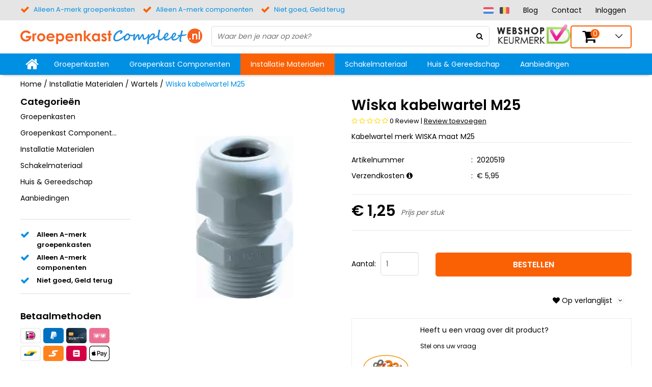

--- FILE ---
content_type: text/html; charset=UTF-8
request_url: https://www.groepenkastcompleet.nl/kabel-wartel-wiska-m25
body_size: 114905
content:
<!DOCTYPE html>
<html lang="nl">
	<head>





          

                  











































 
 





  	<!--
    	GroepenkastCompleet custom design
      Webwinkel voor groepenkast en elektromaterialen
      www.groepenkastcompleet.nl
    -->
  	<script>var currentPage = 'ProductPage'; </script>
  	<link href="https://www.groepenkastcompleet.nl/Files/3/7000/7502/Protom/350255/Media/init.css" type="text/css" rel="stylesheet"/>
    <link href="//fonts.googleapis.com/css?family=Poppins:200,300,400,600" rel="stylesheet">
        <link rel="stylesheet" href="https://www.groepenkastcompleet.nl/Files/3/7000/7502/Protom/350255/Media/pe-icon-7-stroke.css">
        <!--
  (c) CCV Shop - www.ccvshop.nl
  Generated: 01-02-2026 @ 14:39:55
  Theme: Protom
  Node: web24
-->

<meta http-equiv="Content-Type" content="text/html; charset=UTF-8" /><meta http-equiv="X-UA-Compatible" content="IE=edge" /><meta name="viewport" content="width=device-width, initial-scale=1"><meta name="verify-v1" content="33lHNM7FOfGfckQYsqEqa-ZFLugbHkyr10bgK9Uj9DM" /><meta name="google-site-verification" content="33lHNM7FOfGfckQYsqEqa-ZFLugbHkyr10bgK9Uj9DM" /><meta name="csrf-token" content="51edde64be3c87fc948167c02664bbf220ef79c4657244444ef7e42e77396e38"><link rel="canonical" href="https://www.groepenkastcompleet.nl/kabel-wartel-wiska-m25" /><title itemprop="name">Kabelwartel M25 | Wiska Wartels | GroepenkastCompleet.nl</title><link rel="shortcut icon" href="https://www.groepenkastcompleet.nl/Files/3/7000/7502/FavIcon/s982Adm9P0A07041OJ890Td0VG674444.ico" type="image/x-icon" /><script type="text/javascript">var Logger=function(){var n=null,o={enable:function(){null!=n&&(window.console.debug=n)},disable:function(){n=console.debug,window.console.debug=function(){}}};return o}();Logger.disable();</script><!-- Framework js and css --><!-- LoadInlineJS: Plugins/Cookie/Cookie.js -->
<script>/** Node: web23 Source file: Plugins/Cookie/Cookie.js */

const Cookiepolice={preferences:[],type:{functional:'functional',statistic:'statistic',marketing:'marketing',},getPreferences:function(){return this.preferences},isAllowed:function(type){return this.getPreferences().includes(type)},init:function(preferences,whitelist){if(typeof document==='undefined'){return}
this.preferences=preferences;console.debug('👮 Cookiepolice init  ');console.debug('Cookie preferences: '+preferences);let cookieDesc=Object.getOwnPropertyDescriptor(Document.prototype,'cookie')||Object.getOwnPropertyDescriptor(HTMLDocument.prototype,'cookie')||Object.getOwnPropertyDescriptor(Document,'cookie');if(cookieDesc&&cookieDesc.configurable){Object.defineProperty(document,'cookie',{configurable:!0,get:function(){return cookieDesc.get.call(document)},set:function(val){try{const arguments=val?val.split(';'):[];let stringifiedAttributes='';let type=Cookiepolice.type.marketing;let expires=today=new Date();let name='';for(let i=0;i<arguments.length;i++){const parts=arguments[i].split('=');if(i==0){name=parts[0].trim()}
if(parts[0].trim()==='expires'){expires=new Date(parts[1])}
if(parts[0].trim()==='type'){type=parts[1]}else if(parts[0].trim()!=''){let value='';if(typeof parts[1]!=='undefined'){value=parts[1]}
stringifiedAttributes+=parts[0].trim()+'='+value+'; '}}
if(whitelist.includes(name)||preferences.includes(type)||expires.setHours(0,0,0,0)<today.setHours(0,0,0,0)){console.debug('Cookie allowed  :'+stringifiedAttributes);cookieDesc.set.call(document,val);return}
console.debug('Cookie blocked : '+type+' : '+stringifiedAttributes)}catch(e){console.debug(e)}}})}}};const Cookie={set:function(name,value,attributes){if(typeof document==='undefined'){return}
try{if(typeof attributes.expires==='number'){attributes.expires=new Date(Date.now()+attributes.expires*864e5)}
if(attributes.expires){attributes.expires=attributes.expires.toUTCString()}
name=encodeURIComponent(name).replace(/%(2[346B]|5E|60|7C)/g,decodeURIComponent).replace(/[()]/g,escape);value=encodeURIComponent(value).replace(/%(2[346BF]|3[AC-F]|40|5[BDE]|60|7[BCD])/g,decodeURIComponent)}catch(e){return''}
let stringifiedAttributes='';for(let attributeName in attributes){if(!attributes[attributeName]){continue}
stringifiedAttributes+='; '+attributeName;if(attributes[attributeName]===!0){continue}
stringifiedAttributes+='='+attributes[attributeName].split(';')[0]}
return(document.cookie=name+'='+value+stringifiedAttributes)},remove:function(name){this.set(name,'',{expires:-1})},get:function(name){if(typeof document==='undefined'||(arguments.length&&!name)){return}
const cookies=document.cookie?document.cookie.split('; '):[];const jar={};for(let i=0;i<cookies.length;i++){const parts=cookies[i].split('=');let value=parts.slice(1).join('=');try{const found=decodeURIComponent(parts[0]);if(value[0]==='"'){value=value.slice(1,-1)}
jar[found]=value.replace(/(%[\dA-F]{2})+/gi,decodeURIComponent);if(name===found){break}}catch(e){}}
return name?jar[name]:jar},}</script><!-- LoadInlineJS: /Plugins/jQuery/js/jquery-1.9.1.min.js -->
<script>/*! jQuery v1.9.1 | (c) 2005, 2012 jQuery Foundation, Inc. | jquery.org/license
//@ sourceMappingURL=jquery.min.map
*/(function(e,t){var n,r,i=typeof t,o=e.document,a=e.location,s=e.jQuery,u=e.$,l={},c=[],p="1.9.1",f=c.concat,d=c.push,h=c.slice,g=c.indexOf,m=l.toString,y=l.hasOwnProperty,v=p.trim,b=function(e,t){return new b.fn.init(e,t,r)},x=/[+-]?(?:\d*\.|)\d+(?:[eE][+-]?\d+|)/.source,w=/\S+/g,T=/^[\s\uFEFF\xA0]+|[\s\uFEFF\xA0]+$/g,N=/^(?:(<[\w\W]+>)[^>]*|#([\w-]*))$/,C=/^<(\w+)\s*\/?>(?:<\/\1>|)$/,k=/^[\],:{}\s]*$/,E=/(?:^|:|,)(?:\s*\[)+/g,S=/\\(?:["\\\/bfnrt]|u[\da-fA-F]{4})/g,A=/"[^"\\\r\n]*"|true|false|null|-?(?:\d+\.|)\d+(?:[eE][+-]?\d+|)/g,j=/^-ms-/,D=/-([\da-z])/gi,L=function(e,t){return t.toUpperCase()},H=function(e){(o.addEventListener||"load"===e.type||"complete"===o.readyState)&&(q(),b.ready())},q=function(){o.addEventListener?(o.removeEventListener("DOMContentLoaded",H,!1),e.removeEventListener("load",H,!1)):(o.detachEvent("onreadystatechange",H),e.detachEvent("onload",H))};b.fn=b.prototype={jquery:p,constructor:b,init:function(e,n,r){var i,a;if(!e)return this;if("string"==typeof e){if(i="<"===e.charAt(0)&&">"===e.charAt(e.length-1)&&e.length>=3?[null,e,null]:N.exec(e),!i||!i[1]&&n)return!n||n.jquery?(n||r).find(e):this.constructor(n).find(e);if(i[1]){if(n=n instanceof b?n[0]:n,b.merge(this,b.parseHTML(i[1],n&&n.nodeType?n.ownerDocument||n:o,!0)),C.test(i[1])&&b.isPlainObject(n))for(i in n)b.isFunction(this[i])?this[i](n[i]):this.attr(i,n[i]);return this}if(a=o.getElementById(i[2]),a&&a.parentNode){if(a.id!==i[2])return r.find(e);this.length=1,this[0]=a}return this.context=o,this.selector=e,this}return e.nodeType?(this.context=this[0]=e,this.length=1,this):b.isFunction(e)?r.ready(e):(e.selector!==t&&(this.selector=e.selector,this.context=e.context),b.makeArray(e,this))},selector:"",length:0,size:function(){return this.length},toArray:function(){return h.call(this)},get:function(e){return null==e?this.toArray():0>e?this[this.length+e]:this[e]},pushStack:function(e){var t=b.merge(this.constructor(),e);return t.prevObject=this,t.context=this.context,t},each:function(e,t){return b.each(this,e,t)},ready:function(e){return b.ready.promise().done(e),this},slice:function(){return this.pushStack(h.apply(this,arguments))},first:function(){return this.eq(0)},last:function(){return this.eq(-1)},eq:function(e){var t=this.length,n=+e+(0>e?t:0);return this.pushStack(n>=0&&t>n?[this[n]]:[])},map:function(e){return this.pushStack(b.map(this,function(t,n){return e.call(t,n,t)}))},end:function(){return this.prevObject||this.constructor(null)},push:d,sort:[].sort,splice:[].splice},b.fn.init.prototype=b.fn,b.extend=b.fn.extend=function(){var e,n,r,i,o,a,s=arguments[0]||{},u=1,l=arguments.length,c=!1;for("boolean"==typeof s&&(c=s,s=arguments[1]||{},u=2),"object"==typeof s||b.isFunction(s)||(s={}),l===u&&(s=this,--u);l>u;u++)if(null!=(o=arguments[u]))for(i in o)e=s[i],r=o[i],s!==r&&(c&&r&&(b.isPlainObject(r)||(n=b.isArray(r)))?(n?(n=!1,a=e&&b.isArray(e)?e:[]):a=e&&b.isPlainObject(e)?e:{},s[i]=b.extend(c,a,r)):r!==t&&(s[i]=r));return s},b.extend({noConflict:function(t){return e.$===b&&(e.$=u),t&&e.jQuery===b&&(e.jQuery=s),b},isReady:!1,readyWait:1,holdReady:function(e){e?b.readyWait++:b.ready(!0)},ready:function(e){if(e===!0?!--b.readyWait:!b.isReady){if(!o.body)return setTimeout(b.ready);b.isReady=!0,e!==!0&&--b.readyWait>0||(n.resolveWith(o,[b]),b.fn.trigger&&b(o).trigger("ready").off("ready"))}},isFunction:function(e){return"function"===b.type(e)},isArray:Array.isArray||function(e){return"array"===b.type(e)},isWindow:function(e){return null!=e&&e==e.window},isNumeric:function(e){return!isNaN(parseFloat(e))&&isFinite(e)},type:function(e){return null==e?e+"":"object"==typeof e||"function"==typeof e?l[m.call(e)]||"object":typeof e},isPlainObject:function(e){if(!e||"object"!==b.type(e)||e.nodeType||b.isWindow(e))return!1;try{if(e.constructor&&!y.call(e,"constructor")&&!y.call(e.constructor.prototype,"isPrototypeOf"))return!1}catch(n){return!1}var r;for(r in e);return r===t||y.call(e,r)},isEmptyObject:function(e){var t;for(t in e)return!1;return!0},error:function(e){throw Error(e)},parseHTML:function(e,t,n){if(!e||"string"!=typeof e)return null;"boolean"==typeof t&&(n=t,t=!1),t=t||o;var r=C.exec(e),i=!n&&[];return r?[t.createElement(r[1])]:(r=b.buildFragment([e],t,i),i&&b(i).remove(),b.merge([],r.childNodes))},parseJSON:function(n){return e.JSON&&e.JSON.parse?e.JSON.parse(n):null===n?n:"string"==typeof n&&(n=b.trim(n),n&&k.test(n.replace(S,"@").replace(A,"]").replace(E,"")))?Function("return "+n)():(b.error("Invalid JSON: "+n),t)},parseXML:function(n){var r,i;if(!n||"string"!=typeof n)return null;try{e.DOMParser?(i=new DOMParser,r=i.parseFromString(n,"text/xml")):(r=new ActiveXObject("Microsoft.XMLDOM"),r.async="false",r.loadXML(n))}catch(o){r=t}return r&&r.documentElement&&!r.getElementsByTagName("parsererror").length||b.error("Invalid XML: "+n),r},noop:function(){},globalEval:function(t){t&&b.trim(t)&&(e.execScript||function(t){e.eval.call(e,t)})(t)},camelCase:function(e){return e.replace(j,"ms-").replace(D,L)},nodeName:function(e,t){return e.nodeName&&e.nodeName.toLowerCase()===t.toLowerCase()},each:function(e,t,n){var r,i=0,o=e.length,a=M(e);if(n){if(a){for(;o>i;i++)if(r=t.apply(e[i],n),r===!1)break}else for(i in e)if(r=t.apply(e[i],n),r===!1)break}else if(a){for(;o>i;i++)if(r=t.call(e[i],i,e[i]),r===!1)break}else for(i in e)if(r=t.call(e[i],i,e[i]),r===!1)break;return e},trim:v&&!v.call("\ufeff\u00a0")?function(e){return null==e?"":v.call(e)}:function(e){return null==e?"":(e+"").replace(T,"")},makeArray:function(e,t){var n=t||[];return null!=e&&(M(Object(e))?b.merge(n,"string"==typeof e?[e]:e):d.call(n,e)),n},inArray:function(e,t,n){var r;if(t){if(g)return g.call(t,e,n);for(r=t.length,n=n?0>n?Math.max(0,r+n):n:0;r>n;n++)if(n in t&&t[n]===e)return n}return-1},merge:function(e,n){var r=n.length,i=e.length,o=0;if("number"==typeof r)for(;r>o;o++)e[i++]=n[o];else while(n[o]!==t)e[i++]=n[o++];return e.length=i,e},grep:function(e,t,n){var r,i=[],o=0,a=e.length;for(n=!!n;a>o;o++)r=!!t(e[o],o),n!==r&&i.push(e[o]);return i},map:function(e,t,n){var r,i=0,o=e.length,a=M(e),s=[];if(a)for(;o>i;i++)r=t(e[i],i,n),null!=r&&(s[s.length]=r);else for(i in e)r=t(e[i],i,n),null!=r&&(s[s.length]=r);return f.apply([],s)},guid:1,proxy:function(e,n){var r,i,o;return"string"==typeof n&&(o=e[n],n=e,e=o),b.isFunction(e)?(r=h.call(arguments,2),i=function(){return e.apply(n||this,r.concat(h.call(arguments)))},i.guid=e.guid=e.guid||b.guid++,i):t},access:function(e,n,r,i,o,a,s){var u=0,l=e.length,c=null==r;if("object"===b.type(r)){o=!0;for(u in r)b.access(e,n,u,r[u],!0,a,s)}else if(i!==t&&(o=!0,b.isFunction(i)||(s=!0),c&&(s?(n.call(e,i),n=null):(c=n,n=function(e,t,n){return c.call(b(e),n)})),n))for(;l>u;u++)n(e[u],r,s?i:i.call(e[u],u,n(e[u],r)));return o?e:c?n.call(e):l?n(e[0],r):a},now:function(){return(new Date).getTime()}}),b.ready.promise=function(t){if(!n)if(n=b.Deferred(),"complete"===o.readyState)setTimeout(b.ready);else if(o.addEventListener)o.addEventListener("DOMContentLoaded",H,!1),e.addEventListener("load",H,!1);else{o.attachEvent("onreadystatechange",H),e.attachEvent("onload",H);var r=!1;try{r=null==e.frameElement&&o.documentElement}catch(i){}r&&r.doScroll&&function a(){if(!b.isReady){try{r.doScroll("left")}catch(e){return setTimeout(a,50)}q(),b.ready()}}()}return n.promise(t)},b.each("Boolean Number String Function Array Date RegExp Object Error".split(" "),function(e,t){l["[object "+t+"]"]=t.toLowerCase()});function M(e){var t=e.length,n=b.type(e);return b.isWindow(e)?!1:1===e.nodeType&&t?!0:"array"===n||"function"!==n&&(0===t||"number"==typeof t&&t>0&&t-1 in e)}r=b(o);var _={};function F(e){var t=_[e]={};return b.each(e.match(w)||[],function(e,n){t[n]=!0}),t}b.Callbacks=function(e){e="string"==typeof e?_[e]||F(e):b.extend({},e);var n,r,i,o,a,s,u=[],l=!e.once&&[],c=function(t){for(r=e.memory&&t,i=!0,a=s||0,s=0,o=u.length,n=!0;u&&o>a;a++)if(u[a].apply(t[0],t[1])===!1&&e.stopOnFalse){r=!1;break}n=!1,u&&(l?l.length&&c(l.shift()):r?u=[]:p.disable())},p={add:function(){if(u){var t=u.length;(function i(t){b.each(t,function(t,n){var r=b.type(n);"function"===r?e.unique&&p.has(n)||u.push(n):n&&n.length&&"string"!==r&&i(n)})})(arguments),n?o=u.length:r&&(s=t,c(r))}return this},remove:function(){return u&&b.each(arguments,function(e,t){var r;while((r=b.inArray(t,u,r))>-1)u.splice(r,1),n&&(o>=r&&o--,a>=r&&a--)}),this},has:function(e){return e?b.inArray(e,u)>-1:!(!u||!u.length)},empty:function(){return u=[],this},disable:function(){return u=l=r=t,this},disabled:function(){return!u},lock:function(){return l=t,r||p.disable(),this},locked:function(){return!l},fireWith:function(e,t){return t=t||[],t=[e,t.slice?t.slice():t],!u||i&&!l||(n?l.push(t):c(t)),this},fire:function(){return p.fireWith(this,arguments),this},fired:function(){return!!i}};return p},b.extend({Deferred:function(e){var t=[["resolve","done",b.Callbacks("once memory"),"resolved"],["reject","fail",b.Callbacks("once memory"),"rejected"],["notify","progress",b.Callbacks("memory")]],n="pending",r={state:function(){return n},always:function(){return i.done(arguments).fail(arguments),this},then:function(){var e=arguments;return b.Deferred(function(n){b.each(t,function(t,o){var a=o[0],s=b.isFunction(e[t])&&e[t];i[o[1]](function(){var e=s&&s.apply(this,arguments);e&&b.isFunction(e.promise)?e.promise().done(n.resolve).fail(n.reject).progress(n.notify):n[a+"With"](this===r?n.promise():this,s?[e]:arguments)})}),e=null}).promise()},promise:function(e){return null!=e?b.extend(e,r):r}},i={};return r.pipe=r.then,b.each(t,function(e,o){var a=o[2],s=o[3];r[o[1]]=a.add,s&&a.add(function(){n=s},t[1^e][2].disable,t[2][2].lock),i[o[0]]=function(){return i[o[0]+"With"](this===i?r:this,arguments),this},i[o[0]+"With"]=a.fireWith}),r.promise(i),e&&e.call(i,i),i},when:function(e){var t=0,n=h.call(arguments),r=n.length,i=1!==r||e&&b.isFunction(e.promise)?r:0,o=1===i?e:b.Deferred(),a=function(e,t,n){return function(r){t[e]=this,n[e]=arguments.length>1?h.call(arguments):r,n===s?o.notifyWith(t,n):--i||o.resolveWith(t,n)}},s,u,l;if(r>1)for(s=Array(r),u=Array(r),l=Array(r);r>t;t++)n[t]&&b.isFunction(n[t].promise)?n[t].promise().done(a(t,l,n)).fail(o.reject).progress(a(t,u,s)):--i;return i||o.resolveWith(l,n),o.promise()}}),b.support=function(){var t,n,r,a,s,u,l,c,p,f,d=o.createElement("div");if(d.setAttribute("className","t"),d.innerHTML="  <link/><table></table><a href='/a'>a</a><input type='checkbox'/>",n=d.getElementsByTagName("*"),r=d.getElementsByTagName("a")[0],!n||!r||!n.length)return{};s=o.createElement("select"),l=s.appendChild(o.createElement("option")),a=d.getElementsByTagName("input")[0],r.style.cssText="top:1px;float:left;opacity:.5",t={getSetAttribute:"t"!==d.className,leadingWhitespace:3===d.firstChild.nodeType,tbody:!d.getElementsByTagName("tbody").length,htmlSerialize:!!d.getElementsByTagName("link").length,style:/top/.test(r.getAttribute("style")),hrefNormalized:"/a"===r.getAttribute("href"),opacity:/^0.5/.test(r.style.opacity),cssFloat:!!r.style.cssFloat,checkOn:!!a.value,optSelected:l.selected,enctype:!!o.createElement("form").enctype,html5Clone:"<:nav></:nav>"!==o.createElement("nav").cloneNode(!0).outerHTML,boxModel:"CSS1Compat"===o.compatMode,deleteExpando:!0,noCloneEvent:!0,inlineBlockNeedsLayout:!1,shrinkWrapBlocks:!1,reliableMarginRight:!0,boxSizingReliable:!0,pixelPosition:!1},a.checked=!0,t.noCloneChecked=a.cloneNode(!0).checked,s.disabled=!0,t.optDisabled=!l.disabled;try{delete d.test}catch(h){t.deleteExpando=!1}a=o.createElement("input"),a.setAttribute("value",""),t.input=""===a.getAttribute("value"),a.value="t",a.setAttribute("type","radio"),t.radioValue="t"===a.value,a.setAttribute("checked","t"),a.setAttribute("name","t"),u=o.createDocumentFragment(),u.appendChild(a),t.appendChecked=a.checked,t.checkClone=u.cloneNode(!0).cloneNode(!0).lastChild.checked,d.attachEvent&&(d.attachEvent("onclick",function(){t.noCloneEvent=!1}),d.cloneNode(!0).click());for(f in{submit:!0,change:!0,focusin:!0})d.setAttribute(c="on"+f,"t"),t[f+"Bubbles"]=c in e||d.attributes[c].expando===!1;return d.style.backgroundClip="content-box",d.cloneNode(!0).style.backgroundClip="",t.clearCloneStyle="content-box"===d.style.backgroundClip,b(function(){var n,r,a,s="padding:0;margin:0;border:0;display:block;box-sizing:content-box;-moz-box-sizing:content-box;-webkit-box-sizing:content-box;",u=o.getElementsByTagName("body")[0];u&&(n=o.createElement("div"),n.style.cssText="border:0;width:0;height:0;position:absolute;top:0;left:-9999px;margin-top:1px",u.appendChild(n).appendChild(d),d.innerHTML="<table><tr><td></td><td>t</td></tr></table>",a=d.getElementsByTagName("td"),a[0].style.cssText="padding:0;margin:0;border:0;display:none",p=0===a[0].offsetHeight,a[0].style.display="",a[1].style.display="none",t.reliableHiddenOffsets=p&&0===a[0].offsetHeight,d.innerHTML="",d.style.cssText="box-sizing:border-box;-moz-box-sizing:border-box;-webkit-box-sizing:border-box;padding:1px;border:1px;display:block;width:4px;margin-top:1%;position:absolute;top:1%;",t.boxSizing=4===d.offsetWidth,t.doesNotIncludeMarginInBodyOffset=1!==u.offsetTop,e.getComputedStyle&&(t.pixelPosition="1%"!==(e.getComputedStyle(d,null)||{}).top,t.boxSizingReliable="4px"===(e.getComputedStyle(d,null)||{width:"4px"}).width,r=d.appendChild(o.createElement("div")),r.style.cssText=d.style.cssText=s,r.style.marginRight=r.style.width="0",d.style.width="1px",t.reliableMarginRight=!parseFloat((e.getComputedStyle(r,null)||{}).marginRight)),typeof d.style.zoom!==i&&(d.innerHTML="",d.style.cssText=s+"width:1px;padding:1px;display:inline;zoom:1",t.inlineBlockNeedsLayout=3===d.offsetWidth,d.style.display="block",d.innerHTML="<div></div>",d.firstChild.style.width="5px",t.shrinkWrapBlocks=3!==d.offsetWidth,t.inlineBlockNeedsLayout&&(u.style.zoom=1)),u.removeChild(n),n=d=a=r=null)}),n=s=u=l=r=a=null,t}();var O=/(?:\{[\s\S]*\}|\[[\s\S]*\])$/,B=/([A-Z])/g;function P(e,n,r,i){if(b.acceptData(e)){var o,a,s=b.expando,u="string"==typeof n,l=e.nodeType,p=l?b.cache:e,f=l?e[s]:e[s]&&s;if(f&&p[f]&&(i||p[f].data)||!u||r!==t)return f||(l?e[s]=f=c.pop()||b.guid++:f=s),p[f]||(p[f]={},l||(p[f].toJSON=b.noop)),("object"==typeof n||"function"==typeof n)&&(i?p[f]=b.extend(p[f],n):p[f].data=b.extend(p[f].data,n)),o=p[f],i||(o.data||(o.data={}),o=o.data),r!==t&&(o[b.camelCase(n)]=r),u?(a=o[n],null==a&&(a=o[b.camelCase(n)])):a=o,a}}function R(e,t,n){if(b.acceptData(e)){var r,i,o,a=e.nodeType,s=a?b.cache:e,u=a?e[b.expando]:b.expando;if(s[u]){if(t&&(o=n?s[u]:s[u].data)){b.isArray(t)?t=t.concat(b.map(t,b.camelCase)):t in o?t=[t]:(t=b.camelCase(t),t=t in o?[t]:t.split(" "));for(r=0,i=t.length;i>r;r++)delete o[t[r]];if(!(n?$:b.isEmptyObject)(o))return}(n||(delete s[u].data,$(s[u])))&&(a?b.cleanData([e],!0):b.support.deleteExpando||s!=s.window?delete s[u]:s[u]=null)}}}b.extend({cache:{},expando:"jQuery"+(p+Math.random()).replace(/\D/g,""),noData:{embed:!0,object:"clsid:D27CDB6E-AE6D-11cf-96B8-444553540000",applet:!0},hasData:function(e){return e=e.nodeType?b.cache[e[b.expando]]:e[b.expando],!!e&&!$(e)},data:function(e,t,n){return P(e,t,n)},removeData:function(e,t){return R(e,t)},_data:function(e,t,n){return P(e,t,n,!0)},_removeData:function(e,t){return R(e,t,!0)},acceptData:function(e){if(e.nodeType&&1!==e.nodeType&&9!==e.nodeType)return!1;var t=e.nodeName&&b.noData[e.nodeName.toLowerCase()];return!t||t!==!0&&e.getAttribute("classid")===t}}),b.fn.extend({data:function(e,n){var r,i,o=this[0],a=0,s=null;if(e===t){if(this.length&&(s=b.data(o),1===o.nodeType&&!b._data(o,"parsedAttrs"))){for(r=o.attributes;r.length>a;a++)i=r[a].name,i.indexOf("data-")||(i=b.camelCase(i.slice(5)),W(o,i,s[i]));b._data(o,"parsedAttrs",!0)}return s}return"object"==typeof e?this.each(function(){b.data(this,e)}):b.access(this,function(n){return n===t?o?W(o,e,b.data(o,e)):null:(this.each(function(){b.data(this,e,n)}),t)},null,n,arguments.length>1,null,!0)},removeData:function(e){return this.each(function(){b.removeData(this,e)})}});function W(e,n,r){if(r===t&&1===e.nodeType){var i="data-"+n.replace(B,"-$1").toLowerCase();if(r=e.getAttribute(i),"string"==typeof r){try{r="true"===r?!0:"false"===r?!1:"null"===r?null:+r+""===r?+r:O.test(r)?b.parseJSON(r):r}catch(o){}b.data(e,n,r)}else r=t}return r}function $(e){var t;for(t in e)if(("data"!==t||!b.isEmptyObject(e[t]))&&"toJSON"!==t)return!1;return!0}b.extend({queue:function(e,n,r){var i;return e?(n=(n||"fx")+"queue",i=b._data(e,n),r&&(!i||b.isArray(r)?i=b._data(e,n,b.makeArray(r)):i.push(r)),i||[]):t},dequeue:function(e,t){t=t||"fx";var n=b.queue(e,t),r=n.length,i=n.shift(),o=b._queueHooks(e,t),a=function(){b.dequeue(e,t)};"inprogress"===i&&(i=n.shift(),r--),o.cur=i,i&&("fx"===t&&n.unshift("inprogress"),delete o.stop,i.call(e,a,o)),!r&&o&&o.empty.fire()},_queueHooks:function(e,t){var n=t+"queueHooks";return b._data(e,n)||b._data(e,n,{empty:b.Callbacks("once memory").add(function(){b._removeData(e,t+"queue"),b._removeData(e,n)})})}}),b.fn.extend({queue:function(e,n){var r=2;return"string"!=typeof e&&(n=e,e="fx",r--),r>arguments.length?b.queue(this[0],e):n===t?this:this.each(function(){var t=b.queue(this,e,n);b._queueHooks(this,e),"fx"===e&&"inprogress"!==t[0]&&b.dequeue(this,e)})},dequeue:function(e){return this.each(function(){b.dequeue(this,e)})},delay:function(e,t){return e=b.fx?b.fx.speeds[e]||e:e,t=t||"fx",this.queue(t,function(t,n){var r=setTimeout(t,e);n.stop=function(){clearTimeout(r)}})},clearQueue:function(e){return this.queue(e||"fx",[])},promise:function(e,n){var r,i=1,o=b.Deferred(),a=this,s=this.length,u=function(){--i||o.resolveWith(a,[a])};"string"!=typeof e&&(n=e,e=t),e=e||"fx";while(s--)r=b._data(a[s],e+"queueHooks"),r&&r.empty&&(i++,r.empty.add(u));return u(),o.promise(n)}});var I,z,X=/[\t\r\n]/g,U=/\r/g,V=/^(?:input|select|textarea|button|object)$/i,Y=/^(?:a|area)$/i,J=/^(?:checked|selected|autofocus|autoplay|async|controls|defer|disabled|hidden|loop|multiple|open|readonly|required|scoped)$/i,G=/^(?:checked|selected)$/i,Q=b.support.getSetAttribute,K=b.support.input;b.fn.extend({attr:function(e,t){return b.access(this,b.attr,e,t,arguments.length>1)},removeAttr:function(e){return this.each(function(){b.removeAttr(this,e)})},prop:function(e,t){return b.access(this,b.prop,e,t,arguments.length>1)},removeProp:function(e){return e=b.propFix[e]||e,this.each(function(){try{this[e]=t,delete this[e]}catch(n){}})},addClass:function(e){var t,n,r,i,o,a=0,s=this.length,u="string"==typeof e&&e;if(b.isFunction(e))return this.each(function(t){b(this).addClass(e.call(this,t,this.className))});if(u)for(t=(e||"").match(w)||[];s>a;a++)if(n=this[a],r=1===n.nodeType&&(n.className?(" "+n.className+" ").replace(X," "):" ")){o=0;while(i=t[o++])0>r.indexOf(" "+i+" ")&&(r+=i+" ");n.className=b.trim(r)}return this},removeClass:function(e){var t,n,r,i,o,a=0,s=this.length,u=0===arguments.length||"string"==typeof e&&e;if(b.isFunction(e))return this.each(function(t){b(this).removeClass(e.call(this,t,this.className))});if(u)for(t=(e||"").match(w)||[];s>a;a++)if(n=this[a],r=1===n.nodeType&&(n.className?(" "+n.className+" ").replace(X," "):"")){o=0;while(i=t[o++])while(r.indexOf(" "+i+" ")>=0)r=r.replace(" "+i+" "," ");n.className=e?b.trim(r):""}return this},toggleClass:function(e,t){var n=typeof e,r="boolean"==typeof t;return b.isFunction(e)?this.each(function(n){b(this).toggleClass(e.call(this,n,this.className,t),t)}):this.each(function(){if("string"===n){var o,a=0,s=b(this),u=t,l=e.match(w)||[];while(o=l[a++])u=r?u:!s.hasClass(o),s[u?"addClass":"removeClass"](o)}else(n===i||"boolean"===n)&&(this.className&&b._data(this,"__className__",this.className),this.className=this.className||e===!1?"":b._data(this,"__className__")||"")})},hasClass:function(e){var t=" "+e+" ",n=0,r=this.length;for(;r>n;n++)if(1===this[n].nodeType&&(" "+this[n].className+" ").replace(X," ").indexOf(t)>=0)return!0;return!1},val:function(e){var n,r,i,o=this[0];{if(arguments.length)return i=b.isFunction(e),this.each(function(n){var o,a=b(this);1===this.nodeType&&(o=i?e.call(this,n,a.val()):e,null==o?o="":"number"==typeof o?o+="":b.isArray(o)&&(o=b.map(o,function(e){return null==e?"":e+""})),r=b.valHooks[this.type]||b.valHooks[this.nodeName.toLowerCase()],r&&"set"in r&&r.set(this,o,"value")!==t||(this.value=o))});if(o)return r=b.valHooks[o.type]||b.valHooks[o.nodeName.toLowerCase()],r&&"get"in r&&(n=r.get(o,"value"))!==t?n:(n=o.value,"string"==typeof n?n.replace(U,""):null==n?"":n)}}}),b.extend({valHooks:{option:{get:function(e){var t=e.attributes.value;return!t||t.specified?e.value:e.text}},select:{get:function(e){var t,n,r=e.options,i=e.selectedIndex,o="select-one"===e.type||0>i,a=o?null:[],s=o?i+1:r.length,u=0>i?s:o?i:0;for(;s>u;u++)if(n=r[u],!(!n.selected&&u!==i||(b.support.optDisabled?n.disabled:null!==n.getAttribute("disabled"))||n.parentNode.disabled&&b.nodeName(n.parentNode,"optgroup"))){if(t=b(n).val(),o)return t;a.push(t)}return a},set:function(e,t){var n=b.makeArray(t);return b(e).find("option").each(function(){this.selected=b.inArray(b(this).val(),n)>=0}),n.length||(e.selectedIndex=-1),n}}},attr:function(e,n,r){var o,a,s,u=e.nodeType;if(e&&3!==u&&8!==u&&2!==u)return typeof e.getAttribute===i?b.prop(e,n,r):(a=1!==u||!b.isXMLDoc(e),a&&(n=n.toLowerCase(),o=b.attrHooks[n]||(J.test(n)?z:I)),r===t?o&&a&&"get"in o&&null!==(s=o.get(e,n))?s:(typeof e.getAttribute!==i&&(s=e.getAttribute(n)),null==s?t:s):null!==r?o&&a&&"set"in o&&(s=o.set(e,r,n))!==t?s:(e.setAttribute(n,r+""),r):(b.removeAttr(e,n),t))},removeAttr:function(e,t){var n,r,i=0,o=t&&t.match(w);if(o&&1===e.nodeType)while(n=o[i++])r=b.propFix[n]||n,J.test(n)?!Q&&G.test(n)?e[b.camelCase("default-"+n)]=e[r]=!1:e[r]=!1:b.attr(e,n,""),e.removeAttribute(Q?n:r)},attrHooks:{type:{set:function(e,t){if(!b.support.radioValue&&"radio"===t&&b.nodeName(e,"input")){var n=e.value;return e.setAttribute("type",t),n&&(e.value=n),t}}}},propFix:{tabindex:"tabIndex",readonly:"readOnly","for":"htmlFor","class":"className",maxlength:"maxLength",cellspacing:"cellSpacing",cellpadding:"cellPadding",rowspan:"rowSpan",colspan:"colSpan",usemap:"useMap",frameborder:"frameBorder",contenteditable:"contentEditable"},prop:function(e,n,r){var i,o,a,s=e.nodeType;if(e&&3!==s&&8!==s&&2!==s)return a=1!==s||!b.isXMLDoc(e),a&&(n=b.propFix[n]||n,o=b.propHooks[n]),r!==t?o&&"set"in o&&(i=o.set(e,r,n))!==t?i:e[n]=r:o&&"get"in o&&null!==(i=o.get(e,n))?i:e[n]},propHooks:{tabIndex:{get:function(e){var n=e.getAttributeNode("tabindex");return n&&n.specified?parseInt(n.value,10):V.test(e.nodeName)||Y.test(e.nodeName)&&e.href?0:t}}}}),z={get:function(e,n){var r=b.prop(e,n),i="boolean"==typeof r&&e.getAttribute(n),o="boolean"==typeof r?K&&Q?null!=i:G.test(n)?e[b.camelCase("default-"+n)]:!!i:e.getAttributeNode(n);return o&&o.value!==!1?n.toLowerCase():t},set:function(e,t,n){return t===!1?b.removeAttr(e,n):K&&Q||!G.test(n)?e.setAttribute(!Q&&b.propFix[n]||n,n):e[b.camelCase("default-"+n)]=e[n]=!0,n}},K&&Q||(b.attrHooks.value={get:function(e,n){var r=e.getAttributeNode(n);return b.nodeName(e,"input")?e.defaultValue:r&&r.specified?r.value:t},set:function(e,n,r){return b.nodeName(e,"input")?(e.defaultValue=n,t):I&&I.set(e,n,r)}}),Q||(I=b.valHooks.button={get:function(e,n){var r=e.getAttributeNode(n);return r&&("id"===n||"name"===n||"coords"===n?""!==r.value:r.specified)?r.value:t},set:function(e,n,r){var i=e.getAttributeNode(r);return i||e.setAttributeNode(i=e.ownerDocument.createAttribute(r)),i.value=n+="","value"===r||n===e.getAttribute(r)?n:t}},b.attrHooks.contenteditable={get:I.get,set:function(e,t,n){I.set(e,""===t?!1:t,n)}},b.each(["width","height"],function(e,n){b.attrHooks[n]=b.extend(b.attrHooks[n],{set:function(e,r){return""===r?(e.setAttribute(n,"auto"),r):t}})})),b.support.hrefNormalized||(b.each(["href","src","width","height"],function(e,n){b.attrHooks[n]=b.extend(b.attrHooks[n],{get:function(e){var r=e.getAttribute(n,2);return null==r?t:r}})}),b.each(["href","src"],function(e,t){b.propHooks[t]={get:function(e){return e.getAttribute(t,4)}}})),b.support.style||(b.attrHooks.style={get:function(e){return e.style.cssText||t},set:function(e,t){return e.style.cssText=t+""}}),b.support.optSelected||(b.propHooks.selected=b.extend(b.propHooks.selected,{get:function(e){var t=e.parentNode;return t&&(t.selectedIndex,t.parentNode&&t.parentNode.selectedIndex),null}})),b.support.enctype||(b.propFix.enctype="encoding"),b.support.checkOn||b.each(["radio","checkbox"],function(){b.valHooks[this]={get:function(e){return null===e.getAttribute("value")?"on":e.value}}}),b.each(["radio","checkbox"],function(){b.valHooks[this]=b.extend(b.valHooks[this],{set:function(e,n){return b.isArray(n)?e.checked=b.inArray(b(e).val(),n)>=0:t}})});var Z=/^(?:input|select|textarea)$/i,et=/^key/,tt=/^(?:mouse|contextmenu)|click/,nt=/^(?:focusinfocus|focusoutblur)$/,rt=/^([^.]*)(?:\.(.+)|)$/;function it(){return!0}function ot(){return!1}b.event={global:{},add:function(e,n,r,o,a){var s,u,l,c,p,f,d,h,g,m,y,v=b._data(e);if(v){r.handler&&(c=r,r=c.handler,a=c.selector),r.guid||(r.guid=b.guid++),(u=v.events)||(u=v.events={}),(f=v.handle)||(f=v.handle=function(e){return typeof b===i||e&&b.event.triggered===e.type?t:b.event.dispatch.apply(f.elem,arguments)},f.elem=e),n=(n||"").match(w)||[""],l=n.length;while(l--)s=rt.exec(n[l])||[],g=y=s[1],m=(s[2]||"").split(".").sort(),p=b.event.special[g]||{},g=(a?p.delegateType:p.bindType)||g,p=b.event.special[g]||{},d=b.extend({type:g,origType:y,data:o,handler:r,guid:r.guid,selector:a,needsContext:a&&b.expr.match.needsContext.test(a),namespace:m.join(".")},c),(h=u[g])||(h=u[g]=[],h.delegateCount=0,p.setup&&p.setup.call(e,o,m,f)!==!1||(e.addEventListener?e.addEventListener(g,f,!1):e.attachEvent&&e.attachEvent("on"+g,f))),p.add&&(p.add.call(e,d),d.handler.guid||(d.handler.guid=r.guid)),a?h.splice(h.delegateCount++,0,d):h.push(d),b.event.global[g]=!0;e=null}},remove:function(e,t,n,r,i){var o,a,s,u,l,c,p,f,d,h,g,m=b.hasData(e)&&b._data(e);if(m&&(c=m.events)){t=(t||"").match(w)||[""],l=t.length;while(l--)if(s=rt.exec(t[l])||[],d=g=s[1],h=(s[2]||"").split(".").sort(),d){p=b.event.special[d]||{},d=(r?p.delegateType:p.bindType)||d,f=c[d]||[],s=s[2]&&RegExp("(^|\\.)"+h.join("\\.(?:.*\\.|)")+"(\\.|$)"),u=o=f.length;while(o--)a=f[o],!i&&g!==a.origType||n&&n.guid!==a.guid||s&&!s.test(a.namespace)||r&&r!==a.selector&&("**"!==r||!a.selector)||(f.splice(o,1),a.selector&&f.delegateCount--,p.remove&&p.remove.call(e,a));u&&!f.length&&(p.teardown&&p.teardown.call(e,h,m.handle)!==!1||b.removeEvent(e,d,m.handle),delete c[d])}else for(d in c)b.event.remove(e,d+t[l],n,r,!0);b.isEmptyObject(c)&&(delete m.handle,b._removeData(e,"events"))}},trigger:function(n,r,i,a){var s,u,l,c,p,f,d,h=[i||o],g=y.call(n,"type")?n.type:n,m=y.call(n,"namespace")?n.namespace.split("."):[];if(l=f=i=i||o,3!==i.nodeType&&8!==i.nodeType&&!nt.test(g+b.event.triggered)&&(g.indexOf(".")>=0&&(m=g.split("."),g=m.shift(),m.sort()),u=0>g.indexOf(":")&&"on"+g,n=n[b.expando]?n:new b.Event(g,"object"==typeof n&&n),n.isTrigger=!0,n.namespace=m.join("."),n.namespace_re=n.namespace?RegExp("(^|\\.)"+m.join("\\.(?:.*\\.|)")+"(\\.|$)"):null,n.result=t,n.target||(n.target=i),r=null==r?[n]:b.makeArray(r,[n]),p=b.event.special[g]||{},a||!p.trigger||p.trigger.apply(i,r)!==!1)){if(!a&&!p.noBubble&&!b.isWindow(i)){for(c=p.delegateType||g,nt.test(c+g)||(l=l.parentNode);l;l=l.parentNode)h.push(l),f=l;f===(i.ownerDocument||o)&&h.push(f.defaultView||f.parentWindow||e)}d=0;while((l=h[d++])&&!n.isPropagationStopped())n.type=d>1?c:p.bindType||g,s=(b._data(l,"events")||{})[n.type]&&b._data(l,"handle"),s&&s.apply(l,r),s=u&&l[u],s&&b.acceptData(l)&&s.apply&&s.apply(l,r)===!1&&n.preventDefault();if(n.type=g,!(a||n.isDefaultPrevented()||p._default&&p._default.apply(i.ownerDocument,r)!==!1||"click"===g&&b.nodeName(i,"a")||!b.acceptData(i)||!u||!i[g]||b.isWindow(i))){f=i[u],f&&(i[u]=null),b.event.triggered=g;try{i[g]()}catch(v){}b.event.triggered=t,f&&(i[u]=f)}return n.result}},dispatch:function(e){e=b.event.fix(e);var n,r,i,o,a,s=[],u=h.call(arguments),l=(b._data(this,"events")||{})[e.type]||[],c=b.event.special[e.type]||{};if(u[0]=e,e.delegateTarget=this,!c.preDispatch||c.preDispatch.call(this,e)!==!1){s=b.event.handlers.call(this,e,l),n=0;while((o=s[n++])&&!e.isPropagationStopped()){e.currentTarget=o.elem,a=0;while((i=o.handlers[a++])&&!e.isImmediatePropagationStopped())(!e.namespace_re||e.namespace_re.test(i.namespace))&&(e.handleObj=i,e.data=i.data,r=((b.event.special[i.origType]||{}).handle||i.handler).apply(o.elem,u),r!==t&&(e.result=r)===!1&&(e.preventDefault(),e.stopPropagation()))}return c.postDispatch&&c.postDispatch.call(this,e),e.result}},handlers:function(e,n){var r,i,o,a,s=[],u=n.delegateCount,l=e.target;if(u&&l.nodeType&&(!e.button||"click"!==e.type))for(;l!=this;l=l.parentNode||this)if(1===l.nodeType&&(l.disabled!==!0||"click"!==e.type)){for(o=[],a=0;u>a;a++)i=n[a],r=i.selector+" ",o[r]===t&&(o[r]=i.needsContext?b(r,this).index(l)>=0:b.find(r,this,null,[l]).length),o[r]&&o.push(i);o.length&&s.push({elem:l,handlers:o})}return n.length>u&&s.push({elem:this,handlers:n.slice(u)}),s},fix:function(e){if(e[b.expando])return e;var t,n,r,i=e.type,a=e,s=this.fixHooks[i];s||(this.fixHooks[i]=s=tt.test(i)?this.mouseHooks:et.test(i)?this.keyHooks:{}),r=s.props?this.props.concat(s.props):this.props,e=new b.Event(a),t=r.length;while(t--)n=r[t],e[n]=a[n];return e.target||(e.target=a.srcElement||o),3===e.target.nodeType&&(e.target=e.target.parentNode),e.metaKey=!!e.metaKey,s.filter?s.filter(e,a):e},props:"altKey bubbles cancelable ctrlKey currentTarget eventPhase metaKey relatedTarget shiftKey target timeStamp view which".split(" "),fixHooks:{},keyHooks:{props:"char charCode key keyCode".split(" "),filter:function(e,t){return null==e.which&&(e.which=null!=t.charCode?t.charCode:t.keyCode),e}},mouseHooks:{props:"button buttons clientX clientY fromElement offsetX offsetY pageX pageY screenX screenY toElement".split(" "),filter:function(e,n){var r,i,a,s=n.button,u=n.fromElement;return null==e.pageX&&null!=n.clientX&&(i=e.target.ownerDocument||o,a=i.documentElement,r=i.body,e.pageX=n.clientX+(a&&a.scrollLeft||r&&r.scrollLeft||0)-(a&&a.clientLeft||r&&r.clientLeft||0),e.pageY=n.clientY+(a&&a.scrollTop||r&&r.scrollTop||0)-(a&&a.clientTop||r&&r.clientTop||0)),!e.relatedTarget&&u&&(e.relatedTarget=u===e.target?n.toElement:u),e.which||s===t||(e.which=1&s?1:2&s?3:4&s?2:0),e}},special:{load:{noBubble:!0},click:{trigger:function(){return b.nodeName(this,"input")&&"checkbox"===this.type&&this.click?(this.click(),!1):t}},focus:{trigger:function(){if(this!==o.activeElement&&this.focus)try{return this.focus(),!1}catch(e){}},delegateType:"focusin"},blur:{trigger:function(){return this===o.activeElement&&this.blur?(this.blur(),!1):t},delegateType:"focusout"},beforeunload:{postDispatch:function(e){e.result!==t&&(e.originalEvent.returnValue=e.result)}}},simulate:function(e,t,n,r){var i=b.extend(new b.Event,n,{type:e,isSimulated:!0,originalEvent:{}});r?b.event.trigger(i,null,t):b.event.dispatch.call(t,i),i.isDefaultPrevented()&&n.preventDefault()}},b.removeEvent=o.removeEventListener?function(e,t,n){e.removeEventListener&&e.removeEventListener(t,n,!1)}:function(e,t,n){var r="on"+t;e.detachEvent&&(typeof e[r]===i&&(e[r]=null),e.detachEvent(r,n))},b.Event=function(e,n){return this instanceof b.Event?(e&&e.type?(this.originalEvent=e,this.type=e.type,this.isDefaultPrevented=e.defaultPrevented||e.returnValue===!1||e.getPreventDefault&&e.getPreventDefault()?it:ot):this.type=e,n&&b.extend(this,n),this.timeStamp=e&&e.timeStamp||b.now(),this[b.expando]=!0,t):new b.Event(e,n)},b.Event.prototype={isDefaultPrevented:ot,isPropagationStopped:ot,isImmediatePropagationStopped:ot,preventDefault:function(){var e=this.originalEvent;this.isDefaultPrevented=it,e&&(e.preventDefault?e.preventDefault():e.returnValue=!1)},stopPropagation:function(){var e=this.originalEvent;this.isPropagationStopped=it,e&&(e.stopPropagation&&e.stopPropagation(),e.cancelBubble=!0)},stopImmediatePropagation:function(){this.isImmediatePropagationStopped=it,this.stopPropagation()}},b.each({mouseenter:"mouseover",mouseleave:"mouseout"},function(e,t){b.event.special[e]={delegateType:t,bindType:t,handle:function(e){var n,r=this,i=e.relatedTarget,o=e.handleObj;
return(!i||i!==r&&!b.contains(r,i))&&(e.type=o.origType,n=o.handler.apply(this,arguments),e.type=t),n}}}),b.support.submitBubbles||(b.event.special.submit={setup:function(){return b.nodeName(this,"form")?!1:(b.event.add(this,"click._submit keypress._submit",function(e){var n=e.target,r=b.nodeName(n,"input")||b.nodeName(n,"button")?n.form:t;r&&!b._data(r,"submitBubbles")&&(b.event.add(r,"submit._submit",function(e){e._submit_bubble=!0}),b._data(r,"submitBubbles",!0))}),t)},postDispatch:function(e){e._submit_bubble&&(delete e._submit_bubble,this.parentNode&&!e.isTrigger&&b.event.simulate("submit",this.parentNode,e,!0))},teardown:function(){return b.nodeName(this,"form")?!1:(b.event.remove(this,"._submit"),t)}}),b.support.changeBubbles||(b.event.special.change={setup:function(){return Z.test(this.nodeName)?(("checkbox"===this.type||"radio"===this.type)&&(b.event.add(this,"propertychange._change",function(e){"checked"===e.originalEvent.propertyName&&(this._just_changed=!0)}),b.event.add(this,"click._change",function(e){this._just_changed&&!e.isTrigger&&(this._just_changed=!1),b.event.simulate("change",this,e,!0)})),!1):(b.event.add(this,"beforeactivate._change",function(e){var t=e.target;Z.test(t.nodeName)&&!b._data(t,"changeBubbles")&&(b.event.add(t,"change._change",function(e){!this.parentNode||e.isSimulated||e.isTrigger||b.event.simulate("change",this.parentNode,e,!0)}),b._data(t,"changeBubbles",!0))}),t)},handle:function(e){var n=e.target;return this!==n||e.isSimulated||e.isTrigger||"radio"!==n.type&&"checkbox"!==n.type?e.handleObj.handler.apply(this,arguments):t},teardown:function(){return b.event.remove(this,"._change"),!Z.test(this.nodeName)}}),b.support.focusinBubbles||b.each({focus:"focusin",blur:"focusout"},function(e,t){var n=0,r=function(e){b.event.simulate(t,e.target,b.event.fix(e),!0)};b.event.special[t]={setup:function(){0===n++&&o.addEventListener(e,r,!0)},teardown:function(){0===--n&&o.removeEventListener(e,r,!0)}}}),b.fn.extend({on:function(e,n,r,i,o){var a,s;if("object"==typeof e){"string"!=typeof n&&(r=r||n,n=t);for(a in e)this.on(a,n,r,e[a],o);return this}if(null==r&&null==i?(i=n,r=n=t):null==i&&("string"==typeof n?(i=r,r=t):(i=r,r=n,n=t)),i===!1)i=ot;else if(!i)return this;return 1===o&&(s=i,i=function(e){return b().off(e),s.apply(this,arguments)},i.guid=s.guid||(s.guid=b.guid++)),this.each(function(){b.event.add(this,e,i,r,n)})},one:function(e,t,n,r){return this.on(e,t,n,r,1)},off:function(e,n,r){var i,o;if(e&&e.preventDefault&&e.handleObj)return i=e.handleObj,b(e.delegateTarget).off(i.namespace?i.origType+"."+i.namespace:i.origType,i.selector,i.handler),this;if("object"==typeof e){for(o in e)this.off(o,n,e[o]);return this}return(n===!1||"function"==typeof n)&&(r=n,n=t),r===!1&&(r=ot),this.each(function(){b.event.remove(this,e,r,n)})},bind:function(e,t,n){return this.on(e,null,t,n)},unbind:function(e,t){return this.off(e,null,t)},delegate:function(e,t,n,r){return this.on(t,e,n,r)},undelegate:function(e,t,n){return 1===arguments.length?this.off(e,"**"):this.off(t,e||"**",n)},trigger:function(e,t){return this.each(function(){b.event.trigger(e,t,this)})},triggerHandler:function(e,n){var r=this[0];return r?b.event.trigger(e,n,r,!0):t}}),function(e,t){var n,r,i,o,a,s,u,l,c,p,f,d,h,g,m,y,v,x="sizzle"+-new Date,w=e.document,T={},N=0,C=0,k=it(),E=it(),S=it(),A=typeof t,j=1<<31,D=[],L=D.pop,H=D.push,q=D.slice,M=D.indexOf||function(e){var t=0,n=this.length;for(;n>t;t++)if(this[t]===e)return t;return-1},_="[\\x20\\t\\r\\n\\f]",F="(?:\\\\.|[\\w-]|[^\\x00-\\xa0])+",O=F.replace("w","w#"),B="([*^$|!~]?=)",P="\\["+_+"*("+F+")"+_+"*(?:"+B+_+"*(?:(['\"])((?:\\\\.|[^\\\\])*?)\\3|("+O+")|)|)"+_+"*\\]",R=":("+F+")(?:\\(((['\"])((?:\\\\.|[^\\\\])*?)\\3|((?:\\\\.|[^\\\\()[\\]]|"+P.replace(3,8)+")*)|.*)\\)|)",W=RegExp("^"+_+"+|((?:^|[^\\\\])(?:\\\\.)*)"+_+"+$","g"),$=RegExp("^"+_+"*,"+_+"*"),I=RegExp("^"+_+"*([\\x20\\t\\r\\n\\f>+~])"+_+"*"),z=RegExp(R),X=RegExp("^"+O+"$"),U={ID:RegExp("^#("+F+")"),CLASS:RegExp("^\\.("+F+")"),NAME:RegExp("^\\[name=['\"]?("+F+")['\"]?\\]"),TAG:RegExp("^("+F.replace("w","w*")+")"),ATTR:RegExp("^"+P),PSEUDO:RegExp("^"+R),CHILD:RegExp("^:(only|first|last|nth|nth-last)-(child|of-type)(?:\\("+_+"*(even|odd|(([+-]|)(\\d*)n|)"+_+"*(?:([+-]|)"+_+"*(\\d+)|))"+_+"*\\)|)","i"),needsContext:RegExp("^"+_+"*[>+~]|:(even|odd|eq|gt|lt|nth|first|last)(?:\\("+_+"*((?:-\\d)?\\d*)"+_+"*\\)|)(?=[^-]|$)","i")},V=/[\x20\t\r\n\f]*[+~]/,Y=/^[^{]+\{\s*\[native code/,J=/^(?:#([\w-]+)|(\w+)|\.([\w-]+))$/,G=/^(?:input|select|textarea|button)$/i,Q=/^h\d$/i,K=/'|\\/g,Z=/\=[\x20\t\r\n\f]*([^'"\]]*)[\x20\t\r\n\f]*\]/g,et=/\\([\da-fA-F]{1,6}[\x20\t\r\n\f]?|.)/g,tt=function(e,t){var n="0x"+t-65536;return n!==n?t:0>n?String.fromCharCode(n+65536):String.fromCharCode(55296|n>>10,56320|1023&n)};try{q.call(w.documentElement.childNodes,0)[0].nodeType}catch(nt){q=function(e){var t,n=[];while(t=this[e++])n.push(t);return n}}function rt(e){return Y.test(e+"")}function it(){var e,t=[];return e=function(n,r){return t.push(n+=" ")>i.cacheLength&&delete e[t.shift()],e[n]=r}}function ot(e){return e[x]=!0,e}function at(e){var t=p.createElement("div");try{return e(t)}catch(n){return!1}finally{t=null}}function st(e,t,n,r){var i,o,a,s,u,l,f,g,m,v;if((t?t.ownerDocument||t:w)!==p&&c(t),t=t||p,n=n||[],!e||"string"!=typeof e)return n;if(1!==(s=t.nodeType)&&9!==s)return[];if(!d&&!r){if(i=J.exec(e))if(a=i[1]){if(9===s){if(o=t.getElementById(a),!o||!o.parentNode)return n;if(o.id===a)return n.push(o),n}else if(t.ownerDocument&&(o=t.ownerDocument.getElementById(a))&&y(t,o)&&o.id===a)return n.push(o),n}else{if(i[2])return H.apply(n,q.call(t.getElementsByTagName(e),0)),n;if((a=i[3])&&T.getByClassName&&t.getElementsByClassName)return H.apply(n,q.call(t.getElementsByClassName(a),0)),n}if(T.qsa&&!h.test(e)){if(f=!0,g=x,m=t,v=9===s&&e,1===s&&"object"!==t.nodeName.toLowerCase()){l=ft(e),(f=t.getAttribute("id"))?g=f.replace(K,"\\$&"):t.setAttribute("id",g),g="[id='"+g+"'] ",u=l.length;while(u--)l[u]=g+dt(l[u]);m=V.test(e)&&t.parentNode||t,v=l.join(",")}if(v)try{return H.apply(n,q.call(m.querySelectorAll(v),0)),n}catch(b){}finally{f||t.removeAttribute("id")}}}return wt(e.replace(W,"$1"),t,n,r)}a=st.isXML=function(e){var t=e&&(e.ownerDocument||e).documentElement;return t?"HTML"!==t.nodeName:!1},c=st.setDocument=function(e){var n=e?e.ownerDocument||e:w;return n!==p&&9===n.nodeType&&n.documentElement?(p=n,f=n.documentElement,d=a(n),T.tagNameNoComments=at(function(e){return e.appendChild(n.createComment("")),!e.getElementsByTagName("*").length}),T.attributes=at(function(e){e.innerHTML="<select></select>";var t=typeof e.lastChild.getAttribute("multiple");return"boolean"!==t&&"string"!==t}),T.getByClassName=at(function(e){return e.innerHTML="<div class='hidden e'></div><div class='hidden'></div>",e.getElementsByClassName&&e.getElementsByClassName("e").length?(e.lastChild.className="e",2===e.getElementsByClassName("e").length):!1}),T.getByName=at(function(e){e.id=x+0,e.innerHTML="<a name='"+x+"'></a><div name='"+x+"'></div>",f.insertBefore(e,f.firstChild);var t=n.getElementsByName&&n.getElementsByName(x).length===2+n.getElementsByName(x+0).length;return T.getIdNotName=!n.getElementById(x),f.removeChild(e),t}),i.attrHandle=at(function(e){return e.innerHTML="<a href='#'></a>",e.firstChild&&typeof e.firstChild.getAttribute!==A&&"#"===e.firstChild.getAttribute("href")})?{}:{href:function(e){return e.getAttribute("href",2)},type:function(e){return e.getAttribute("type")}},T.getIdNotName?(i.find.ID=function(e,t){if(typeof t.getElementById!==A&&!d){var n=t.getElementById(e);return n&&n.parentNode?[n]:[]}},i.filter.ID=function(e){var t=e.replace(et,tt);return function(e){return e.getAttribute("id")===t}}):(i.find.ID=function(e,n){if(typeof n.getElementById!==A&&!d){var r=n.getElementById(e);return r?r.id===e||typeof r.getAttributeNode!==A&&r.getAttributeNode("id").value===e?[r]:t:[]}},i.filter.ID=function(e){var t=e.replace(et,tt);return function(e){var n=typeof e.getAttributeNode!==A&&e.getAttributeNode("id");return n&&n.value===t}}),i.find.TAG=T.tagNameNoComments?function(e,n){return typeof n.getElementsByTagName!==A?n.getElementsByTagName(e):t}:function(e,t){var n,r=[],i=0,o=t.getElementsByTagName(e);if("*"===e){while(n=o[i++])1===n.nodeType&&r.push(n);return r}return o},i.find.NAME=T.getByName&&function(e,n){return typeof n.getElementsByName!==A?n.getElementsByName(name):t},i.find.CLASS=T.getByClassName&&function(e,n){return typeof n.getElementsByClassName===A||d?t:n.getElementsByClassName(e)},g=[],h=[":focus"],(T.qsa=rt(n.querySelectorAll))&&(at(function(e){e.innerHTML="<select><option selected=''></option></select>",e.querySelectorAll("[selected]").length||h.push("\\["+_+"*(?:checked|disabled|ismap|multiple|readonly|selected|value)"),e.querySelectorAll(":checked").length||h.push(":checked")}),at(function(e){e.innerHTML="<input type='hidden' i=''/>",e.querySelectorAll("[i^='']").length&&h.push("[*^$]="+_+"*(?:\"\"|'')"),e.querySelectorAll(":enabled").length||h.push(":enabled",":disabled"),e.querySelectorAll("*,:x"),h.push(",.*:")})),(T.matchesSelector=rt(m=f.matchesSelector||f.mozMatchesSelector||f.webkitMatchesSelector||f.oMatchesSelector||f.msMatchesSelector))&&at(function(e){T.disconnectedMatch=m.call(e,"div"),m.call(e,"[s!='']:x"),g.push("!=",R)}),h=RegExp(h.join("|")),g=RegExp(g.join("|")),y=rt(f.contains)||f.compareDocumentPosition?function(e,t){var n=9===e.nodeType?e.documentElement:e,r=t&&t.parentNode;return e===r||!(!r||1!==r.nodeType||!(n.contains?n.contains(r):e.compareDocumentPosition&&16&e.compareDocumentPosition(r)))}:function(e,t){if(t)while(t=t.parentNode)if(t===e)return!0;return!1},v=f.compareDocumentPosition?function(e,t){var r;return e===t?(u=!0,0):(r=t.compareDocumentPosition&&e.compareDocumentPosition&&e.compareDocumentPosition(t))?1&r||e.parentNode&&11===e.parentNode.nodeType?e===n||y(w,e)?-1:t===n||y(w,t)?1:0:4&r?-1:1:e.compareDocumentPosition?-1:1}:function(e,t){var r,i=0,o=e.parentNode,a=t.parentNode,s=[e],l=[t];if(e===t)return u=!0,0;if(!o||!a)return e===n?-1:t===n?1:o?-1:a?1:0;if(o===a)return ut(e,t);r=e;while(r=r.parentNode)s.unshift(r);r=t;while(r=r.parentNode)l.unshift(r);while(s[i]===l[i])i++;return i?ut(s[i],l[i]):s[i]===w?-1:l[i]===w?1:0},u=!1,[0,0].sort(v),T.detectDuplicates=u,p):p},st.matches=function(e,t){return st(e,null,null,t)},st.matchesSelector=function(e,t){if((e.ownerDocument||e)!==p&&c(e),t=t.replace(Z,"='$1']"),!(!T.matchesSelector||d||g&&g.test(t)||h.test(t)))try{var n=m.call(e,t);if(n||T.disconnectedMatch||e.document&&11!==e.document.nodeType)return n}catch(r){}return st(t,p,null,[e]).length>0},st.contains=function(e,t){return(e.ownerDocument||e)!==p&&c(e),y(e,t)},st.attr=function(e,t){var n;return(e.ownerDocument||e)!==p&&c(e),d||(t=t.toLowerCase()),(n=i.attrHandle[t])?n(e):d||T.attributes?e.getAttribute(t):((n=e.getAttributeNode(t))||e.getAttribute(t))&&e[t]===!0?t:n&&n.specified?n.value:null},st.error=function(e){throw Error("Syntax error, unrecognized expression: "+e)},st.uniqueSort=function(e){var t,n=[],r=1,i=0;if(u=!T.detectDuplicates,e.sort(v),u){for(;t=e[r];r++)t===e[r-1]&&(i=n.push(r));while(i--)e.splice(n[i],1)}return e};function ut(e,t){var n=t&&e,r=n&&(~t.sourceIndex||j)-(~e.sourceIndex||j);if(r)return r;if(n)while(n=n.nextSibling)if(n===t)return-1;return e?1:-1}function lt(e){return function(t){var n=t.nodeName.toLowerCase();return"input"===n&&t.type===e}}function ct(e){return function(t){var n=t.nodeName.toLowerCase();return("input"===n||"button"===n)&&t.type===e}}function pt(e){return ot(function(t){return t=+t,ot(function(n,r){var i,o=e([],n.length,t),a=o.length;while(a--)n[i=o[a]]&&(n[i]=!(r[i]=n[i]))})})}o=st.getText=function(e){var t,n="",r=0,i=e.nodeType;if(i){if(1===i||9===i||11===i){if("string"==typeof e.textContent)return e.textContent;for(e=e.firstChild;e;e=e.nextSibling)n+=o(e)}else if(3===i||4===i)return e.nodeValue}else for(;t=e[r];r++)n+=o(t);return n},i=st.selectors={cacheLength:50,createPseudo:ot,match:U,find:{},relative:{">":{dir:"parentNode",first:!0}," ":{dir:"parentNode"},"+":{dir:"previousSibling",first:!0},"~":{dir:"previousSibling"}},preFilter:{ATTR:function(e){return e[1]=e[1].replace(et,tt),e[3]=(e[4]||e[5]||"").replace(et,tt),"~="===e[2]&&(e[3]=" "+e[3]+" "),e.slice(0,4)},CHILD:function(e){return e[1]=e[1].toLowerCase(),"nth"===e[1].slice(0,3)?(e[3]||st.error(e[0]),e[4]=+(e[4]?e[5]+(e[6]||1):2*("even"===e[3]||"odd"===e[3])),e[5]=+(e[7]+e[8]||"odd"===e[3])):e[3]&&st.error(e[0]),e},PSEUDO:function(e){var t,n=!e[5]&&e[2];return U.CHILD.test(e[0])?null:(e[4]?e[2]=e[4]:n&&z.test(n)&&(t=ft(n,!0))&&(t=n.indexOf(")",n.length-t)-n.length)&&(e[0]=e[0].slice(0,t),e[2]=n.slice(0,t)),e.slice(0,3))}},filter:{TAG:function(e){return"*"===e?function(){return!0}:(e=e.replace(et,tt).toLowerCase(),function(t){return t.nodeName&&t.nodeName.toLowerCase()===e})},CLASS:function(e){var t=k[e+" "];return t||(t=RegExp("(^|"+_+")"+e+"("+_+"|$)"))&&k(e,function(e){return t.test(e.className||typeof e.getAttribute!==A&&e.getAttribute("class")||"")})},ATTR:function(e,t,n){return function(r){var i=st.attr(r,e);return null==i?"!="===t:t?(i+="","="===t?i===n:"!="===t?i!==n:"^="===t?n&&0===i.indexOf(n):"*="===t?n&&i.indexOf(n)>-1:"$="===t?n&&i.slice(-n.length)===n:"~="===t?(" "+i+" ").indexOf(n)>-1:"|="===t?i===n||i.slice(0,n.length+1)===n+"-":!1):!0}},CHILD:function(e,t,n,r,i){var o="nth"!==e.slice(0,3),a="last"!==e.slice(-4),s="of-type"===t;return 1===r&&0===i?function(e){return!!e.parentNode}:function(t,n,u){var l,c,p,f,d,h,g=o!==a?"nextSibling":"previousSibling",m=t.parentNode,y=s&&t.nodeName.toLowerCase(),v=!u&&!s;if(m){if(o){while(g){p=t;while(p=p[g])if(s?p.nodeName.toLowerCase()===y:1===p.nodeType)return!1;h=g="only"===e&&!h&&"nextSibling"}return!0}if(h=[a?m.firstChild:m.lastChild],a&&v){c=m[x]||(m[x]={}),l=c[e]||[],d=l[0]===N&&l[1],f=l[0]===N&&l[2],p=d&&m.childNodes[d];while(p=++d&&p&&p[g]||(f=d=0)||h.pop())if(1===p.nodeType&&++f&&p===t){c[e]=[N,d,f];break}}else if(v&&(l=(t[x]||(t[x]={}))[e])&&l[0]===N)f=l[1];else while(p=++d&&p&&p[g]||(f=d=0)||h.pop())if((s?p.nodeName.toLowerCase()===y:1===p.nodeType)&&++f&&(v&&((p[x]||(p[x]={}))[e]=[N,f]),p===t))break;return f-=i,f===r||0===f%r&&f/r>=0}}},PSEUDO:function(e,t){var n,r=i.pseudos[e]||i.setFilters[e.toLowerCase()]||st.error("unsupported pseudo: "+e);return r[x]?r(t):r.length>1?(n=[e,e,"",t],i.setFilters.hasOwnProperty(e.toLowerCase())?ot(function(e,n){var i,o=r(e,t),a=o.length;while(a--)i=M.call(e,o[a]),e[i]=!(n[i]=o[a])}):function(e){return r(e,0,n)}):r}},pseudos:{not:ot(function(e){var t=[],n=[],r=s(e.replace(W,"$1"));return r[x]?ot(function(e,t,n,i){var o,a=r(e,null,i,[]),s=e.length;while(s--)(o=a[s])&&(e[s]=!(t[s]=o))}):function(e,i,o){return t[0]=e,r(t,null,o,n),!n.pop()}}),has:ot(function(e){return function(t){return st(e,t).length>0}}),contains:ot(function(e){return function(t){return(t.textContent||t.innerText||o(t)).indexOf(e)>-1}}),lang:ot(function(e){return X.test(e||"")||st.error("unsupported lang: "+e),e=e.replace(et,tt).toLowerCase(),function(t){var n;do if(n=d?t.getAttribute("xml:lang")||t.getAttribute("lang"):t.lang)return n=n.toLowerCase(),n===e||0===n.indexOf(e+"-");while((t=t.parentNode)&&1===t.nodeType);return!1}}),target:function(t){var n=e.location&&e.location.hash;return n&&n.slice(1)===t.id},root:function(e){return e===f},focus:function(e){return e===p.activeElement&&(!p.hasFocus||p.hasFocus())&&!!(e.type||e.href||~e.tabIndex)},enabled:function(e){return e.disabled===!1},disabled:function(e){return e.disabled===!0},checked:function(e){var t=e.nodeName.toLowerCase();return"input"===t&&!!e.checked||"option"===t&&!!e.selected},selected:function(e){return e.parentNode&&e.parentNode.selectedIndex,e.selected===!0},empty:function(e){for(e=e.firstChild;e;e=e.nextSibling)if(e.nodeName>"@"||3===e.nodeType||4===e.nodeType)return!1;return!0},parent:function(e){return!i.pseudos.empty(e)},header:function(e){return Q.test(e.nodeName)},input:function(e){return G.test(e.nodeName)},button:function(e){var t=e.nodeName.toLowerCase();return"input"===t&&"button"===e.type||"button"===t},text:function(e){var t;return"input"===e.nodeName.toLowerCase()&&"text"===e.type&&(null==(t=e.getAttribute("type"))||t.toLowerCase()===e.type)},first:pt(function(){return[0]}),last:pt(function(e,t){return[t-1]}),eq:pt(function(e,t,n){return[0>n?n+t:n]}),even:pt(function(e,t){var n=0;for(;t>n;n+=2)e.push(n);return e}),odd:pt(function(e,t){var n=1;for(;t>n;n+=2)e.push(n);return e}),lt:pt(function(e,t,n){var r=0>n?n+t:n;for(;--r>=0;)e.push(r);return e}),gt:pt(function(e,t,n){var r=0>n?n+t:n;for(;t>++r;)e.push(r);return e})}};for(n in{radio:!0,checkbox:!0,file:!0,password:!0,image:!0})i.pseudos[n]=lt(n);for(n in{submit:!0,reset:!0})i.pseudos[n]=ct(n);function ft(e,t){var n,r,o,a,s,u,l,c=E[e+" "];if(c)return t?0:c.slice(0);s=e,u=[],l=i.preFilter;while(s){(!n||(r=$.exec(s)))&&(r&&(s=s.slice(r[0].length)||s),u.push(o=[])),n=!1,(r=I.exec(s))&&(n=r.shift(),o.push({value:n,type:r[0].replace(W," ")}),s=s.slice(n.length));for(a in i.filter)!(r=U[a].exec(s))||l[a]&&!(r=l[a](r))||(n=r.shift(),o.push({value:n,type:a,matches:r}),s=s.slice(n.length));if(!n)break}return t?s.length:s?st.error(e):E(e,u).slice(0)}function dt(e){var t=0,n=e.length,r="";for(;n>t;t++)r+=e[t].value;return r}function ht(e,t,n){var i=t.dir,o=n&&"parentNode"===i,a=C++;return t.first?function(t,n,r){while(t=t[i])if(1===t.nodeType||o)return e(t,n,r)}:function(t,n,s){var u,l,c,p=N+" "+a;if(s){while(t=t[i])if((1===t.nodeType||o)&&e(t,n,s))return!0}else while(t=t[i])if(1===t.nodeType||o)if(c=t[x]||(t[x]={}),(l=c[i])&&l[0]===p){if((u=l[1])===!0||u===r)return u===!0}else if(l=c[i]=[p],l[1]=e(t,n,s)||r,l[1]===!0)return!0}}function gt(e){return e.length>1?function(t,n,r){var i=e.length;while(i--)if(!e[i](t,n,r))return!1;return!0}:e[0]}function mt(e,t,n,r,i){var o,a=[],s=0,u=e.length,l=null!=t;for(;u>s;s++)(o=e[s])&&(!n||n(o,r,i))&&(a.push(o),l&&t.push(s));return a}function yt(e,t,n,r,i,o){return r&&!r[x]&&(r=yt(r)),i&&!i[x]&&(i=yt(i,o)),ot(function(o,a,s,u){var l,c,p,f=[],d=[],h=a.length,g=o||xt(t||"*",s.nodeType?[s]:s,[]),m=!e||!o&&t?g:mt(g,f,e,s,u),y=n?i||(o?e:h||r)?[]:a:m;if(n&&n(m,y,s,u),r){l=mt(y,d),r(l,[],s,u),c=l.length;while(c--)(p=l[c])&&(y[d[c]]=!(m[d[c]]=p))}if(o){if(i||e){if(i){l=[],c=y.length;while(c--)(p=y[c])&&l.push(m[c]=p);i(null,y=[],l,u)}c=y.length;while(c--)(p=y[c])&&(l=i?M.call(o,p):f[c])>-1&&(o[l]=!(a[l]=p))}}else y=mt(y===a?y.splice(h,y.length):y),i?i(null,a,y,u):H.apply(a,y)})}function vt(e){var t,n,r,o=e.length,a=i.relative[e[0].type],s=a||i.relative[" "],u=a?1:0,c=ht(function(e){return e===t},s,!0),p=ht(function(e){return M.call(t,e)>-1},s,!0),f=[function(e,n,r){return!a&&(r||n!==l)||((t=n).nodeType?c(e,n,r):p(e,n,r))}];for(;o>u;u++)if(n=i.relative[e[u].type])f=[ht(gt(f),n)];else{if(n=i.filter[e[u].type].apply(null,e[u].matches),n[x]){for(r=++u;o>r;r++)if(i.relative[e[r].type])break;return yt(u>1&&gt(f),u>1&&dt(e.slice(0,u-1)).replace(W,"$1"),n,r>u&&vt(e.slice(u,r)),o>r&&vt(e=e.slice(r)),o>r&&dt(e))}f.push(n)}return gt(f)}function bt(e,t){var n=0,o=t.length>0,a=e.length>0,s=function(s,u,c,f,d){var h,g,m,y=[],v=0,b="0",x=s&&[],w=null!=d,T=l,C=s||a&&i.find.TAG("*",d&&u.parentNode||u),k=N+=null==T?1:Math.random()||.1;for(w&&(l=u!==p&&u,r=n);null!=(h=C[b]);b++){if(a&&h){g=0;while(m=e[g++])if(m(h,u,c)){f.push(h);break}w&&(N=k,r=++n)}o&&((h=!m&&h)&&v--,s&&x.push(h))}if(v+=b,o&&b!==v){g=0;while(m=t[g++])m(x,y,u,c);if(s){if(v>0)while(b--)x[b]||y[b]||(y[b]=L.call(f));y=mt(y)}H.apply(f,y),w&&!s&&y.length>0&&v+t.length>1&&st.uniqueSort(f)}return w&&(N=k,l=T),x};return o?ot(s):s}s=st.compile=function(e,t){var n,r=[],i=[],o=S[e+" "];if(!o){t||(t=ft(e)),n=t.length;while(n--)o=vt(t[n]),o[x]?r.push(o):i.push(o);o=S(e,bt(i,r))}return o};function xt(e,t,n){var r=0,i=t.length;for(;i>r;r++)st(e,t[r],n);return n}function wt(e,t,n,r){var o,a,u,l,c,p=ft(e);if(!r&&1===p.length){if(a=p[0]=p[0].slice(0),a.length>2&&"ID"===(u=a[0]).type&&9===t.nodeType&&!d&&i.relative[a[1].type]){if(t=i.find.ID(u.matches[0].replace(et,tt),t)[0],!t)return n;e=e.slice(a.shift().value.length)}o=U.needsContext.test(e)?0:a.length;while(o--){if(u=a[o],i.relative[l=u.type])break;if((c=i.find[l])&&(r=c(u.matches[0].replace(et,tt),V.test(a[0].type)&&t.parentNode||t))){if(a.splice(o,1),e=r.length&&dt(a),!e)return H.apply(n,q.call(r,0)),n;break}}}return s(e,p)(r,t,d,n,V.test(e)),n}i.pseudos.nth=i.pseudos.eq;function Tt(){}i.filters=Tt.prototype=i.pseudos,i.setFilters=new Tt,c(),st.attr=b.attr,b.find=st,b.expr=st.selectors,b.expr[":"]=b.expr.pseudos,b.unique=st.uniqueSort,b.text=st.getText,b.isXMLDoc=st.isXML,b.contains=st.contains}(e);var at=/Until$/,st=/^(?:parents|prev(?:Until|All))/,ut=/^.[^:#\[\.,]*$/,lt=b.expr.match.needsContext,ct={children:!0,contents:!0,next:!0,prev:!0};b.fn.extend({find:function(e){var t,n,r,i=this.length;if("string"!=typeof e)return r=this,this.pushStack(b(e).filter(function(){for(t=0;i>t;t++)if(b.contains(r[t],this))return!0}));for(n=[],t=0;i>t;t++)b.find(e,this[t],n);return n=this.pushStack(i>1?b.unique(n):n),n.selector=(this.selector?this.selector+" ":"")+e,n},has:function(e){var t,n=b(e,this),r=n.length;return this.filter(function(){for(t=0;r>t;t++)if(b.contains(this,n[t]))return!0})},not:function(e){return this.pushStack(ft(this,e,!1))},filter:function(e){return this.pushStack(ft(this,e,!0))},is:function(e){return!!e&&("string"==typeof e?lt.test(e)?b(e,this.context).index(this[0])>=0:b.filter(e,this).length>0:this.filter(e).length>0)},closest:function(e,t){var n,r=0,i=this.length,o=[],a=lt.test(e)||"string"!=typeof e?b(e,t||this.context):0;for(;i>r;r++){n=this[r];while(n&&n.ownerDocument&&n!==t&&11!==n.nodeType){if(a?a.index(n)>-1:b.find.matchesSelector(n,e)){o.push(n);break}n=n.parentNode}}return this.pushStack(o.length>1?b.unique(o):o)},index:function(e){return e?"string"==typeof e?b.inArray(this[0],b(e)):b.inArray(e.jquery?e[0]:e,this):this[0]&&this[0].parentNode?this.first().prevAll().length:-1},add:function(e,t){var n="string"==typeof e?b(e,t):b.makeArray(e&&e.nodeType?[e]:e),r=b.merge(this.get(),n);return this.pushStack(b.unique(r))},addBack:function(e){return this.add(null==e?this.prevObject:this.prevObject.filter(e))}}),b.fn.andSelf=b.fn.addBack;function pt(e,t){do e=e[t];while(e&&1!==e.nodeType);return e}b.each({parent:function(e){var t=e.parentNode;return t&&11!==t.nodeType?t:null},parents:function(e){return b.dir(e,"parentNode")},parentsUntil:function(e,t,n){return b.dir(e,"parentNode",n)},next:function(e){return pt(e,"nextSibling")},prev:function(e){return pt(e,"previousSibling")},nextAll:function(e){return b.dir(e,"nextSibling")},prevAll:function(e){return b.dir(e,"previousSibling")},nextUntil:function(e,t,n){return b.dir(e,"nextSibling",n)},prevUntil:function(e,t,n){return b.dir(e,"previousSibling",n)},siblings:function(e){return b.sibling((e.parentNode||{}).firstChild,e)},children:function(e){return b.sibling(e.firstChild)},contents:function(e){return b.nodeName(e,"iframe")?e.contentDocument||e.contentWindow.document:b.merge([],e.childNodes)}},function(e,t){b.fn[e]=function(n,r){var i=b.map(this,t,n);return at.test(e)||(r=n),r&&"string"==typeof r&&(i=b.filter(r,i)),i=this.length>1&&!ct[e]?b.unique(i):i,this.length>1&&st.test(e)&&(i=i.reverse()),this.pushStack(i)}}),b.extend({filter:function(e,t,n){return n&&(e=":not("+e+")"),1===t.length?b.find.matchesSelector(t[0],e)?[t[0]]:[]:b.find.matches(e,t)},dir:function(e,n,r){var i=[],o=e[n];while(o&&9!==o.nodeType&&(r===t||1!==o.nodeType||!b(o).is(r)))1===o.nodeType&&i.push(o),o=o[n];return i},sibling:function(e,t){var n=[];for(;e;e=e.nextSibling)1===e.nodeType&&e!==t&&n.push(e);return n}});function ft(e,t,n){if(t=t||0,b.isFunction(t))return b.grep(e,function(e,r){var i=!!t.call(e,r,e);return i===n});if(t.nodeType)return b.grep(e,function(e){return e===t===n});if("string"==typeof t){var r=b.grep(e,function(e){return 1===e.nodeType});if(ut.test(t))return b.filter(t,r,!n);t=b.filter(t,r)}return b.grep(e,function(e){return b.inArray(e,t)>=0===n})}function dt(e){var t=ht.split("|"),n=e.createDocumentFragment();if(n.createElement)while(t.length)n.createElement(t.pop());return n}var ht="abbr|article|aside|audio|bdi|canvas|data|datalist|details|figcaption|figure|footer|header|hgroup|mark|meter|nav|output|progress|section|summary|time|video",gt=/ jQuery\d+="(?:null|\d+)"/g,mt=RegExp("<(?:"+ht+")[\\s/>]","i"),yt=/^\s+/,vt=/<(?!area|br|col|embed|hr|img|input|link|meta|param)(([\w:]+)[^>]*)\/>/gi,bt=/<([\w:]+)/,xt=/<tbody/i,wt=/<|&#?\w+;/,Tt=/<(?:script|style|link)/i,Nt=/^(?:checkbox|radio)$/i,Ct=/checked\s*(?:[^=]|=\s*.checked.)/i,kt=/^$|\/(?:java|ecma)script/i,Et=/^true\/(.*)/,St=/^\s*<!(?:\[CDATA\[|--)|(?:\]\]|--)>\s*$/g,At={option:[1,"<select multiple='multiple'>","</select>"],legend:[1,"<fieldset>","</fieldset>"],area:[1,"<map>","</map>"],param:[1,"<object>","</object>"],thead:[1,"<table>","</table>"],tr:[2,"<table><tbody>","</tbody></table>"],col:[2,"<table><tbody></tbody><colgroup>","</colgroup></table>"],td:[3,"<table><tbody><tr>","</tr></tbody></table>"],_default:b.support.htmlSerialize?[0,"",""]:[1,"X<div>","</div>"]},jt=dt(o),Dt=jt.appendChild(o.createElement("div"));At.optgroup=At.option,At.tbody=At.tfoot=At.colgroup=At.caption=At.thead,At.th=At.td,b.fn.extend({text:function(e){return b.access(this,function(e){return e===t?b.text(this):this.empty().append((this[0]&&this[0].ownerDocument||o).createTextNode(e))},null,e,arguments.length)},wrapAll:function(e){if(b.isFunction(e))return this.each(function(t){b(this).wrapAll(e.call(this,t))});if(this[0]){var t=b(e,this[0].ownerDocument).eq(0).clone(!0);this[0].parentNode&&t.insertBefore(this[0]),t.map(function(){var e=this;while(e.firstChild&&1===e.firstChild.nodeType)e=e.firstChild;return e}).append(this)}return this},wrapInner:function(e){return b.isFunction(e)?this.each(function(t){b(this).wrapInner(e.call(this,t))}):this.each(function(){var t=b(this),n=t.contents();n.length?n.wrapAll(e):t.append(e)})},wrap:function(e){var t=b.isFunction(e);return this.each(function(n){b(this).wrapAll(t?e.call(this,n):e)})},unwrap:function(){return this.parent().each(function(){b.nodeName(this,"body")||b(this).replaceWith(this.childNodes)}).end()},append:function(){return this.domManip(arguments,!0,function(e){(1===this.nodeType||11===this.nodeType||9===this.nodeType)&&this.appendChild(e)})},prepend:function(){return this.domManip(arguments,!0,function(e){(1===this.nodeType||11===this.nodeType||9===this.nodeType)&&this.insertBefore(e,this.firstChild)})},before:function(){return this.domManip(arguments,!1,function(e){this.parentNode&&this.parentNode.insertBefore(e,this)})},after:function(){return this.domManip(arguments,!1,function(e){this.parentNode&&this.parentNode.insertBefore(e,this.nextSibling)})},remove:function(e,t){var n,r=0;for(;null!=(n=this[r]);r++)(!e||b.filter(e,[n]).length>0)&&(t||1!==n.nodeType||b.cleanData(Ot(n)),n.parentNode&&(t&&b.contains(n.ownerDocument,n)&&Mt(Ot(n,"script")),n.parentNode.removeChild(n)));return this},empty:function(){var e,t=0;for(;null!=(e=this[t]);t++){1===e.nodeType&&b.cleanData(Ot(e,!1));while(e.firstChild)e.removeChild(e.firstChild);e.options&&b.nodeName(e,"select")&&(e.options.length=0)}return this},clone:function(e,t){return e=null==e?!1:e,t=null==t?e:t,this.map(function(){return b.clone(this,e,t)})},html:function(e){return b.access(this,function(e){var n=this[0]||{},r=0,i=this.length;if(e===t)return 1===n.nodeType?n.innerHTML.replace(gt,""):t;if(!("string"!=typeof e||Tt.test(e)||!b.support.htmlSerialize&&mt.test(e)||!b.support.leadingWhitespace&&yt.test(e)||At[(bt.exec(e)||["",""])[1].toLowerCase()])){e=e.replace(vt,"<$1></$2>");try{for(;i>r;r++)n=this[r]||{},1===n.nodeType&&(b.cleanData(Ot(n,!1)),n.innerHTML=e);n=0}catch(o){}}n&&this.empty().append(e)},null,e,arguments.length)},replaceWith:function(e){var t=b.isFunction(e);return t||"string"==typeof e||(e=b(e).not(this).detach()),this.domManip([e],!0,function(e){var t=this.nextSibling,n=this.parentNode;n&&(b(this).remove(),n.insertBefore(e,t))})},detach:function(e){return this.remove(e,!0)},domManip:function(e,n,r){e=f.apply([],e);var i,o,a,s,u,l,c=0,p=this.length,d=this,h=p-1,g=e[0],m=b.isFunction(g);if(m||!(1>=p||"string"!=typeof g||b.support.checkClone)&&Ct.test(g))return this.each(function(i){var o=d.eq(i);m&&(e[0]=g.call(this,i,n?o.html():t)),o.domManip(e,n,r)});if(p&&(l=b.buildFragment(e,this[0].ownerDocument,!1,this),i=l.firstChild,1===l.childNodes.length&&(l=i),i)){for(n=n&&b.nodeName(i,"tr"),s=b.map(Ot(l,"script"),Ht),a=s.length;p>c;c++)o=l,c!==h&&(o=b.clone(o,!0,!0),a&&b.merge(s,Ot(o,"script"))),r.call(n&&b.nodeName(this[c],"table")?Lt(this[c],"tbody"):this[c],o,c);if(a)for(u=s[s.length-1].ownerDocument,b.map(s,qt),c=0;a>c;c++)o=s[c],kt.test(o.type||"")&&!b._data(o,"globalEval")&&b.contains(u,o)&&(o.src?b.ajax({url:o.src,type:"GET",dataType:"script",async:!1,global:!1,"throws":!0}):b.globalEval((o.text||o.textContent||o.innerHTML||"").replace(St,"")));l=i=null}return this}});function Lt(e,t){return e.getElementsByTagName(t)[0]||e.appendChild(e.ownerDocument.createElement(t))}function Ht(e){var t=e.getAttributeNode("type");return e.type=(t&&t.specified)+"/"+e.type,e}function qt(e){var t=Et.exec(e.type);return t?e.type=t[1]:e.removeAttribute("type"),e}function Mt(e,t){var n,r=0;for(;null!=(n=e[r]);r++)b._data(n,"globalEval",!t||b._data(t[r],"globalEval"))}function _t(e,t){if(1===t.nodeType&&b.hasData(e)){var n,r,i,o=b._data(e),a=b._data(t,o),s=o.events;if(s){delete a.handle,a.events={};for(n in s)for(r=0,i=s[n].length;i>r;r++)b.event.add(t,n,s[n][r])}a.data&&(a.data=b.extend({},a.data))}}function Ft(e,t){var n,r,i;if(1===t.nodeType){if(n=t.nodeName.toLowerCase(),!b.support.noCloneEvent&&t[b.expando]){i=b._data(t);for(r in i.events)b.removeEvent(t,r,i.handle);t.removeAttribute(b.expando)}"script"===n&&t.text!==e.text?(Ht(t).text=e.text,qt(t)):"object"===n?(t.parentNode&&(t.outerHTML=e.outerHTML),b.support.html5Clone&&e.innerHTML&&!b.trim(t.innerHTML)&&(t.innerHTML=e.innerHTML)):"input"===n&&Nt.test(e.type)?(t.defaultChecked=t.checked=e.checked,t.value!==e.value&&(t.value=e.value)):"option"===n?t.defaultSelected=t.selected=e.defaultSelected:("input"===n||"textarea"===n)&&(t.defaultValue=e.defaultValue)}}b.each({appendTo:"append",prependTo:"prepend",insertBefore:"before",insertAfter:"after",replaceAll:"replaceWith"},function(e,t){b.fn[e]=function(e){var n,r=0,i=[],o=b(e),a=o.length-1;for(;a>=r;r++)n=r===a?this:this.clone(!0),b(o[r])[t](n),d.apply(i,n.get());return this.pushStack(i)}});function Ot(e,n){var r,o,a=0,s=typeof e.getElementsByTagName!==i?e.getElementsByTagName(n||"*"):typeof e.querySelectorAll!==i?e.querySelectorAll(n||"*"):t;if(!s)for(s=[],r=e.childNodes||e;null!=(o=r[a]);a++)!n||b.nodeName(o,n)?s.push(o):b.merge(s,Ot(o,n));return n===t||n&&b.nodeName(e,n)?b.merge([e],s):s}function Bt(e){Nt.test(e.type)&&(e.defaultChecked=e.checked)}b.extend({clone:function(e,t,n){var r,i,o,a,s,u=b.contains(e.ownerDocument,e);if(b.support.html5Clone||b.isXMLDoc(e)||!mt.test("<"+e.nodeName+">")?o=e.cloneNode(!0):(Dt.innerHTML=e.outerHTML,Dt.removeChild(o=Dt.firstChild)),!(b.support.noCloneEvent&&b.support.noCloneChecked||1!==e.nodeType&&11!==e.nodeType||b.isXMLDoc(e)))for(r=Ot(o),s=Ot(e),a=0;null!=(i=s[a]);++a)r[a]&&Ft(i,r[a]);if(t)if(n)for(s=s||Ot(e),r=r||Ot(o),a=0;null!=(i=s[a]);a++)_t(i,r[a]);else _t(e,o);return r=Ot(o,"script"),r.length>0&&Mt(r,!u&&Ot(e,"script")),r=s=i=null,o},buildFragment:function(e,t,n,r){var i,o,a,s,u,l,c,p=e.length,f=dt(t),d=[],h=0;for(;p>h;h++)if(o=e[h],o||0===o)if("object"===b.type(o))b.merge(d,o.nodeType?[o]:o);else if(wt.test(o)){s=s||f.appendChild(t.createElement("div")),u=(bt.exec(o)||["",""])[1].toLowerCase(),c=At[u]||At._default,s.innerHTML=c[1]+o.replace(vt,"<$1></$2>")+c[2],i=c[0];while(i--)s=s.lastChild;if(!b.support.leadingWhitespace&&yt.test(o)&&d.push(t.createTextNode(yt.exec(o)[0])),!b.support.tbody){o="table"!==u||xt.test(o)?"<table>"!==c[1]||xt.test(o)?0:s:s.firstChild,i=o&&o.childNodes.length;while(i--)b.nodeName(l=o.childNodes[i],"tbody")&&!l.childNodes.length&&o.removeChild(l)
}b.merge(d,s.childNodes),s.textContent="";while(s.firstChild)s.removeChild(s.firstChild);s=f.lastChild}else d.push(t.createTextNode(o));s&&f.removeChild(s),b.support.appendChecked||b.grep(Ot(d,"input"),Bt),h=0;while(o=d[h++])if((!r||-1===b.inArray(o,r))&&(a=b.contains(o.ownerDocument,o),s=Ot(f.appendChild(o),"script"),a&&Mt(s),n)){i=0;while(o=s[i++])kt.test(o.type||"")&&n.push(o)}return s=null,f},cleanData:function(e,t){var n,r,o,a,s=0,u=b.expando,l=b.cache,p=b.support.deleteExpando,f=b.event.special;for(;null!=(n=e[s]);s++)if((t||b.acceptData(n))&&(o=n[u],a=o&&l[o])){if(a.events)for(r in a.events)f[r]?b.event.remove(n,r):b.removeEvent(n,r,a.handle);l[o]&&(delete l[o],p?delete n[u]:typeof n.removeAttribute!==i?n.removeAttribute(u):n[u]=null,c.push(o))}}});var Pt,Rt,Wt,$t=/alpha\([^)]*\)/i,It=/opacity\s*=\s*([^)]*)/,zt=/^(top|right|bottom|left)$/,Xt=/^(none|table(?!-c[ea]).+)/,Ut=/^margin/,Vt=RegExp("^("+x+")(.*)$","i"),Yt=RegExp("^("+x+")(?!px)[a-z%]+$","i"),Jt=RegExp("^([+-])=("+x+")","i"),Gt={BODY:"block"},Qt={position:"absolute",visibility:"hidden",display:"block"},Kt={letterSpacing:0,fontWeight:400},Zt=["Top","Right","Bottom","Left"],en=["Webkit","O","Moz","ms"];function tn(e,t){if(t in e)return t;var n=t.charAt(0).toUpperCase()+t.slice(1),r=t,i=en.length;while(i--)if(t=en[i]+n,t in e)return t;return r}function nn(e,t){return e=t||e,"none"===b.css(e,"display")||!b.contains(e.ownerDocument,e)}function rn(e,t){var n,r,i,o=[],a=0,s=e.length;for(;s>a;a++)r=e[a],r.style&&(o[a]=b._data(r,"olddisplay"),n=r.style.display,t?(o[a]||"none"!==n||(r.style.display=""),""===r.style.display&&nn(r)&&(o[a]=b._data(r,"olddisplay",un(r.nodeName)))):o[a]||(i=nn(r),(n&&"none"!==n||!i)&&b._data(r,"olddisplay",i?n:b.css(r,"display"))));for(a=0;s>a;a++)r=e[a],r.style&&(t&&"none"!==r.style.display&&""!==r.style.display||(r.style.display=t?o[a]||"":"none"));return e}b.fn.extend({css:function(e,n){return b.access(this,function(e,n,r){var i,o,a={},s=0;if(b.isArray(n)){for(o=Rt(e),i=n.length;i>s;s++)a[n[s]]=b.css(e,n[s],!1,o);return a}return r!==t?b.style(e,n,r):b.css(e,n)},e,n,arguments.length>1)},show:function(){return rn(this,!0)},hide:function(){return rn(this)},toggle:function(e){var t="boolean"==typeof e;return this.each(function(){(t?e:nn(this))?b(this).show():b(this).hide()})}}),b.extend({cssHooks:{opacity:{get:function(e,t){if(t){var n=Wt(e,"opacity");return""===n?"1":n}}}},cssNumber:{columnCount:!0,fillOpacity:!0,fontWeight:!0,lineHeight:!0,opacity:!0,orphans:!0,widows:!0,zIndex:!0,zoom:!0},cssProps:{"float":b.support.cssFloat?"cssFloat":"styleFloat"},style:function(e,n,r,i){if(e&&3!==e.nodeType&&8!==e.nodeType&&e.style){var o,a,s,u=b.camelCase(n),l=e.style;if(n=b.cssProps[u]||(b.cssProps[u]=tn(l,u)),s=b.cssHooks[n]||b.cssHooks[u],r===t)return s&&"get"in s&&(o=s.get(e,!1,i))!==t?o:l[n];if(a=typeof r,"string"===a&&(o=Jt.exec(r))&&(r=(o[1]+1)*o[2]+parseFloat(b.css(e,n)),a="number"),!(null==r||"number"===a&&isNaN(r)||("number"!==a||b.cssNumber[u]||(r+="px"),b.support.clearCloneStyle||""!==r||0!==n.indexOf("background")||(l[n]="inherit"),s&&"set"in s&&(r=s.set(e,r,i))===t)))try{l[n]=r}catch(c){}}},css:function(e,n,r,i){var o,a,s,u=b.camelCase(n);return n=b.cssProps[u]||(b.cssProps[u]=tn(e.style,u)),s=b.cssHooks[n]||b.cssHooks[u],s&&"get"in s&&(a=s.get(e,!0,r)),a===t&&(a=Wt(e,n,i)),"normal"===a&&n in Kt&&(a=Kt[n]),""===r||r?(o=parseFloat(a),r===!0||b.isNumeric(o)?o||0:a):a},swap:function(e,t,n,r){var i,o,a={};for(o in t)a[o]=e.style[o],e.style[o]=t[o];i=n.apply(e,r||[]);for(o in t)e.style[o]=a[o];return i}}),e.getComputedStyle?(Rt=function(t){return e.getComputedStyle(t,null)},Wt=function(e,n,r){var i,o,a,s=r||Rt(e),u=s?s.getPropertyValue(n)||s[n]:t,l=e.style;return s&&(""!==u||b.contains(e.ownerDocument,e)||(u=b.style(e,n)),Yt.test(u)&&Ut.test(n)&&(i=l.width,o=l.minWidth,a=l.maxWidth,l.minWidth=l.maxWidth=l.width=u,u=s.width,l.width=i,l.minWidth=o,l.maxWidth=a)),u}):o.documentElement.currentStyle&&(Rt=function(e){return e.currentStyle},Wt=function(e,n,r){var i,o,a,s=r||Rt(e),u=s?s[n]:t,l=e.style;return null==u&&l&&l[n]&&(u=l[n]),Yt.test(u)&&!zt.test(n)&&(i=l.left,o=e.runtimeStyle,a=o&&o.left,a&&(o.left=e.currentStyle.left),l.left="fontSize"===n?"1em":u,u=l.pixelLeft+"px",l.left=i,a&&(o.left=a)),""===u?"auto":u});function on(e,t,n){var r=Vt.exec(t);return r?Math.max(0,r[1]-(n||0))+(r[2]||"px"):t}function an(e,t,n,r,i){var o=n===(r?"border":"content")?4:"width"===t?1:0,a=0;for(;4>o;o+=2)"margin"===n&&(a+=b.css(e,n+Zt[o],!0,i)),r?("content"===n&&(a-=b.css(e,"padding"+Zt[o],!0,i)),"margin"!==n&&(a-=b.css(e,"border"+Zt[o]+"Width",!0,i))):(a+=b.css(e,"padding"+Zt[o],!0,i),"padding"!==n&&(a+=b.css(e,"border"+Zt[o]+"Width",!0,i)));return a}function sn(e,t,n){var r=!0,i="width"===t?e.offsetWidth:e.offsetHeight,o=Rt(e),a=b.support.boxSizing&&"border-box"===b.css(e,"boxSizing",!1,o);if(0>=i||null==i){if(i=Wt(e,t,o),(0>i||null==i)&&(i=e.style[t]),Yt.test(i))return i;r=a&&(b.support.boxSizingReliable||i===e.style[t]),i=parseFloat(i)||0}return i+an(e,t,n||(a?"border":"content"),r,o)+"px"}function un(e){var t=o,n=Gt[e];return n||(n=ln(e,t),"none"!==n&&n||(Pt=(Pt||b("<iframe frameborder='0' width='0' height='0'/>").css("cssText","display:block !important")).appendTo(t.documentElement),t=(Pt[0].contentWindow||Pt[0].contentDocument).document,t.write("<!doctype html><html><body>"),t.close(),n=ln(e,t),Pt.detach()),Gt[e]=n),n}function ln(e,t){var n=b(t.createElement(e)).appendTo(t.body),r=b.css(n[0],"display");return n.remove(),r}b.each(["height","width"],function(e,n){b.cssHooks[n]={get:function(e,r,i){return r?0===e.offsetWidth&&Xt.test(b.css(e,"display"))?b.swap(e,Qt,function(){return sn(e,n,i)}):sn(e,n,i):t},set:function(e,t,r){var i=r&&Rt(e);return on(e,t,r?an(e,n,r,b.support.boxSizing&&"border-box"===b.css(e,"boxSizing",!1,i),i):0)}}}),b.support.opacity||(b.cssHooks.opacity={get:function(e,t){return It.test((t&&e.currentStyle?e.currentStyle.filter:e.style.filter)||"")?.01*parseFloat(RegExp.$1)+"":t?"1":""},set:function(e,t){var n=e.style,r=e.currentStyle,i=b.isNumeric(t)?"alpha(opacity="+100*t+")":"",o=r&&r.filter||n.filter||"";n.zoom=1,(t>=1||""===t)&&""===b.trim(o.replace($t,""))&&n.removeAttribute&&(n.removeAttribute("filter"),""===t||r&&!r.filter)||(n.filter=$t.test(o)?o.replace($t,i):o+" "+i)}}),b(function(){b.support.reliableMarginRight||(b.cssHooks.marginRight={get:function(e,n){return n?b.swap(e,{display:"inline-block"},Wt,[e,"marginRight"]):t}}),!b.support.pixelPosition&&b.fn.position&&b.each(["top","left"],function(e,n){b.cssHooks[n]={get:function(e,r){return r?(r=Wt(e,n),Yt.test(r)?b(e).position()[n]+"px":r):t}}})}),b.expr&&b.expr.filters&&(b.expr.filters.hidden=function(e){return 0>=e.offsetWidth&&0>=e.offsetHeight||!b.support.reliableHiddenOffsets&&"none"===(e.style&&e.style.display||b.css(e,"display"))},b.expr.filters.visible=function(e){return!b.expr.filters.hidden(e)}),b.each({margin:"",padding:"",border:"Width"},function(e,t){b.cssHooks[e+t]={expand:function(n){var r=0,i={},o="string"==typeof n?n.split(" "):[n];for(;4>r;r++)i[e+Zt[r]+t]=o[r]||o[r-2]||o[0];return i}},Ut.test(e)||(b.cssHooks[e+t].set=on)});var cn=/%20/g,pn=/\[\]$/,fn=/\r?\n/g,dn=/^(?:submit|button|image|reset|file)$/i,hn=/^(?:input|select|textarea|keygen)/i;b.fn.extend({serialize:function(){return b.param(this.serializeArray())},serializeArray:function(){return this.map(function(){var e=b.prop(this,"elements");return e?b.makeArray(e):this}).filter(function(){var e=this.type;return this.name&&!b(this).is(":disabled")&&hn.test(this.nodeName)&&!dn.test(e)&&(this.checked||!Nt.test(e))}).map(function(e,t){var n=b(this).val();return null==n?null:b.isArray(n)?b.map(n,function(e){return{name:t.name,value:e.replace(fn,"\r\n")}}):{name:t.name,value:n.replace(fn,"\r\n")}}).get()}}),b.param=function(e,n){var r,i=[],o=function(e,t){t=b.isFunction(t)?t():null==t?"":t,i[i.length]=encodeURIComponent(e)+"="+encodeURIComponent(t)};if(n===t&&(n=b.ajaxSettings&&b.ajaxSettings.traditional),b.isArray(e)||e.jquery&&!b.isPlainObject(e))b.each(e,function(){o(this.name,this.value)});else for(r in e)gn(r,e[r],n,o);return i.join("&").replace(cn,"+")};function gn(e,t,n,r){var i;if(b.isArray(t))b.each(t,function(t,i){n||pn.test(e)?r(e,i):gn(e+"["+("object"==typeof i?t:"")+"]",i,n,r)});else if(n||"object"!==b.type(t))r(e,t);else for(i in t)gn(e+"["+i+"]",t[i],n,r)}b.each("blur focus focusin focusout load resize scroll unload click dblclick mousedown mouseup mousemove mouseover mouseout mouseenter mouseleave change select submit keydown keypress keyup error contextmenu".split(" "),function(e,t){b.fn[t]=function(e,n){return arguments.length>0?this.on(t,null,e,n):this.trigger(t)}}),b.fn.hover=function(e,t){return this.mouseenter(e).mouseleave(t||e)};var mn,yn,vn=b.now(),bn=/\?/,xn=/#.*$/,wn=/([?&])_=[^&]*/,Tn=/^(.*?):[ \t]*([^\r\n]*)\r?$/gm,Nn=/^(?:about|app|app-storage|.+-extension|file|res|widget):$/,Cn=/^(?:GET|HEAD)$/,kn=/^\/\//,En=/^([\w.+-]+:)(?:\/\/([^\/?#:]*)(?::(\d+)|)|)/,Sn=b.fn.load,An={},jn={},Dn="*/".concat("*");try{yn=a.href}catch(Ln){yn=o.createElement("a"),yn.href="",yn=yn.href}mn=En.exec(yn.toLowerCase())||[];function Hn(e){return function(t,n){"string"!=typeof t&&(n=t,t="*");var r,i=0,o=t.toLowerCase().match(w)||[];if(b.isFunction(n))while(r=o[i++])"+"===r[0]?(r=r.slice(1)||"*",(e[r]=e[r]||[]).unshift(n)):(e[r]=e[r]||[]).push(n)}}function qn(e,n,r,i){var o={},a=e===jn;function s(u){var l;return o[u]=!0,b.each(e[u]||[],function(e,u){var c=u(n,r,i);return"string"!=typeof c||a||o[c]?a?!(l=c):t:(n.dataTypes.unshift(c),s(c),!1)}),l}return s(n.dataTypes[0])||!o["*"]&&s("*")}function Mn(e,n){var r,i,o=b.ajaxSettings.flatOptions||{};for(i in n)n[i]!==t&&((o[i]?e:r||(r={}))[i]=n[i]);return r&&b.extend(!0,e,r),e}b.fn.load=function(e,n,r){if("string"!=typeof e&&Sn)return Sn.apply(this,arguments);var i,o,a,s=this,u=e.indexOf(" ");return u>=0&&(i=e.slice(u,e.length),e=e.slice(0,u)),b.isFunction(n)?(r=n,n=t):n&&"object"==typeof n&&(a="POST"),s.length>0&&b.ajax({url:e,type:a,dataType:"html",data:n}).done(function(e){o=arguments,s.html(i?b("<div>").append(b.parseHTML(e)).find(i):e)}).complete(r&&function(e,t){s.each(r,o||[e.responseText,t,e])}),this},b.each(["ajaxStart","ajaxStop","ajaxComplete","ajaxError","ajaxSuccess","ajaxSend"],function(e,t){b.fn[t]=function(e){return this.on(t,e)}}),b.each(["get","post"],function(e,n){b[n]=function(e,r,i,o){return b.isFunction(r)&&(o=o||i,i=r,r=t),b.ajax({url:e,type:n,dataType:o,data:r,success:i})}}),b.extend({active:0,lastModified:{},etag:{},ajaxSettings:{url:yn,type:"GET",isLocal:Nn.test(mn[1]),global:!0,processData:!0,async:!0,contentType:"application/x-www-form-urlencoded; charset=UTF-8",accepts:{"*":Dn,text:"text/plain",html:"text/html",xml:"application/xml, text/xml",json:"application/json, text/javascript"},contents:{xml:/xml/,html:/html/,json:/json/},responseFields:{xml:"responseXML",text:"responseText"},converters:{"* text":e.String,"text html":!0,"text json":b.parseJSON,"text xml":b.parseXML},flatOptions:{url:!0,context:!0}},ajaxSetup:function(e,t){return t?Mn(Mn(e,b.ajaxSettings),t):Mn(b.ajaxSettings,e)},ajaxPrefilter:Hn(An),ajaxTransport:Hn(jn),ajax:function(e,n){"object"==typeof e&&(n=e,e=t),n=n||{};var r,i,o,a,s,u,l,c,p=b.ajaxSetup({},n),f=p.context||p,d=p.context&&(f.nodeType||f.jquery)?b(f):b.event,h=b.Deferred(),g=b.Callbacks("once memory"),m=p.statusCode||{},y={},v={},x=0,T="canceled",N={readyState:0,getResponseHeader:function(e){var t;if(2===x){if(!c){c={};while(t=Tn.exec(a))c[t[1].toLowerCase()]=t[2]}t=c[e.toLowerCase()]}return null==t?null:t},getAllResponseHeaders:function(){return 2===x?a:null},setRequestHeader:function(e,t){var n=e.toLowerCase();return x||(e=v[n]=v[n]||e,y[e]=t),this},overrideMimeType:function(e){return x||(p.mimeType=e),this},statusCode:function(e){var t;if(e)if(2>x)for(t in e)m[t]=[m[t],e[t]];else N.always(e[N.status]);return this},abort:function(e){var t=e||T;return l&&l.abort(t),k(0,t),this}};if(h.promise(N).complete=g.add,N.success=N.done,N.error=N.fail,p.url=((e||p.url||yn)+"").replace(xn,"").replace(kn,mn[1]+"//"),p.type=n.method||n.type||p.method||p.type,p.dataTypes=b.trim(p.dataType||"*").toLowerCase().match(w)||[""],null==p.crossDomain&&(r=En.exec(p.url.toLowerCase()),p.crossDomain=!(!r||r[1]===mn[1]&&r[2]===mn[2]&&(r[3]||("http:"===r[1]?80:443))==(mn[3]||("http:"===mn[1]?80:443)))),p.data&&p.processData&&"string"!=typeof p.data&&(p.data=b.param(p.data,p.traditional)),qn(An,p,n,N),2===x)return N;u=p.global,u&&0===b.active++&&b.event.trigger("ajaxStart"),p.type=p.type.toUpperCase(),p.hasContent=!Cn.test(p.type),o=p.url,p.hasContent||(p.data&&(o=p.url+=(bn.test(o)?"&":"?")+p.data,delete p.data),p.cache===!1&&(p.url=wn.test(o)?o.replace(wn,"$1_="+vn++):o+(bn.test(o)?"&":"?")+"_="+vn++)),p.ifModified&&(b.lastModified[o]&&N.setRequestHeader("If-Modified-Since",b.lastModified[o]),b.etag[o]&&N.setRequestHeader("If-None-Match",b.etag[o])),(p.data&&p.hasContent&&p.contentType!==!1||n.contentType)&&N.setRequestHeader("Content-Type",p.contentType),N.setRequestHeader("Accept",p.dataTypes[0]&&p.accepts[p.dataTypes[0]]?p.accepts[p.dataTypes[0]]+("*"!==p.dataTypes[0]?", "+Dn+"; q=0.01":""):p.accepts["*"]);for(i in p.headers)N.setRequestHeader(i,p.headers[i]);if(p.beforeSend&&(p.beforeSend.call(f,N,p)===!1||2===x))return N.abort();T="abort";for(i in{success:1,error:1,complete:1})N[i](p[i]);if(l=qn(jn,p,n,N)){N.readyState=1,u&&d.trigger("ajaxSend",[N,p]),p.async&&p.timeout>0&&(s=setTimeout(function(){N.abort("timeout")},p.timeout));try{x=1,l.send(y,k)}catch(C){if(!(2>x))throw C;k(-1,C)}}else k(-1,"No Transport");function k(e,n,r,i){var c,y,v,w,T,C=n;2!==x&&(x=2,s&&clearTimeout(s),l=t,a=i||"",N.readyState=e>0?4:0,r&&(w=_n(p,N,r)),e>=200&&300>e||304===e?(p.ifModified&&(T=N.getResponseHeader("Last-Modified"),T&&(b.lastModified[o]=T),T=N.getResponseHeader("etag"),T&&(b.etag[o]=T)),204===e?(c=!0,C="nocontent"):304===e?(c=!0,C="notmodified"):(c=Fn(p,w),C=c.state,y=c.data,v=c.error,c=!v)):(v=C,(e||!C)&&(C="error",0>e&&(e=0))),N.status=e,N.statusText=(n||C)+"",c?h.resolveWith(f,[y,C,N]):h.rejectWith(f,[N,C,v]),N.statusCode(m),m=t,u&&d.trigger(c?"ajaxSuccess":"ajaxError",[N,p,c?y:v]),g.fireWith(f,[N,C]),u&&(d.trigger("ajaxComplete",[N,p]),--b.active||b.event.trigger("ajaxStop")))}return N},getScript:function(e,n){return b.get(e,t,n,"script")},getJSON:function(e,t,n){return b.get(e,t,n,"json")}});function _n(e,n,r){var i,o,a,s,u=e.contents,l=e.dataTypes,c=e.responseFields;for(s in c)s in r&&(n[c[s]]=r[s]);while("*"===l[0])l.shift(),o===t&&(o=e.mimeType||n.getResponseHeader("Content-Type"));if(o)for(s in u)if(u[s]&&u[s].test(o)){l.unshift(s);break}if(l[0]in r)a=l[0];else{for(s in r){if(!l[0]||e.converters[s+" "+l[0]]){a=s;break}i||(i=s)}a=a||i}return a?(a!==l[0]&&l.unshift(a),r[a]):t}function Fn(e,t){var n,r,i,o,a={},s=0,u=e.dataTypes.slice(),l=u[0];if(e.dataFilter&&(t=e.dataFilter(t,e.dataType)),u[1])for(i in e.converters)a[i.toLowerCase()]=e.converters[i];for(;r=u[++s];)if("*"!==r){if("*"!==l&&l!==r){if(i=a[l+" "+r]||a["* "+r],!i)for(n in a)if(o=n.split(" "),o[1]===r&&(i=a[l+" "+o[0]]||a["* "+o[0]])){i===!0?i=a[n]:a[n]!==!0&&(r=o[0],u.splice(s--,0,r));break}if(i!==!0)if(i&&e["throws"])t=i(t);else try{t=i(t)}catch(c){return{state:"parsererror",error:i?c:"No conversion from "+l+" to "+r}}}l=r}return{state:"success",data:t}}b.ajaxSetup({accepts:{script:"text/javascript, application/javascript, application/ecmascript, application/x-ecmascript"},contents:{script:/(?:java|ecma)script/},converters:{"text script":function(e){return b.globalEval(e),e}}}),b.ajaxPrefilter("script",function(e){e.cache===t&&(e.cache=!1),e.crossDomain&&(e.type="GET",e.global=!1)}),b.ajaxTransport("script",function(e){if(e.crossDomain){var n,r=o.head||b("head")[0]||o.documentElement;return{send:function(t,i){n=o.createElement("script"),n.async=!0,e.scriptCharset&&(n.charset=e.scriptCharset),n.src=e.url,n.onload=n.onreadystatechange=function(e,t){(t||!n.readyState||/loaded|complete/.test(n.readyState))&&(n.onload=n.onreadystatechange=null,n.parentNode&&n.parentNode.removeChild(n),n=null,t||i(200,"success"))},r.insertBefore(n,r.firstChild)},abort:function(){n&&n.onload(t,!0)}}}});var On=[],Bn=/(=)\?(?=&|$)|\?\?/;b.ajaxSetup({jsonp:"callback",jsonpCallback:function(){var e=On.pop()||b.expando+"_"+vn++;return this[e]=!0,e}}),b.ajaxPrefilter("json jsonp",function(n,r,i){var o,a,s,u=n.jsonp!==!1&&(Bn.test(n.url)?"url":"string"==typeof n.data&&!(n.contentType||"").indexOf("application/x-www-form-urlencoded")&&Bn.test(n.data)&&"data");return u||"jsonp"===n.dataTypes[0]?(o=n.jsonpCallback=b.isFunction(n.jsonpCallback)?n.jsonpCallback():n.jsonpCallback,u?n[u]=n[u].replace(Bn,"$1"+o):n.jsonp!==!1&&(n.url+=(bn.test(n.url)?"&":"?")+n.jsonp+"="+o),n.converters["script json"]=function(){return s||b.error(o+" was not called"),s[0]},n.dataTypes[0]="json",a=e[o],e[o]=function(){s=arguments},i.always(function(){e[o]=a,n[o]&&(n.jsonpCallback=r.jsonpCallback,On.push(o)),s&&b.isFunction(a)&&a(s[0]),s=a=t}),"script"):t});var Pn,Rn,Wn=0,$n=e.ActiveXObject&&function(){var e;for(e in Pn)Pn[e](t,!0)};function In(){try{return new e.XMLHttpRequest}catch(t){}}function zn(){try{return new e.ActiveXObject("Microsoft.XMLHTTP")}catch(t){}}b.ajaxSettings.xhr=e.ActiveXObject?function(){return!this.isLocal&&In()||zn()}:In,Rn=b.ajaxSettings.xhr(),b.support.cors=!!Rn&&"withCredentials"in Rn,Rn=b.support.ajax=!!Rn,Rn&&b.ajaxTransport(function(n){if(!n.crossDomain||b.support.cors){var r;return{send:function(i,o){var a,s,u=n.xhr();if(n.username?u.open(n.type,n.url,n.async,n.username,n.password):u.open(n.type,n.url,n.async),n.xhrFields)for(s in n.xhrFields)u[s]=n.xhrFields[s];n.mimeType&&u.overrideMimeType&&u.overrideMimeType(n.mimeType),n.crossDomain||i["X-Requested-With"]||(i["X-Requested-With"]="XMLHttpRequest");try{for(s in i)u.setRequestHeader(s,i[s])}catch(l){}u.send(n.hasContent&&n.data||null),r=function(e,i){var s,l,c,p;try{if(r&&(i||4===u.readyState))if(r=t,a&&(u.onreadystatechange=b.noop,$n&&delete Pn[a]),i)4!==u.readyState&&u.abort();else{p={},s=u.status,l=u.getAllResponseHeaders(),"string"==typeof u.responseText&&(p.text=u.responseText);try{c=u.statusText}catch(f){c=""}s||!n.isLocal||n.crossDomain?1223===s&&(s=204):s=p.text?200:404}}catch(d){i||o(-1,d)}p&&o(s,c,p,l)},n.async?4===u.readyState?setTimeout(r):(a=++Wn,$n&&(Pn||(Pn={},b(e).unload($n)),Pn[a]=r),u.onreadystatechange=r):r()},abort:function(){r&&r(t,!0)}}}});var Xn,Un,Vn=/^(?:toggle|show|hide)$/,Yn=RegExp("^(?:([+-])=|)("+x+")([a-z%]*)$","i"),Jn=/queueHooks$/,Gn=[nr],Qn={"*":[function(e,t){var n,r,i=this.createTween(e,t),o=Yn.exec(t),a=i.cur(),s=+a||0,u=1,l=20;if(o){if(n=+o[2],r=o[3]||(b.cssNumber[e]?"":"px"),"px"!==r&&s){s=b.css(i.elem,e,!0)||n||1;do u=u||".5",s/=u,b.style(i.elem,e,s+r);while(u!==(u=i.cur()/a)&&1!==u&&--l)}i.unit=r,i.start=s,i.end=o[1]?s+(o[1]+1)*n:n}return i}]};function Kn(){return setTimeout(function(){Xn=t}),Xn=b.now()}function Zn(e,t){b.each(t,function(t,n){var r=(Qn[t]||[]).concat(Qn["*"]),i=0,o=r.length;for(;o>i;i++)if(r[i].call(e,t,n))return})}function er(e,t,n){var r,i,o=0,a=Gn.length,s=b.Deferred().always(function(){delete u.elem}),u=function(){if(i)return!1;var t=Xn||Kn(),n=Math.max(0,l.startTime+l.duration-t),r=n/l.duration||0,o=1-r,a=0,u=l.tweens.length;for(;u>a;a++)l.tweens[a].run(o);return s.notifyWith(e,[l,o,n]),1>o&&u?n:(s.resolveWith(e,[l]),!1)},l=s.promise({elem:e,props:b.extend({},t),opts:b.extend(!0,{specialEasing:{}},n),originalProperties:t,originalOptions:n,startTime:Xn||Kn(),duration:n.duration,tweens:[],createTween:function(t,n){var r=b.Tween(e,l.opts,t,n,l.opts.specialEasing[t]||l.opts.easing);return l.tweens.push(r),r},stop:function(t){var n=0,r=t?l.tweens.length:0;if(i)return this;for(i=!0;r>n;n++)l.tweens[n].run(1);return t?s.resolveWith(e,[l,t]):s.rejectWith(e,[l,t]),this}}),c=l.props;for(tr(c,l.opts.specialEasing);a>o;o++)if(r=Gn[o].call(l,e,c,l.opts))return r;return Zn(l,c),b.isFunction(l.opts.start)&&l.opts.start.call(e,l),b.fx.timer(b.extend(u,{elem:e,anim:l,queue:l.opts.queue})),l.progress(l.opts.progress).done(l.opts.done,l.opts.complete).fail(l.opts.fail).always(l.opts.always)}function tr(e,t){var n,r,i,o,a;for(i in e)if(r=b.camelCase(i),o=t[r],n=e[i],b.isArray(n)&&(o=n[1],n=e[i]=n[0]),i!==r&&(e[r]=n,delete e[i]),a=b.cssHooks[r],a&&"expand"in a){n=a.expand(n),delete e[r];for(i in n)i in e||(e[i]=n[i],t[i]=o)}else t[r]=o}b.Animation=b.extend(er,{tweener:function(e,t){b.isFunction(e)?(t=e,e=["*"]):e=e.split(" ");var n,r=0,i=e.length;for(;i>r;r++)n=e[r],Qn[n]=Qn[n]||[],Qn[n].unshift(t)},prefilter:function(e,t){t?Gn.unshift(e):Gn.push(e)}});function nr(e,t,n){var r,i,o,a,s,u,l,c,p,f=this,d=e.style,h={},g=[],m=e.nodeType&&nn(e);n.queue||(c=b._queueHooks(e,"fx"),null==c.unqueued&&(c.unqueued=0,p=c.empty.fire,c.empty.fire=function(){c.unqueued||p()}),c.unqueued++,f.always(function(){f.always(function(){c.unqueued--,b.queue(e,"fx").length||c.empty.fire()})})),1===e.nodeType&&("height"in t||"width"in t)&&(n.overflow=[d.overflow,d.overflowX,d.overflowY],"inline"===b.css(e,"display")&&"none"===b.css(e,"float")&&(b.support.inlineBlockNeedsLayout&&"inline"!==un(e.nodeName)?d.zoom=1:d.display="inline-block")),n.overflow&&(d.overflow="hidden",b.support.shrinkWrapBlocks||f.always(function(){d.overflow=n.overflow[0],d.overflowX=n.overflow[1],d.overflowY=n.overflow[2]}));for(i in t)if(a=t[i],Vn.exec(a)){if(delete t[i],u=u||"toggle"===a,a===(m?"hide":"show"))continue;g.push(i)}if(o=g.length){s=b._data(e,"fxshow")||b._data(e,"fxshow",{}),"hidden"in s&&(m=s.hidden),u&&(s.hidden=!m),m?b(e).show():f.done(function(){b(e).hide()}),f.done(function(){var t;b._removeData(e,"fxshow");for(t in h)b.style(e,t,h[t])});for(i=0;o>i;i++)r=g[i],l=f.createTween(r,m?s[r]:0),h[r]=s[r]||b.style(e,r),r in s||(s[r]=l.start,m&&(l.end=l.start,l.start="width"===r||"height"===r?1:0))}}function rr(e,t,n,r,i){return new rr.prototype.init(e,t,n,r,i)}b.Tween=rr,rr.prototype={constructor:rr,init:function(e,t,n,r,i,o){this.elem=e,this.prop=n,this.easing=i||"swing",this.options=t,this.start=this.now=this.cur(),this.end=r,this.unit=o||(b.cssNumber[n]?"":"px")},cur:function(){var e=rr.propHooks[this.prop];return e&&e.get?e.get(this):rr.propHooks._default.get(this)},run:function(e){var t,n=rr.propHooks[this.prop];return this.pos=t=this.options.duration?b.easing[this.easing](e,this.options.duration*e,0,1,this.options.duration):e,this.now=(this.end-this.start)*t+this.start,this.options.step&&this.options.step.call(this.elem,this.now,this),n&&n.set?n.set(this):rr.propHooks._default.set(this),this}},rr.prototype.init.prototype=rr.prototype,rr.propHooks={_default:{get:function(e){var t;return null==e.elem[e.prop]||e.elem.style&&null!=e.elem.style[e.prop]?(t=b.css(e.elem,e.prop,""),t&&"auto"!==t?t:0):e.elem[e.prop]},set:function(e){b.fx.step[e.prop]?b.fx.step[e.prop](e):e.elem.style&&(null!=e.elem.style[b.cssProps[e.prop]]||b.cssHooks[e.prop])?b.style(e.elem,e.prop,e.now+e.unit):e.elem[e.prop]=e.now}}},rr.propHooks.scrollTop=rr.propHooks.scrollLeft={set:function(e){e.elem.nodeType&&e.elem.parentNode&&(e.elem[e.prop]=e.now)}},b.each(["toggle","show","hide"],function(e,t){var n=b.fn[t];b.fn[t]=function(e,r,i){return null==e||"boolean"==typeof e?n.apply(this,arguments):this.animate(ir(t,!0),e,r,i)}}),b.fn.extend({fadeTo:function(e,t,n,r){return this.filter(nn).css("opacity",0).show().end().animate({opacity:t},e,n,r)},animate:function(e,t,n,r){var i=b.isEmptyObject(e),o=b.speed(t,n,r),a=function(){var t=er(this,b.extend({},e),o);a.finish=function(){t.stop(!0)},(i||b._data(this,"finish"))&&t.stop(!0)};return a.finish=a,i||o.queue===!1?this.each(a):this.queue(o.queue,a)},stop:function(e,n,r){var i=function(e){var t=e.stop;delete e.stop,t(r)};return"string"!=typeof e&&(r=n,n=e,e=t),n&&e!==!1&&this.queue(e||"fx",[]),this.each(function(){var t=!0,n=null!=e&&e+"queueHooks",o=b.timers,a=b._data(this);if(n)a[n]&&a[n].stop&&i(a[n]);else for(n in a)a[n]&&a[n].stop&&Jn.test(n)&&i(a[n]);for(n=o.length;n--;)o[n].elem!==this||null!=e&&o[n].queue!==e||(o[n].anim.stop(r),t=!1,o.splice(n,1));(t||!r)&&b.dequeue(this,e)})},finish:function(e){return e!==!1&&(e=e||"fx"),this.each(function(){var t,n=b._data(this),r=n[e+"queue"],i=n[e+"queueHooks"],o=b.timers,a=r?r.length:0;for(n.finish=!0,b.queue(this,e,[]),i&&i.cur&&i.cur.finish&&i.cur.finish.call(this),t=o.length;t--;)o[t].elem===this&&o[t].queue===e&&(o[t].anim.stop(!0),o.splice(t,1));for(t=0;a>t;t++)r[t]&&r[t].finish&&r[t].finish.call(this);delete n.finish})}});function ir(e,t){var n,r={height:e},i=0;for(t=t?1:0;4>i;i+=2-t)n=Zt[i],r["margin"+n]=r["padding"+n]=e;return t&&(r.opacity=r.width=e),r}b.each({slideDown:ir("show"),slideUp:ir("hide"),slideToggle:ir("toggle"),fadeIn:{opacity:"show"},fadeOut:{opacity:"hide"},fadeToggle:{opacity:"toggle"}},function(e,t){b.fn[e]=function(e,n,r){return this.animate(t,e,n,r)}}),b.speed=function(e,t,n){var r=e&&"object"==typeof e?b.extend({},e):{complete:n||!n&&t||b.isFunction(e)&&e,duration:e,easing:n&&t||t&&!b.isFunction(t)&&t};return r.duration=b.fx.off?0:"number"==typeof r.duration?r.duration:r.duration in b.fx.speeds?b.fx.speeds[r.duration]:b.fx.speeds._default,(null==r.queue||r.queue===!0)&&(r.queue="fx"),r.old=r.complete,r.complete=function(){b.isFunction(r.old)&&r.old.call(this),r.queue&&b.dequeue(this,r.queue)},r},b.easing={linear:function(e){return e},swing:function(e){return.5-Math.cos(e*Math.PI)/2}},b.timers=[],b.fx=rr.prototype.init,b.fx.tick=function(){var e,n=b.timers,r=0;for(Xn=b.now();n.length>r;r++)e=n[r],e()||n[r]!==e||n.splice(r--,1);n.length||b.fx.stop(),Xn=t},b.fx.timer=function(e){e()&&b.timers.push(e)&&b.fx.start()},b.fx.interval=13,b.fx.start=function(){Un||(Un=setInterval(b.fx.tick,b.fx.interval))},b.fx.stop=function(){clearInterval(Un),Un=null},b.fx.speeds={slow:600,fast:200,_default:400},b.fx.step={},b.expr&&b.expr.filters&&(b.expr.filters.animated=function(e){return b.grep(b.timers,function(t){return e===t.elem}).length}),b.fn.offset=function(e){if(arguments.length)return e===t?this:this.each(function(t){b.offset.setOffset(this,e,t)});var n,r,o={top:0,left:0},a=this[0],s=a&&a.ownerDocument;if(s)return n=s.documentElement,b.contains(n,a)?(typeof a.getBoundingClientRect!==i&&(o=a.getBoundingClientRect()),r=or(s),{top:o.top+(r.pageYOffset||n.scrollTop)-(n.clientTop||0),left:o.left+(r.pageXOffset||n.scrollLeft)-(n.clientLeft||0)}):o},b.offset={setOffset:function(e,t,n){var r=b.css(e,"position");"static"===r&&(e.style.position="relative");var i=b(e),o=i.offset(),a=b.css(e,"top"),s=b.css(e,"left"),u=("absolute"===r||"fixed"===r)&&b.inArray("auto",[a,s])>-1,l={},c={},p,f;u?(c=i.position(),p=c.top,f=c.left):(p=parseFloat(a)||0,f=parseFloat(s)||0),b.isFunction(t)&&(t=t.call(e,n,o)),null!=t.top&&(l.top=t.top-o.top+p),null!=t.left&&(l.left=t.left-o.left+f),"using"in t?t.using.call(e,l):i.css(l)}},b.fn.extend({position:function(){if(this[0]){var e,t,n={top:0,left:0},r=this[0];return"fixed"===b.css(r,"position")?t=r.getBoundingClientRect():(e=this.offsetParent(),t=this.offset(),b.nodeName(e[0],"html")||(n=e.offset()),n.top+=b.css(e[0],"borderTopWidth",!0),n.left+=b.css(e[0],"borderLeftWidth",!0)),{top:t.top-n.top-b.css(r,"marginTop",!0),left:t.left-n.left-b.css(r,"marginLeft",!0)}}},offsetParent:function(){return this.map(function(){var e=this.offsetParent||o.documentElement;while(e&&!b.nodeName(e,"html")&&"static"===b.css(e,"position"))e=e.offsetParent;return e||o.documentElement})}}),b.each({scrollLeft:"pageXOffset",scrollTop:"pageYOffset"},function(e,n){var r=/Y/.test(n);b.fn[e]=function(i){return b.access(this,function(e,i,o){var a=or(e);return o===t?a?n in a?a[n]:a.document.documentElement[i]:e[i]:(a?a.scrollTo(r?b(a).scrollLeft():o,r?o:b(a).scrollTop()):e[i]=o,t)},e,i,arguments.length,null)}});function or(e){return b.isWindow(e)?e:9===e.nodeType?e.defaultView||e.parentWindow:!1}b.each({Height:"height",Width:"width"},function(e,n){b.each({padding:"inner"+e,content:n,"":"outer"+e},function(r,i){b.fn[i]=function(i,o){var a=arguments.length&&(r||"boolean"!=typeof i),s=r||(i===!0||o===!0?"margin":"border");return b.access(this,function(n,r,i){var o;return b.isWindow(n)?n.document.documentElement["client"+e]:9===n.nodeType?(o=n.documentElement,Math.max(n.body["scroll"+e],o["scroll"+e],n.body["offset"+e],o["offset"+e],o["client"+e])):i===t?b.css(n,r,s):b.style(n,r,i,s)},n,a?i:t,a,null)}})}),e.jQuery=e.$=b,"function"==typeof define&&define.amd&&define.amd.jQuery&&define("jquery",[],function(){return b})})(window);</script><!-- LoadCSS: https://maxcdn.bootstrapcdn.com/font-awesome/4.4.0/css/font-awesome.min.css -->
<link rel="preload" as="style" onload="this.onload=null;this.rel='stylesheet'" href="https://maxcdn.bootstrapcdn.com/font-awesome/4.4.0/css/font-awesome.min.css" /><!-- LoadCSS: https://www.groepenkastcompleet.nl/Global/Files/Fonts/Google/Material-Icons/Material-Icons.css -->
<link rel="preload" as="style" onload="this.onload=null;this.rel='stylesheet'" href="https://www.groepenkastcompleet.nl/Global/Files/Fonts/Google/Material-Icons/Material-Icons.css" /><!-- LoadInlineCSS: /Plugins/bootstrap/3.4.1-custom/css/bootstrap.min.css -->
<style>/*!
 * Generated using the Bootstrap Customizer (https://getbootstrap.com/docs/3.4/customize/)
 *//*!
 * Bootstrap v3.4.1 (https://getbootstrap.com/)
 * Copyright 2011-2019 Twitter, Inc.
 * Licensed under MIT (https://github.com/twbs/bootstrap/blob/master/LICENSE)
 *//*! normalize.css v3.0.3 | MIT License | github.com/necolas/normalize.css */html{font-family:sans-serif;-ms-text-size-adjust:100%;-webkit-text-size-adjust:100%}body{margin:0}article,aside,details,figcaption,figure,footer,header,hgroup,main,menu,nav,section,summary{display:block}audio,canvas,progress,video{display:inline-block;vertical-align:baseline}audio:not([controls]){display:none;height:0}[hidden],template{display:none}a{background-color:transparent}a:active,a:hover{outline:0}abbr[title]{border-bottom:none;text-decoration:underline;text-decoration:underline dotted}b,strong{font-weight:bold}dfn{font-style:italic}h1{font-size:2em;margin:0.67em 0}mark{background:#ff0;color:#000}small{font-size:80%}sub,sup{font-size:75%;line-height:0;position:relative;vertical-align:baseline}sup{top:-0.5em}sub{bottom:-0.25em}img{border:0}svg:not(:root){overflow:hidden}figure{margin:1em 40px}hr{-webkit-box-sizing:content-box;-moz-box-sizing:content-box;box-sizing:content-box;height:0}pre{overflow:auto}code,kbd,pre,samp{font-family:monospace, monospace;font-size:1em}button,input,optgroup,select,textarea{color:inherit;font:inherit;margin:0}button{overflow:visible}button,select{text-transform:none}button,html input[type="button"],input[type="reset"],input[type="submit"]{-webkit-appearance:button;cursor:pointer}button[disabled],html input[disabled]{cursor:default}button::-moz-focus-inner,input::-moz-focus-inner{border:0;padding:0}input{line-height:normal}input[type="checkbox"],input[type="radio"]{-webkit-box-sizing:border-box;-moz-box-sizing:border-box;box-sizing:border-box;padding:0}input[type="number"]::-webkit-inner-spin-button,input[type="number"]::-webkit-outer-spin-button{height:auto}input[type="search"]{-webkit-appearance:textfield;-webkit-box-sizing:content-box;-moz-box-sizing:content-box;box-sizing:content-box}input[type="search"]::-webkit-search-cancel-button,input[type="search"]::-webkit-search-decoration{-webkit-appearance:none}fieldset{border:1px solid #c0c0c0;margin:0 2px;padding:0.35em 0.625em 0.75em}legend{border:0;padding:0}textarea{overflow:auto}optgroup{font-weight:bold}table{border-collapse:collapse;border-spacing:0}td,th{padding:0}*{-webkit-box-sizing:border-box;-moz-box-sizing:border-box;box-sizing:border-box}*:before,*:after{-webkit-box-sizing:border-box;-moz-box-sizing:border-box;box-sizing:border-box}html{font-size:10px;-webkit-tap-highlight-color:rgba(0,0,0,0)}body{font-family:"Helvetica Neue",Helvetica,Arial,sans-serif;font-size:14px;line-height:1.42857143;color:#333;background-color:#fff}input,button,select,textarea{font-family:inherit;font-size:inherit;line-height:inherit}a{color:#337ab7;text-decoration:none}a:hover,a:focus{color:#23527c;text-decoration:underline}a:focus{outline:5px auto -webkit-focus-ring-color;outline-offset:-2px}figure{margin:0}img{vertical-align:middle}.img-responsive,.carousel-inner>.item>img,.carousel-inner>.item>a>img{display:block;max-width:100%;height:auto}.img-rounded{border-radius:6px}.img-thumbnail{padding:4px;line-height:1.42857143;background-color:#fff;border:1px solid #ddd;border-radius:4px;-webkit-transition:all .2s ease-in-out;-o-transition:all .2s ease-in-out;transition:all .2s ease-in-out;display:inline-block;max-width:100%;height:auto}.img-circle{border-radius:50%}hr{margin-top:20px;margin-bottom:20px;border:0;border-top:1px solid #eee}.sr-only{position:absolute;width:1px;height:1px;padding:0;margin:-1px;overflow:hidden;clip:rect(0, 0, 0, 0);border:0}.sr-only-focusable:active,.sr-only-focusable:focus{position:static;width:auto;height:auto;margin:0;overflow:visible;clip:auto}[role="button"]{cursor:pointer}h1,h2,h3,h4,h5,h6,.h1,.h2,.h3,.h4,.h5,.h6{font-family:inherit;font-weight:500;line-height:1.1;color:inherit}h1 small,h2 small,h3 small,h4 small,h5 small,h6 small,.h1 small,.h2 small,.h3 small,.h4 small,.h5 small,.h6 small,h1 .small,h2 .small,h3 .small,h4 .small,h5 .small,h6 .small,.h1 .small,.h2 .small,.h3 .small,.h4 .small,.h5 .small,.h6 .small{font-weight:400;line-height:1;color:#777}h1,.h1,h2,.h2,h3,.h3{margin-top:20px;margin-bottom:10px}h1 small,.h1 small,h2 small,.h2 small,h3 small,.h3 small,h1 .small,.h1 .small,h2 .small,.h2 .small,h3 .small,.h3 .small{font-size:65%}h4,.h4,h5,.h5,h6,.h6{margin-top:10px;margin-bottom:10px}h4 small,.h4 small,h5 small,.h5 small,h6 small,.h6 small,h4 .small,.h4 .small,h5 .small,.h5 .small,h6 .small,.h6 .small{font-size:75%}h1,.h1{font-size:36px}h2,.h2{font-size:30px}h3,.h3{font-size:24px}h4,.h4{font-size:18px}h5,.h5{font-size:14px}h6,.h6{font-size:12px}p{margin:0 0 10px}.lead{margin-bottom:20px;font-size:16px;font-weight:300;line-height:1.4}@media (min-width:768px){.lead{font-size:21px}}small,.small{font-size:85%}mark,.mark{padding:.2em;background-color:#fcf8e3}.text-left{text-align:left}.text-right{text-align:right}.text-center{text-align:center}.text-justify{text-align:justify}.text-nowrap{white-space:nowrap}.text-lowercase{text-transform:lowercase}.text-uppercase{text-transform:uppercase}.text-capitalize{text-transform:capitalize}.text-muted{color:#777}.text-primary{color:#337ab7}a.text-primary:hover,a.text-primary:focus{color:#286090}.text-success{color:#3c763d}a.text-success:hover,a.text-success:focus{color:#2b542c}.text-info{color:#31708f}a.text-info:hover,a.text-info:focus{color:#245269}.text-warning{color:#8a6d3b}a.text-warning:hover,a.text-warning:focus{color:#66512c}.text-danger{color:#a94442}a.text-danger:hover,a.text-danger:focus{color:#843534}.bg-primary{color:#fff;background-color:#337ab7}a.bg-primary:hover,a.bg-primary:focus{background-color:#286090}.bg-success{background-color:#dff0d8}a.bg-success:hover,a.bg-success:focus{background-color:#c1e2b3}.bg-info{background-color:#d9edf7}a.bg-info:hover,a.bg-info:focus{background-color:#afd9ee}.bg-warning{background-color:#fcf8e3}a.bg-warning:hover,a.bg-warning:focus{background-color:#f7ecb5}.bg-danger{background-color:#f2dede}a.bg-danger:hover,a.bg-danger:focus{background-color:#e4b9b9}.page-header{padding-bottom:9px;margin:40px 0 20px;border-bottom:1px solid #eee}ul,ol{margin-top:0;margin-bottom:10px}ul ul,ol ul,ul ol,ol ol{margin-bottom:0}.list-unstyled{padding-left:0;list-style:none}.list-inline{padding-left:0;list-style:none;margin-left:-5px}.list-inline>li{display:inline-block;padding-right:5px;padding-left:5px}dl{margin-top:0;margin-bottom:20px}dt,dd{line-height:1.42857143}dt{font-weight:700}dd{margin-left:0}@media (min-width:768px){.dl-horizontal dt{float:left;width:160px;clear:left;text-align:right;overflow:hidden;text-overflow:ellipsis;white-space:nowrap}.dl-horizontal dd{margin-left:180px}}abbr[title],abbr[data-original-title]{cursor:help}.initialism{font-size:90%;text-transform:uppercase}blockquote{padding:10px 20px;margin:0 0 20px;font-size:17.5px;border-left:5px solid #eee}blockquote p:last-child,blockquote ul:last-child,blockquote ol:last-child{margin-bottom:0}blockquote footer,blockquote small,blockquote .small{display:block;font-size:80%;line-height:1.42857143;color:#777}blockquote footer:before,blockquote small:before,blockquote .small:before{content:"\2014 \00A0"}.blockquote-reverse,blockquote.pull-right{padding-right:15px;padding-left:0;text-align:right;border-right:5px solid #eee;border-left:0}.blockquote-reverse footer:before,blockquote.pull-right footer:before,.blockquote-reverse small:before,blockquote.pull-right small:before,.blockquote-reverse .small:before,blockquote.pull-right .small:before{content:""}.blockquote-reverse footer:after,blockquote.pull-right footer:after,.blockquote-reverse small:after,blockquote.pull-right small:after,.blockquote-reverse .small:after,blockquote.pull-right .small:after{content:"\00A0 \2014"}address{margin-bottom:20px;font-style:normal;line-height:1.42857143}code,kbd,pre,samp{font-family:Menlo,Monaco,Consolas,"Courier New",monospace}code{padding:2px 4px;font-size:90%;color:#c7254e;background-color:#f9f2f4;border-radius:4px}kbd{padding:2px 4px;font-size:90%;color:#fff;background-color:#333;border-radius:3px;-webkit-box-shadow:inset 0 -1px 0 rgba(0,0,0,0.25);box-shadow:inset 0 -1px 0 rgba(0,0,0,0.25)}kbd kbd{padding:0;font-size:100%;font-weight:700;-webkit-box-shadow:none;box-shadow:none}pre{display:block;padding:9.5px;margin:0 0 10px;font-size:13px;line-height:1.42857143;color:#333;word-break:break-all;word-wrap:break-word;background-color:#f5f5f5;border:1px solid #ccc;border-radius:4px}pre code{padding:0;font-size:inherit;color:inherit;white-space:pre-wrap;background-color:transparent;border-radius:0}.pre-scrollable{max-height:340px;overflow-y:scroll}.container{padding-right:15px;padding-left:15px;margin-right:auto;margin-left:auto}@media (min-width:768px){.container{width:750px}}@media (min-width:992px){.container{width:970px}}@media (min-width:1200px){.container{width:1170px}}.container-fluid{padding-right:15px;padding-left:15px;margin-right:auto;margin-left:auto}.row{margin-right:-15px;margin-left:-15px}.row-no-gutters{margin-right:0;margin-left:0}.row-no-gutters [class*="col-"]{padding-right:0;padding-left:0}.col-xs-1, .col-sm-1, .col-md-1, .col-lg-1, .col-xs-2, .col-sm-2, .col-md-2, .col-lg-2, .col-xs-3, .col-sm-3, .col-md-3, .col-lg-3, .col-xs-4, .col-sm-4, .col-md-4, .col-lg-4, .col-xs-5, .col-sm-5, .col-md-5, .col-lg-5, .col-xs-6, .col-sm-6, .col-md-6, .col-lg-6, .col-xs-7, .col-sm-7, .col-md-7, .col-lg-7, .col-xs-8, .col-sm-8, .col-md-8, .col-lg-8, .col-xs-9, .col-sm-9, .col-md-9, .col-lg-9, .col-xs-10, .col-sm-10, .col-md-10, .col-lg-10, .col-xs-11, .col-sm-11, .col-md-11, .col-lg-11, .col-xs-12, .col-sm-12, .col-md-12, .col-lg-12{position:relative;min-height:1px;padding-right:15px;padding-left:15px}.col-xs-1, .col-xs-2, .col-xs-3, .col-xs-4, .col-xs-5, .col-xs-6, .col-xs-7, .col-xs-8, .col-xs-9, .col-xs-10, .col-xs-11, .col-xs-12{float:left}.col-xs-12{width:100%}.col-xs-11{width:91.66666667%}.col-xs-10{width:83.33333333%}.col-xs-9{width:75%}.col-xs-8{width:66.66666667%}.col-xs-7{width:58.33333333%}.col-xs-6{width:50%}.col-xs-5{width:41.66666667%}.col-xs-4{width:33.33333333%}.col-xs-3{width:25%}.col-xs-2{width:16.66666667%}.col-xs-1{width:8.33333333%}.col-xs-pull-12{right:100%}.col-xs-pull-11{right:91.66666667%}.col-xs-pull-10{right:83.33333333%}.col-xs-pull-9{right:75%}.col-xs-pull-8{right:66.66666667%}.col-xs-pull-7{right:58.33333333%}.col-xs-pull-6{right:50%}.col-xs-pull-5{right:41.66666667%}.col-xs-pull-4{right:33.33333333%}.col-xs-pull-3{right:25%}.col-xs-pull-2{right:16.66666667%}.col-xs-pull-1{right:8.33333333%}.col-xs-pull-0{right:auto}.col-xs-push-12{left:100%}.col-xs-push-11{left:91.66666667%}.col-xs-push-10{left:83.33333333%}.col-xs-push-9{left:75%}.col-xs-push-8{left:66.66666667%}.col-xs-push-7{left:58.33333333%}.col-xs-push-6{left:50%}.col-xs-push-5{left:41.66666667%}.col-xs-push-4{left:33.33333333%}.col-xs-push-3{left:25%}.col-xs-push-2{left:16.66666667%}.col-xs-push-1{left:8.33333333%}.col-xs-push-0{left:auto}.col-xs-offset-12{margin-left:100%}.col-xs-offset-11{margin-left:91.66666667%}.col-xs-offset-10{margin-left:83.33333333%}.col-xs-offset-9{margin-left:75%}.col-xs-offset-8{margin-left:66.66666667%}.col-xs-offset-7{margin-left:58.33333333%}.col-xs-offset-6{margin-left:50%}.col-xs-offset-5{margin-left:41.66666667%}.col-xs-offset-4{margin-left:33.33333333%}.col-xs-offset-3{margin-left:25%}.col-xs-offset-2{margin-left:16.66666667%}.col-xs-offset-1{margin-left:8.33333333%}.col-xs-offset-0{margin-left:0}@media (min-width:768px){.col-sm-1, .col-sm-2, .col-sm-3, .col-sm-4, .col-sm-5, .col-sm-6, .col-sm-7, .col-sm-8, .col-sm-9, .col-sm-10, .col-sm-11, .col-sm-12{float:left}.col-sm-12{width:100%}.col-sm-11{width:91.66666667%}.col-sm-10{width:83.33333333%}.col-sm-9{width:75%}.col-sm-8{width:66.66666667%}.col-sm-7{width:58.33333333%}.col-sm-6{width:50%}.col-sm-5{width:41.66666667%}.col-sm-4{width:33.33333333%}.col-sm-3{width:25%}.col-sm-2{width:16.66666667%}.col-sm-1{width:8.33333333%}.col-sm-pull-12{right:100%}.col-sm-pull-11{right:91.66666667%}.col-sm-pull-10{right:83.33333333%}.col-sm-pull-9{right:75%}.col-sm-pull-8{right:66.66666667%}.col-sm-pull-7{right:58.33333333%}.col-sm-pull-6{right:50%}.col-sm-pull-5{right:41.66666667%}.col-sm-pull-4{right:33.33333333%}.col-sm-pull-3{right:25%}.col-sm-pull-2{right:16.66666667%}.col-sm-pull-1{right:8.33333333%}.col-sm-pull-0{right:auto}.col-sm-push-12{left:100%}.col-sm-push-11{left:91.66666667%}.col-sm-push-10{left:83.33333333%}.col-sm-push-9{left:75%}.col-sm-push-8{left:66.66666667%}.col-sm-push-7{left:58.33333333%}.col-sm-push-6{left:50%}.col-sm-push-5{left:41.66666667%}.col-sm-push-4{left:33.33333333%}.col-sm-push-3{left:25%}.col-sm-push-2{left:16.66666667%}.col-sm-push-1{left:8.33333333%}.col-sm-push-0{left:auto}.col-sm-offset-12{margin-left:100%}.col-sm-offset-11{margin-left:91.66666667%}.col-sm-offset-10{margin-left:83.33333333%}.col-sm-offset-9{margin-left:75%}.col-sm-offset-8{margin-left:66.66666667%}.col-sm-offset-7{margin-left:58.33333333%}.col-sm-offset-6{margin-left:50%}.col-sm-offset-5{margin-left:41.66666667%}.col-sm-offset-4{margin-left:33.33333333%}.col-sm-offset-3{margin-left:25%}.col-sm-offset-2{margin-left:16.66666667%}.col-sm-offset-1{margin-left:8.33333333%}.col-sm-offset-0{margin-left:0}}@media (min-width:992px){.col-md-1, .col-md-2, .col-md-3, .col-md-4, .col-md-5, .col-md-6, .col-md-7, .col-md-8, .col-md-9, .col-md-10, .col-md-11, .col-md-12{float:left}.col-md-12{width:100%}.col-md-11{width:91.66666667%}.col-md-10{width:83.33333333%}.col-md-9{width:75%}.col-md-8{width:66.66666667%}.col-md-7{width:58.33333333%}.col-md-6{width:50%}.col-md-5{width:41.66666667%}.col-md-4{width:33.33333333%}.col-md-3{width:25%}.col-md-2{width:16.66666667%}.col-md-1{width:8.33333333%}.col-md-pull-12{right:100%}.col-md-pull-11{right:91.66666667%}.col-md-pull-10{right:83.33333333%}.col-md-pull-9{right:75%}.col-md-pull-8{right:66.66666667%}.col-md-pull-7{right:58.33333333%}.col-md-pull-6{right:50%}.col-md-pull-5{right:41.66666667%}.col-md-pull-4{right:33.33333333%}.col-md-pull-3{right:25%}.col-md-pull-2{right:16.66666667%}.col-md-pull-1{right:8.33333333%}.col-md-pull-0{right:auto}.col-md-push-12{left:100%}.col-md-push-11{left:91.66666667%}.col-md-push-10{left:83.33333333%}.col-md-push-9{left:75%}.col-md-push-8{left:66.66666667%}.col-md-push-7{left:58.33333333%}.col-md-push-6{left:50%}.col-md-push-5{left:41.66666667%}.col-md-push-4{left:33.33333333%}.col-md-push-3{left:25%}.col-md-push-2{left:16.66666667%}.col-md-push-1{left:8.33333333%}.col-md-push-0{left:auto}.col-md-offset-12{margin-left:100%}.col-md-offset-11{margin-left:91.66666667%}.col-md-offset-10{margin-left:83.33333333%}.col-md-offset-9{margin-left:75%}.col-md-offset-8{margin-left:66.66666667%}.col-md-offset-7{margin-left:58.33333333%}.col-md-offset-6{margin-left:50%}.col-md-offset-5{margin-left:41.66666667%}.col-md-offset-4{margin-left:33.33333333%}.col-md-offset-3{margin-left:25%}.col-md-offset-2{margin-left:16.66666667%}.col-md-offset-1{margin-left:8.33333333%}.col-md-offset-0{margin-left:0}}@media (min-width:1200px){.col-lg-1, .col-lg-2, .col-lg-3, .col-lg-4, .col-lg-5, .col-lg-6, .col-lg-7, .col-lg-8, .col-lg-9, .col-lg-10, .col-lg-11, .col-lg-12{float:left}.col-lg-12{width:100%}.col-lg-11{width:91.66666667%}.col-lg-10{width:83.33333333%}.col-lg-9{width:75%}.col-lg-8{width:66.66666667%}.col-lg-7{width:58.33333333%}.col-lg-6{width:50%}.col-lg-5{width:41.66666667%}.col-lg-4{width:33.33333333%}.col-lg-3{width:25%}.col-lg-2{width:16.66666667%}.col-lg-1{width:8.33333333%}.col-lg-pull-12{right:100%}.col-lg-pull-11{right:91.66666667%}.col-lg-pull-10{right:83.33333333%}.col-lg-pull-9{right:75%}.col-lg-pull-8{right:66.66666667%}.col-lg-pull-7{right:58.33333333%}.col-lg-pull-6{right:50%}.col-lg-pull-5{right:41.66666667%}.col-lg-pull-4{right:33.33333333%}.col-lg-pull-3{right:25%}.col-lg-pull-2{right:16.66666667%}.col-lg-pull-1{right:8.33333333%}.col-lg-pull-0{right:auto}.col-lg-push-12{left:100%}.col-lg-push-11{left:91.66666667%}.col-lg-push-10{left:83.33333333%}.col-lg-push-9{left:75%}.col-lg-push-8{left:66.66666667%}.col-lg-push-7{left:58.33333333%}.col-lg-push-6{left:50%}.col-lg-push-5{left:41.66666667%}.col-lg-push-4{left:33.33333333%}.col-lg-push-3{left:25%}.col-lg-push-2{left:16.66666667%}.col-lg-push-1{left:8.33333333%}.col-lg-push-0{left:auto}.col-lg-offset-12{margin-left:100%}.col-lg-offset-11{margin-left:91.66666667%}.col-lg-offset-10{margin-left:83.33333333%}.col-lg-offset-9{margin-left:75%}.col-lg-offset-8{margin-left:66.66666667%}.col-lg-offset-7{margin-left:58.33333333%}.col-lg-offset-6{margin-left:50%}.col-lg-offset-5{margin-left:41.66666667%}.col-lg-offset-4{margin-left:33.33333333%}.col-lg-offset-3{margin-left:25%}.col-lg-offset-2{margin-left:16.66666667%}.col-lg-offset-1{margin-left:8.33333333%}.col-lg-offset-0{margin-left:0}}table{background-color:transparent}table col[class*="col-"]{position:static;display:table-column;float:none}table td[class*="col-"],table th[class*="col-"]{position:static;display:table-cell;float:none}caption{padding-top:8px;padding-bottom:8px;color:#777;text-align:left}th{text-align:left}.table{width:100%;max-width:100%;margin-bottom:20px}.table>thead>tr>th,.table>tbody>tr>th,.table>tfoot>tr>th,.table>thead>tr>td,.table>tbody>tr>td,.table>tfoot>tr>td{padding:8px;line-height:1.42857143;vertical-align:top;border-top:1px solid #ddd}.table>thead>tr>th{vertical-align:bottom;border-bottom:2px solid #ddd}.table>caption+thead>tr:first-child>th,.table>colgroup+thead>tr:first-child>th,.table>thead:first-child>tr:first-child>th,.table>caption+thead>tr:first-child>td,.table>colgroup+thead>tr:first-child>td,.table>thead:first-child>tr:first-child>td{border-top:0}.table>tbody+tbody{border-top:2px solid #ddd}.table .table{background-color:#fff}.table-condensed>thead>tr>th,.table-condensed>tbody>tr>th,.table-condensed>tfoot>tr>th,.table-condensed>thead>tr>td,.table-condensed>tbody>tr>td,.table-condensed>tfoot>tr>td{padding:5px}.table-bordered{border:1px solid #ddd}.table-bordered>thead>tr>th,.table-bordered>tbody>tr>th,.table-bordered>tfoot>tr>th,.table-bordered>thead>tr>td,.table-bordered>tbody>tr>td,.table-bordered>tfoot>tr>td{border:1px solid #ddd}.table-bordered>thead>tr>th,.table-bordered>thead>tr>td{border-bottom-width:2px}.table-striped>tbody>tr:nth-of-type(odd){background-color:#f9f9f9}.table-hover>tbody>tr:hover{background-color:#f5f5f5}.table>thead>tr>td.active,.table>tbody>tr>td.active,.table>tfoot>tr>td.active,.table>thead>tr>th.active,.table>tbody>tr>th.active,.table>tfoot>tr>th.active,.table>thead>tr.active>td,.table>tbody>tr.active>td,.table>tfoot>tr.active>td,.table>thead>tr.active>th,.table>tbody>tr.active>th,.table>tfoot>tr.active>th{background-color:#f5f5f5}.table-hover>tbody>tr>td.active:hover,.table-hover>tbody>tr>th.active:hover,.table-hover>tbody>tr.active:hover>td,.table-hover>tbody>tr:hover>.active,.table-hover>tbody>tr.active:hover>th{background-color:#e8e8e8}.table>thead>tr>td.success,.table>tbody>tr>td.success,.table>tfoot>tr>td.success,.table>thead>tr>th.success,.table>tbody>tr>th.success,.table>tfoot>tr>th.success,.table>thead>tr.success>td,.table>tbody>tr.success>td,.table>tfoot>tr.success>td,.table>thead>tr.success>th,.table>tbody>tr.success>th,.table>tfoot>tr.success>th{background-color:#dff0d8}.table-hover>tbody>tr>td.success:hover,.table-hover>tbody>tr>th.success:hover,.table-hover>tbody>tr.success:hover>td,.table-hover>tbody>tr:hover>.success,.table-hover>tbody>tr.success:hover>th{background-color:#d0e9c6}.table>thead>tr>td.info,.table>tbody>tr>td.info,.table>tfoot>tr>td.info,.table>thead>tr>th.info,.table>tbody>tr>th.info,.table>tfoot>tr>th.info,.table>thead>tr.info>td,.table>tbody>tr.info>td,.table>tfoot>tr.info>td,.table>thead>tr.info>th,.table>tbody>tr.info>th,.table>tfoot>tr.info>th{background-color:#d9edf7}.table-hover>tbody>tr>td.info:hover,.table-hover>tbody>tr>th.info:hover,.table-hover>tbody>tr.info:hover>td,.table-hover>tbody>tr:hover>.info,.table-hover>tbody>tr.info:hover>th{background-color:#c4e3f3}.table>thead>tr>td.warning,.table>tbody>tr>td.warning,.table>tfoot>tr>td.warning,.table>thead>tr>th.warning,.table>tbody>tr>th.warning,.table>tfoot>tr>th.warning,.table>thead>tr.warning>td,.table>tbody>tr.warning>td,.table>tfoot>tr.warning>td,.table>thead>tr.warning>th,.table>tbody>tr.warning>th,.table>tfoot>tr.warning>th{background-color:#fcf8e3}.table-hover>tbody>tr>td.warning:hover,.table-hover>tbody>tr>th.warning:hover,.table-hover>tbody>tr.warning:hover>td,.table-hover>tbody>tr:hover>.warning,.table-hover>tbody>tr.warning:hover>th{background-color:#faf2cc}.table>thead>tr>td.danger,.table>tbody>tr>td.danger,.table>tfoot>tr>td.danger,.table>thead>tr>th.danger,.table>tbody>tr>th.danger,.table>tfoot>tr>th.danger,.table>thead>tr.danger>td,.table>tbody>tr.danger>td,.table>tfoot>tr.danger>td,.table>thead>tr.danger>th,.table>tbody>tr.danger>th,.table>tfoot>tr.danger>th{background-color:#f2dede}.table-hover>tbody>tr>td.danger:hover,.table-hover>tbody>tr>th.danger:hover,.table-hover>tbody>tr.danger:hover>td,.table-hover>tbody>tr:hover>.danger,.table-hover>tbody>tr.danger:hover>th{background-color:#ebcccc}.table-responsive{min-height:.01%;overflow-x:auto}@media screen and (max-width:767px){.table-responsive{width:100%;margin-bottom:15px;overflow-y:hidden;-ms-overflow-style:-ms-autohiding-scrollbar;border:1px solid #ddd}.table-responsive>.table{margin-bottom:0}.table-responsive>.table>thead>tr>th,.table-responsive>.table>tbody>tr>th,.table-responsive>.table>tfoot>tr>th,.table-responsive>.table>thead>tr>td,.table-responsive>.table>tbody>tr>td,.table-responsive>.table>tfoot>tr>td{white-space:nowrap}.table-responsive>.table-bordered{border:0}.table-responsive>.table-bordered>thead>tr>th:first-child,.table-responsive>.table-bordered>tbody>tr>th:first-child,.table-responsive>.table-bordered>tfoot>tr>th:first-child,.table-responsive>.table-bordered>thead>tr>td:first-child,.table-responsive>.table-bordered>tbody>tr>td:first-child,.table-responsive>.table-bordered>tfoot>tr>td:first-child{border-left:0}.table-responsive>.table-bordered>thead>tr>th:last-child,.table-responsive>.table-bordered>tbody>tr>th:last-child,.table-responsive>.table-bordered>tfoot>tr>th:last-child,.table-responsive>.table-bordered>thead>tr>td:last-child,.table-responsive>.table-bordered>tbody>tr>td:last-child,.table-responsive>.table-bordered>tfoot>tr>td:last-child{border-right:0}.table-responsive>.table-bordered>tbody>tr:last-child>th,.table-responsive>.table-bordered>tfoot>tr:last-child>th,.table-responsive>.table-bordered>tbody>tr:last-child>td,.table-responsive>.table-bordered>tfoot>tr:last-child>td{border-bottom:0}}fieldset{min-width:0;padding:0;margin:0;border:0}legend{display:block;width:100%;padding:0;margin-bottom:20px;font-size:21px;line-height:inherit;color:#333;border:0;border-bottom:1px solid #e5e5e5}label{display:inline-block;max-width:100%;margin-bottom:5px;font-weight:700}input[type="search"]{-webkit-box-sizing:border-box;-moz-box-sizing:border-box;box-sizing:border-box;-webkit-appearance:none;appearance:none}input[type="radio"],input[type="checkbox"]{margin:4px 0 0;margin-top:1px \9;line-height:normal}input[type="radio"][disabled],input[type="checkbox"][disabled],input[type="radio"].disabled,input[type="checkbox"].disabled,fieldset[disabled] input[type="radio"],fieldset[disabled] input[type="checkbox"]{cursor:not-allowed}input[type="file"]{display:block}input[type="range"]{display:block;width:100%}select[multiple],select[size]{height:auto}input[type="file"]:focus,input[type="radio"]:focus,input[type="checkbox"]:focus{outline:5px auto -webkit-focus-ring-color;outline-offset:-2px}output{display:block;padding-top:7px;font-size:14px;line-height:1.42857143;color:#555}.form-control{display:block;width:100%;height:34px;padding:6px 12px;font-size:14px;line-height:1.42857143;color:#555;background-color:#fff;background-image:none;border:1px solid #ccc;border-radius:4px;-webkit-box-shadow:inset 0 1px 1px rgba(0,0,0,0.075);box-shadow:inset 0 1px 1px rgba(0,0,0,0.075);-webkit-transition:border-color ease-in-out .15s, -webkit-box-shadow ease-in-out .15s;-o-transition:border-color ease-in-out .15s, box-shadow ease-in-out .15s;transition:border-color ease-in-out .15s, box-shadow ease-in-out .15s}.form-control:focus{border-color:#66afe9;outline:0;-webkit-box-shadow:inset 0 1px 1px rgba(0, 0, 0, .075), 0 0 8px rgba(102, 175, 233, 0.6);box-shadow:inset 0 1px 1px rgba(0, 0, 0, .075), 0 0 8px rgba(102, 175, 233, 0.6)}.form-control::-moz-placeholder{color:#999;opacity:1}.form-control:-ms-input-placeholder{color:#999}.form-control::-webkit-input-placeholder{color:#999}.form-control::-ms-expand{background-color:transparent;border:0}.form-control[disabled],.form-control[readonly],fieldset[disabled] .form-control{background-color:#eee;opacity:1}.form-control[disabled],fieldset[disabled] .form-control{cursor:not-allowed}textarea.form-control{height:auto}@media screen and (-webkit-min-device-pixel-ratio:0){input[type="date"].form-control,input[type="time"].form-control,input[type="datetime-local"].form-control,input[type="month"].form-control{line-height:34px}input[type="date"].input-sm,input[type="time"].input-sm,input[type="datetime-local"].input-sm,input[type="month"].input-sm,.input-group-sm input[type="date"],.input-group-sm input[type="time"],.input-group-sm input[type="datetime-local"],.input-group-sm input[type="month"]{line-height:30px}input[type="date"].input-lg,input[type="time"].input-lg,input[type="datetime-local"].input-lg,input[type="month"].input-lg,.input-group-lg input[type="date"],.input-group-lg input[type="time"],.input-group-lg input[type="datetime-local"],.input-group-lg input[type="month"]{line-height:46px}}.form-group{margin-bottom:15px}.radio,.checkbox{position:relative;display:block;margin-top:10px;margin-bottom:10px}.radio.disabled label,.checkbox.disabled label,fieldset[disabled] .radio label,fieldset[disabled] .checkbox label{cursor:not-allowed}.radio label,.checkbox label{min-height:20px;padding-left:20px;margin-bottom:0;font-weight:400;cursor:pointer}.radio input[type="radio"],.radio-inline input[type="radio"],.checkbox input[type="checkbox"],.checkbox-inline input[type="checkbox"]{position:absolute;margin-top:4px \9;margin-left:-20px}.radio+.radio,.checkbox+.checkbox{margin-top:-5px}.radio-inline,.checkbox-inline{position:relative;display:inline-block;padding-left:20px;margin-bottom:0;font-weight:400;vertical-align:middle;cursor:pointer}.radio-inline.disabled,.checkbox-inline.disabled,fieldset[disabled] .radio-inline,fieldset[disabled] .checkbox-inline{cursor:not-allowed}.radio-inline+.radio-inline,.checkbox-inline+.checkbox-inline{margin-top:0;margin-left:10px}.form-control-static{min-height:34px;padding-top:7px;padding-bottom:7px;margin-bottom:0}.form-control-static.input-lg,.form-control-static.input-sm{padding-right:0;padding-left:0}.input-sm{height:30px;padding:5px 10px;font-size:12px;line-height:1.5;border-radius:3px}select.input-sm{height:30px;line-height:30px}textarea.input-sm,select[multiple].input-sm{height:auto}.form-group-sm .form-control{height:30px;padding:5px 10px;font-size:12px;line-height:1.5;border-radius:3px}.form-group-sm select.form-control{height:30px;line-height:30px}.form-group-sm textarea.form-control,.form-group-sm select[multiple].form-control{height:auto}.form-group-sm .form-control-static{height:30px;min-height:32px;padding:6px 10px;font-size:12px;line-height:1.5}.input-lg{height:46px;padding:10px 16px;font-size:18px;line-height:1.3333333;border-radius:6px}select.input-lg{height:46px;line-height:46px}textarea.input-lg,select[multiple].input-lg{height:auto}.form-group-lg .form-control{height:46px;padding:10px 16px;font-size:18px;line-height:1.3333333;border-radius:6px}.form-group-lg select.form-control{height:46px;line-height:46px}.form-group-lg textarea.form-control,.form-group-lg select[multiple].form-control{height:auto}.form-group-lg .form-control-static{height:46px;min-height:38px;padding:11px 16px;font-size:18px;line-height:1.3333333}.has-feedback{position:relative}.has-feedback .form-control{padding-right:42.5px}.form-control-feedback{position:absolute;top:0;right:0;z-index:2;display:block;width:34px;height:34px;line-height:34px;text-align:center;pointer-events:none}.input-lg+.form-control-feedback,.input-group-lg+.form-control-feedback,.form-group-lg .form-control+.form-control-feedback{width:46px;height:46px;line-height:46px}.input-sm+.form-control-feedback,.input-group-sm+.form-control-feedback,.form-group-sm .form-control+.form-control-feedback{width:30px;height:30px;line-height:30px}.has-success .help-block,.has-success .control-label,.has-success .radio,.has-success .checkbox,.has-success .radio-inline,.has-success .checkbox-inline,.has-success.radio label,.has-success.checkbox label,.has-success.radio-inline label,.has-success.checkbox-inline label{color:#3c763d}.has-success .form-control{border-color:#3c763d;-webkit-box-shadow:inset 0 1px 1px rgba(0,0,0,0.075);box-shadow:inset 0 1px 1px rgba(0,0,0,0.075)}.has-success .form-control:focus{border-color:#2b542c;-webkit-box-shadow:inset 0 1px 1px rgba(0,0,0,0.075),0 0 6px #67b168;box-shadow:inset 0 1px 1px rgba(0,0,0,0.075),0 0 6px #67b168}.has-success .input-group-addon{color:#3c763d;background-color:#dff0d8;border-color:#3c763d}.has-success .form-control-feedback{color:#3c763d}.has-warning .help-block,.has-warning .control-label,.has-warning .radio,.has-warning .checkbox,.has-warning .radio-inline,.has-warning .checkbox-inline,.has-warning.radio label,.has-warning.checkbox label,.has-warning.radio-inline label,.has-warning.checkbox-inline label{color:#8a6d3b}.has-warning .form-control{border-color:#8a6d3b;-webkit-box-shadow:inset 0 1px 1px rgba(0,0,0,0.075);box-shadow:inset 0 1px 1px rgba(0,0,0,0.075)}.has-warning .form-control:focus{border-color:#66512c;-webkit-box-shadow:inset 0 1px 1px rgba(0,0,0,0.075),0 0 6px #c0a16b;box-shadow:inset 0 1px 1px rgba(0,0,0,0.075),0 0 6px #c0a16b}.has-warning .input-group-addon{color:#8a6d3b;background-color:#fcf8e3;border-color:#8a6d3b}.has-warning .form-control-feedback{color:#8a6d3b}.has-error .help-block,.has-error .control-label,.has-error .radio,.has-error .checkbox,.has-error .radio-inline,.has-error .checkbox-inline,.has-error.radio label,.has-error.checkbox label,.has-error.radio-inline label,.has-error.checkbox-inline label{color:#a94442}.has-error .form-control{border-color:#a94442;-webkit-box-shadow:inset 0 1px 1px rgba(0,0,0,0.075);box-shadow:inset 0 1px 1px rgba(0,0,0,0.075)}.has-error .form-control:focus{border-color:#843534;-webkit-box-shadow:inset 0 1px 1px rgba(0,0,0,0.075),0 0 6px #ce8483;box-shadow:inset 0 1px 1px rgba(0,0,0,0.075),0 0 6px #ce8483}.has-error .input-group-addon{color:#a94442;background-color:#f2dede;border-color:#a94442}.has-error .form-control-feedback{color:#a94442}.has-feedback label~.form-control-feedback{top:25px}.has-feedback label.sr-only~.form-control-feedback{top:0}.help-block{display:block;margin-top:5px;margin-bottom:10px;color:#737373}@media (min-width:768px){.form-inline .form-group{display:inline-block;margin-bottom:0;vertical-align:middle}.form-inline .form-control{display:inline-block;width:auto;vertical-align:middle}.form-inline .form-control-static{display:inline-block}.form-inline .input-group{display:inline-table;vertical-align:middle}.form-inline .input-group .input-group-addon,.form-inline .input-group .input-group-btn,.form-inline .input-group .form-control{width:auto}.form-inline .input-group>.form-control{width:100%}.form-inline .control-label{margin-bottom:0;vertical-align:middle}.form-inline .radio,.form-inline .checkbox{display:inline-block;margin-top:0;margin-bottom:0;vertical-align:middle}.form-inline .radio label,.form-inline .checkbox label{padding-left:0}.form-inline .radio input[type="radio"],.form-inline .checkbox input[type="checkbox"]{position:relative;margin-left:0}.form-inline .has-feedback .form-control-feedback{top:0}}.form-horizontal .radio,.form-horizontal .checkbox,.form-horizontal .radio-inline,.form-horizontal .checkbox-inline{padding-top:7px;margin-top:0;margin-bottom:0}.form-horizontal .radio,.form-horizontal .checkbox{min-height:27px}.form-horizontal .form-group{margin-right:-15px;margin-left:-15px}@media (min-width:768px){.form-horizontal .control-label{padding-top:7px;margin-bottom:0;text-align:right}}.form-horizontal .has-feedback .form-control-feedback{right:15px}@media (min-width:768px){.form-horizontal .form-group-lg .control-label{padding-top:11px;font-size:18px}}@media (min-width:768px){.form-horizontal .form-group-sm .control-label{padding-top:6px;font-size:12px}}.btn{display:inline-block;margin-bottom:0;font-weight:normal;text-align:center;white-space:nowrap;vertical-align:middle;-ms-touch-action:manipulation;touch-action:manipulation;cursor:pointer;background-image:none;border:1px solid transparent;padding:6px 12px;font-size:14px;line-height:1.42857143;border-radius:4px;-webkit-user-select:none;-moz-user-select:none;-ms-user-select:none;user-select:none}.btn:focus,.btn:active:focus,.btn.active:focus,.btn.focus,.btn:active.focus,.btn.active.focus{outline:5px auto -webkit-focus-ring-color;outline-offset:-2px}.btn:hover,.btn:focus,.btn.focus{color:#333;text-decoration:none}.btn:active,.btn.active{background-image:none;outline:0;-webkit-box-shadow:inset 0 3px 5px rgba(0,0,0,0.125);box-shadow:inset 0 3px 5px rgba(0,0,0,0.125)}.btn.disabled,.btn[disabled],fieldset[disabled] .btn{cursor:not-allowed;filter:alpha(opacity=65);opacity:.65;-webkit-box-shadow:none;box-shadow:none}a.btn.disabled,fieldset[disabled] a.btn{pointer-events:none}.btn-default{color:#333;background-color:#fff;border-color:#ccc}.btn-default:focus,.btn-default.focus{color:#333;background-color:#e6e6e6;border-color:#8c8c8c}.btn-default:hover{color:#333;background-color:#e6e6e6;border-color:#adadad}.btn-default:active,.btn-default.active,.open>.dropdown-toggle.btn-default{color:#333;background-color:#e6e6e6;background-image:none;border-color:#adadad}.btn-default:active:hover,.btn-default.active:hover,.open>.dropdown-toggle.btn-default:hover,.btn-default:active:focus,.btn-default.active:focus,.open>.dropdown-toggle.btn-default:focus,.btn-default:active.focus,.btn-default.active.focus,.open>.dropdown-toggle.btn-default.focus{color:#333;background-color:#d4d4d4;border-color:#8c8c8c}.btn-default.disabled:hover,.btn-default[disabled]:hover,fieldset[disabled] .btn-default:hover,.btn-default.disabled:focus,.btn-default[disabled]:focus,fieldset[disabled] .btn-default:focus,.btn-default.disabled.focus,.btn-default[disabled].focus,fieldset[disabled] .btn-default.focus{background-color:#fff;border-color:#ccc}.btn-default .badge{color:#fff;background-color:#333}.btn-primary{color:#fff;background-color:#337ab7;border-color:#2e6da4}.btn-primary:focus,.btn-primary.focus{color:#fff;background-color:#286090;border-color:#122b40}.btn-primary:hover{color:#fff;background-color:#286090;border-color:#204d74}.btn-primary:active,.btn-primary.active,.open>.dropdown-toggle.btn-primary{color:#fff;background-color:#286090;background-image:none;border-color:#204d74}.btn-primary:active:hover,.btn-primary.active:hover,.open>.dropdown-toggle.btn-primary:hover,.btn-primary:active:focus,.btn-primary.active:focus,.open>.dropdown-toggle.btn-primary:focus,.btn-primary:active.focus,.btn-primary.active.focus,.open>.dropdown-toggle.btn-primary.focus{color:#fff;background-color:#204d74;border-color:#122b40}.btn-primary.disabled:hover,.btn-primary[disabled]:hover,fieldset[disabled] .btn-primary:hover,.btn-primary.disabled:focus,.btn-primary[disabled]:focus,fieldset[disabled] .btn-primary:focus,.btn-primary.disabled.focus,.btn-primary[disabled].focus,fieldset[disabled] .btn-primary.focus{background-color:#337ab7;border-color:#2e6da4}.btn-primary .badge{color:#337ab7;background-color:#fff}.btn-success{color:#fff;background-color:#5cb85c;border-color:#4cae4c}.btn-success:focus,.btn-success.focus{color:#fff;background-color:#449d44;border-color:#255625}.btn-success:hover{color:#fff;background-color:#449d44;border-color:#398439}.btn-success:active,.btn-success.active,.open>.dropdown-toggle.btn-success{color:#fff;background-color:#449d44;background-image:none;border-color:#398439}.btn-success:active:hover,.btn-success.active:hover,.open>.dropdown-toggle.btn-success:hover,.btn-success:active:focus,.btn-success.active:focus,.open>.dropdown-toggle.btn-success:focus,.btn-success:active.focus,.btn-success.active.focus,.open>.dropdown-toggle.btn-success.focus{color:#fff;background-color:#398439;border-color:#255625}.btn-success.disabled:hover,.btn-success[disabled]:hover,fieldset[disabled] .btn-success:hover,.btn-success.disabled:focus,.btn-success[disabled]:focus,fieldset[disabled] .btn-success:focus,.btn-success.disabled.focus,.btn-success[disabled].focus,fieldset[disabled] .btn-success.focus{background-color:#5cb85c;border-color:#4cae4c}.btn-success .badge{color:#5cb85c;background-color:#fff}.btn-info{color:#fff;background-color:#5bc0de;border-color:#46b8da}.btn-info:focus,.btn-info.focus{color:#fff;background-color:#31b0d5;border-color:#1b6d85}.btn-info:hover{color:#fff;background-color:#31b0d5;border-color:#269abc}.btn-info:active,.btn-info.active,.open>.dropdown-toggle.btn-info{color:#fff;background-color:#31b0d5;background-image:none;border-color:#269abc}.btn-info:active:hover,.btn-info.active:hover,.open>.dropdown-toggle.btn-info:hover,.btn-info:active:focus,.btn-info.active:focus,.open>.dropdown-toggle.btn-info:focus,.btn-info:active.focus,.btn-info.active.focus,.open>.dropdown-toggle.btn-info.focus{color:#fff;background-color:#269abc;border-color:#1b6d85}.btn-info.disabled:hover,.btn-info[disabled]:hover,fieldset[disabled] .btn-info:hover,.btn-info.disabled:focus,.btn-info[disabled]:focus,fieldset[disabled] .btn-info:focus,.btn-info.disabled.focus,.btn-info[disabled].focus,fieldset[disabled] .btn-info.focus{background-color:#5bc0de;border-color:#46b8da}.btn-info .badge{color:#5bc0de;background-color:#fff}.btn-warning{color:#fff;background-color:#f0ad4e;border-color:#eea236}.btn-warning:focus,.btn-warning.focus{color:#fff;background-color:#ec971f;border-color:#985f0d}.btn-warning:hover{color:#fff;background-color:#ec971f;border-color:#d58512}.btn-warning:active,.btn-warning.active,.open>.dropdown-toggle.btn-warning{color:#fff;background-color:#ec971f;background-image:none;border-color:#d58512}.btn-warning:active:hover,.btn-warning.active:hover,.open>.dropdown-toggle.btn-warning:hover,.btn-warning:active:focus,.btn-warning.active:focus,.open>.dropdown-toggle.btn-warning:focus,.btn-warning:active.focus,.btn-warning.active.focus,.open>.dropdown-toggle.btn-warning.focus{color:#fff;background-color:#d58512;border-color:#985f0d}.btn-warning.disabled:hover,.btn-warning[disabled]:hover,fieldset[disabled] .btn-warning:hover,.btn-warning.disabled:focus,.btn-warning[disabled]:focus,fieldset[disabled] .btn-warning:focus,.btn-warning.disabled.focus,.btn-warning[disabled].focus,fieldset[disabled] .btn-warning.focus{background-color:#f0ad4e;border-color:#eea236}.btn-warning .badge{color:#f0ad4e;background-color:#fff}.btn-danger{color:#fff;background-color:#d9534f;border-color:#d43f3a}.btn-danger:focus,.btn-danger.focus{color:#fff;background-color:#c9302c;border-color:#761c19}.btn-danger:hover{color:#fff;background-color:#c9302c;border-color:#ac2925}.btn-danger:active,.btn-danger.active,.open>.dropdown-toggle.btn-danger{color:#fff;background-color:#c9302c;background-image:none;border-color:#ac2925}.btn-danger:active:hover,.btn-danger.active:hover,.open>.dropdown-toggle.btn-danger:hover,.btn-danger:active:focus,.btn-danger.active:focus,.open>.dropdown-toggle.btn-danger:focus,.btn-danger:active.focus,.btn-danger.active.focus,.open>.dropdown-toggle.btn-danger.focus{color:#fff;background-color:#ac2925;border-color:#761c19}.btn-danger.disabled:hover,.btn-danger[disabled]:hover,fieldset[disabled] .btn-danger:hover,.btn-danger.disabled:focus,.btn-danger[disabled]:focus,fieldset[disabled] .btn-danger:focus,.btn-danger.disabled.focus,.btn-danger[disabled].focus,fieldset[disabled] .btn-danger.focus{background-color:#d9534f;border-color:#d43f3a}.btn-danger .badge{color:#d9534f;background-color:#fff}.btn-link{font-weight:400;color:#337ab7;border-radius:0}.btn-link,.btn-link:active,.btn-link.active,.btn-link[disabled],fieldset[disabled] .btn-link{background-color:transparent;-webkit-box-shadow:none;box-shadow:none}.btn-link,.btn-link:hover,.btn-link:focus,.btn-link:active{border-color:transparent}.btn-link:hover,.btn-link:focus{color:#23527c;text-decoration:underline;background-color:transparent}.btn-link[disabled]:hover,fieldset[disabled] .btn-link:hover,.btn-link[disabled]:focus,fieldset[disabled] .btn-link:focus{color:#777;text-decoration:none}.btn-lg{padding:10px 16px;font-size:18px;line-height:1.3333333;border-radius:6px}.btn-sm{padding:5px 10px;font-size:12px;line-height:1.5;border-radius:3px}.btn-xs{padding:1px 5px;font-size:12px;line-height:1.5;border-radius:3px}.btn-block{display:block;width:100%}.btn-block+.btn-block{margin-top:5px}input[type="submit"].btn-block,input[type="reset"].btn-block,input[type="button"].btn-block{width:100%}.fade{opacity:0;-webkit-transition:opacity .15s linear;-o-transition:opacity .15s linear;transition:opacity .15s linear}.fade.in{opacity:1}.collapse{display:none}.collapse.in{display:block}tr.collapse.in{display:table-row}tbody.collapse.in{display:table-row-group}.collapsing{position:relative;height:0;overflow:hidden;-webkit-transition-property:height, visibility;-o-transition-property:height, visibility;transition-property:height, visibility;-webkit-transition-duration:.35s;-o-transition-duration:.35s;transition-duration:.35s;-webkit-transition-timing-function:ease;-o-transition-timing-function:ease;transition-timing-function:ease}.caret{display:inline-block;width:0;height:0;margin-left:2px;vertical-align:middle;border-top:4px dashed;border-top:4px solid \9;border-right:4px solid transparent;border-left:4px solid transparent}.dropup,.dropdown{position:relative}.dropdown-toggle:focus{outline:0}.dropdown-menu{position:absolute;top:100%;left:0;z-index:1000;display:none;float:left;min-width:160px;padding:5px 0;margin:2px 0 0;font-size:14px;text-align:left;list-style:none;background-color:#fff;-webkit-background-clip:padding-box;background-clip:padding-box;border:1px solid #ccc;border:1px solid rgba(0,0,0,0.15);border-radius:4px;-webkit-box-shadow:0 6px 12px rgba(0,0,0,0.175);box-shadow:0 6px 12px rgba(0,0,0,0.175)}.dropdown-menu.pull-right{right:0;left:auto}.dropdown-menu .divider{height:1px;margin:9px 0;overflow:hidden;background-color:#e5e5e5}.dropdown-menu>li>a{display:block;padding:3px 20px;clear:both;font-weight:400;line-height:1.42857143;color:#333;white-space:nowrap}.dropdown-menu>li>a:hover,.dropdown-menu>li>a:focus{color:#262626;text-decoration:none;background-color:#f5f5f5}.dropdown-menu>.active>a,.dropdown-menu>.active>a:hover,.dropdown-menu>.active>a:focus{color:#fff;text-decoration:none;background-color:#337ab7;outline:0}.dropdown-menu>.disabled>a,.dropdown-menu>.disabled>a:hover,.dropdown-menu>.disabled>a:focus{color:#777}.dropdown-menu>.disabled>a:hover,.dropdown-menu>.disabled>a:focus{text-decoration:none;cursor:not-allowed;background-color:transparent;background-image:none;filter:progid:DXImageTransform.Microsoft.gradient(enabled = false)}.open>.dropdown-menu{display:block}.open>a{outline:0}.dropdown-menu-right{right:0;left:auto}.dropdown-menu-left{right:auto;left:0}.dropdown-header{display:block;padding:3px 20px;font-size:12px;line-height:1.42857143;color:#777;white-space:nowrap}.dropdown-backdrop{position:fixed;top:0;right:0;bottom:0;left:0;z-index:990}.pull-right>.dropdown-menu{right:0;left:auto}.dropup .caret,.navbar-fixed-bottom .dropdown .caret{content:"";border-top:0;border-bottom:4px dashed;border-bottom:4px solid \9}.dropup .dropdown-menu,.navbar-fixed-bottom .dropdown .dropdown-menu{top:auto;bottom:100%;margin-bottom:2px}@media (min-width:768px){.navbar-right .dropdown-menu{right:0;left:auto}.navbar-right .dropdown-menu-left{right:auto;left:0}}.input-group{position:relative;display:table;border-collapse:separate}.input-group[class*="col-"]{float:none;padding-right:0;padding-left:0}.input-group .form-control{position:relative;z-index:2;float:left;width:100%;margin-bottom:0}.input-group .form-control:focus{z-index:3}.input-group-lg>.form-control,.input-group-lg>.input-group-addon,.input-group-lg>.input-group-btn>.btn{height:46px;padding:10px 16px;font-size:18px;line-height:1.3333333;border-radius:6px}select.input-group-lg>.form-control,select.input-group-lg>.input-group-addon,select.input-group-lg>.input-group-btn>.btn{height:46px;line-height:46px}textarea.input-group-lg>.form-control,textarea.input-group-lg>.input-group-addon,textarea.input-group-lg>.input-group-btn>.btn,select[multiple].input-group-lg>.form-control,select[multiple].input-group-lg>.input-group-addon,select[multiple].input-group-lg>.input-group-btn>.btn{height:auto}.input-group-sm>.form-control,.input-group-sm>.input-group-addon,.input-group-sm>.input-group-btn>.btn{height:30px;padding:5px 10px;font-size:12px;line-height:1.5;border-radius:3px}select.input-group-sm>.form-control,select.input-group-sm>.input-group-addon,select.input-group-sm>.input-group-btn>.btn{height:30px;line-height:30px}textarea.input-group-sm>.form-control,textarea.input-group-sm>.input-group-addon,textarea.input-group-sm>.input-group-btn>.btn,select[multiple].input-group-sm>.form-control,select[multiple].input-group-sm>.input-group-addon,select[multiple].input-group-sm>.input-group-btn>.btn{height:auto}.input-group-addon,.input-group-btn,.input-group .form-control{display:table-cell}.input-group-addon:not(:first-child):not(:last-child),.input-group-btn:not(:first-child):not(:last-child),.input-group .form-control:not(:first-child):not(:last-child){border-radius:0}.input-group-addon,.input-group-btn{width:1%;white-space:nowrap;vertical-align:middle}.input-group-addon{padding:6px 12px;font-size:14px;font-weight:400;line-height:1;color:#555;text-align:center;background-color:#eee;border:1px solid #ccc;border-radius:4px}.input-group-addon.input-sm{padding:5px 10px;font-size:12px;border-radius:3px}.input-group-addon.input-lg{padding:10px 16px;font-size:18px;border-radius:6px}.input-group-addon input[type="radio"],.input-group-addon input[type="checkbox"]{margin-top:0}.input-group .form-control:first-child,.input-group-addon:first-child,.input-group-btn:first-child>.btn,.input-group-btn:first-child>.btn-group>.btn,.input-group-btn:first-child>.dropdown-toggle,.input-group-btn:last-child>.btn:not(:last-child):not(.dropdown-toggle),.input-group-btn:last-child>.btn-group:not(:last-child)>.btn{border-top-right-radius:0;border-bottom-right-radius:0}.input-group-addon:first-child{border-right:0}.input-group .form-control:last-child,.input-group-addon:last-child,.input-group-btn:last-child>.btn,.input-group-btn:last-child>.btn-group>.btn,.input-group-btn:last-child>.dropdown-toggle,.input-group-btn:first-child>.btn:not(:first-child),.input-group-btn:first-child>.btn-group:not(:first-child)>.btn{border-top-left-radius:0;border-bottom-left-radius:0}.input-group-addon:last-child{border-left:0}.input-group-btn{position:relative;font-size:0;white-space:nowrap}.input-group-btn>.btn{position:relative}.input-group-btn>.btn+.btn{margin-left:-1px}.input-group-btn>.btn:hover,.input-group-btn>.btn:focus,.input-group-btn>.btn:active{z-index:2}.input-group-btn:first-child>.btn,.input-group-btn:first-child>.btn-group{margin-right:-1px}.input-group-btn:last-child>.btn,.input-group-btn:last-child>.btn-group{z-index:2;margin-left:-1px}.nav{padding-left:0;margin-bottom:0;list-style:none}.nav>li{position:relative;display:block}.nav>li>a{position:relative;display:block;padding:10px 15px}.nav>li>a:hover,.nav>li>a:focus{text-decoration:none;background-color:#eee}.nav>li.disabled>a{color:#777}.nav>li.disabled>a:hover,.nav>li.disabled>a:focus{color:#777;text-decoration:none;cursor:not-allowed;background-color:transparent}.nav .open>a,.nav .open>a:hover,.nav .open>a:focus{background-color:#eee;border-color:#337ab7}.nav .nav-divider{height:1px;margin:9px 0;overflow:hidden;background-color:#e5e5e5}.nav>li>a>img{max-width:none}.nav-tabs{border-bottom:1px solid #ddd}.nav-tabs>li{float:left;margin-bottom:-1px}.nav-tabs>li>a{margin-right:2px;line-height:1.42857143;border:1px solid transparent;border-radius:4px 4px 0 0}.nav-tabs>li>a:hover{border-color:#eee #eee #ddd}.nav-tabs>li.active>a,.nav-tabs>li.active>a:hover,.nav-tabs>li.active>a:focus{color:#555;cursor:default;background-color:#fff;border:1px solid #ddd;border-bottom-color:transparent}.nav-tabs.nav-justified{width:100%;border-bottom:0}.nav-tabs.nav-justified>li{float:none}.nav-tabs.nav-justified>li>a{margin-bottom:5px;text-align:center}.nav-tabs.nav-justified>.dropdown .dropdown-menu{top:auto;left:auto}@media (min-width:768px){.nav-tabs.nav-justified>li{display:table-cell;width:1%}.nav-tabs.nav-justified>li>a{margin-bottom:0}}.nav-tabs.nav-justified>li>a{margin-right:0;border-radius:4px}.nav-tabs.nav-justified>.active>a,.nav-tabs.nav-justified>.active>a:hover,.nav-tabs.nav-justified>.active>a:focus{border:1px solid #ddd}@media (min-width:768px){.nav-tabs.nav-justified>li>a{border-bottom:1px solid #ddd;border-radius:4px 4px 0 0}.nav-tabs.nav-justified>.active>a,.nav-tabs.nav-justified>.active>a:hover,.nav-tabs.nav-justified>.active>a:focus{border-bottom-color:#fff}}.nav-pills>li{float:left}.nav-pills>li>a{border-radius:4px}.nav-pills>li+li{margin-left:2px}.nav-pills>li.active>a,.nav-pills>li.active>a:hover,.nav-pills>li.active>a:focus{color:#fff;background-color:#337ab7}.nav-stacked>li{float:none}.nav-stacked>li+li{margin-top:2px;margin-left:0}.nav-justified{width:100%}.nav-justified>li{float:none}.nav-justified>li>a{margin-bottom:5px;text-align:center}.nav-justified>.dropdown .dropdown-menu{top:auto;left:auto}@media (min-width:768px){.nav-justified>li{display:table-cell;width:1%}.nav-justified>li>a{margin-bottom:0}}.nav-tabs-justified{border-bottom:0}.nav-tabs-justified>li>a{margin-right:0;border-radius:4px}.nav-tabs-justified>.active>a,.nav-tabs-justified>.active>a:hover,.nav-tabs-justified>.active>a:focus{border:1px solid #ddd}@media (min-width:768px){.nav-tabs-justified>li>a{border-bottom:1px solid #ddd;border-radius:4px 4px 0 0}.nav-tabs-justified>.active>a,.nav-tabs-justified>.active>a:hover,.nav-tabs-justified>.active>a:focus{border-bottom-color:#fff}}.tab-content>.tab-pane{display:none}.tab-content>.active{display:block}.nav-tabs .dropdown-menu{margin-top:-1px;border-top-left-radius:0;border-top-right-radius:0}.navbar{position:relative;min-height:50px;margin-bottom:20px;border:1px solid transparent}@media (min-width:768px){.navbar{border-radius:4px}}@media (min-width:768px){.navbar-header{float:left}}.navbar-collapse{padding-right:15px;padding-left:15px;overflow-x:visible;border-top:1px solid transparent;-webkit-box-shadow:inset 0 1px 0 rgba(255,255,255,0.1);box-shadow:inset 0 1px 0 rgba(255,255,255,0.1);-webkit-overflow-scrolling:touch}.navbar-collapse.in{overflow-y:auto}@media (min-width:768px){.navbar-collapse{width:auto;border-top:0;-webkit-box-shadow:none;box-shadow:none}.navbar-collapse.collapse{display:block !important;height:auto !important;padding-bottom:0;overflow:visible !important}.navbar-collapse.in{overflow-y:visible}.navbar-fixed-top .navbar-collapse,.navbar-static-top .navbar-collapse,.navbar-fixed-bottom .navbar-collapse{padding-right:0;padding-left:0}}.navbar-fixed-top,.navbar-fixed-bottom{position:fixed;right:0;left:0;z-index:1030}.navbar-fixed-top .navbar-collapse,.navbar-fixed-bottom .navbar-collapse{max-height:340px}@media (max-device-width:480px) and (orientation:landscape){.navbar-fixed-top .navbar-collapse,.navbar-fixed-bottom .navbar-collapse{max-height:200px}}@media (min-width:768px){.navbar-fixed-top,.navbar-fixed-bottom{border-radius:0}}.navbar-fixed-top{top:0;border-width:0 0 1px}.navbar-fixed-bottom{bottom:0;margin-bottom:0;border-width:1px 0 0}.container>.navbar-header,.container-fluid>.navbar-header,.container>.navbar-collapse,.container-fluid>.navbar-collapse{margin-right:-15px;margin-left:-15px}@media (min-width:768px){.container>.navbar-header,.container-fluid>.navbar-header,.container>.navbar-collapse,.container-fluid>.navbar-collapse{margin-right:0;margin-left:0}}.navbar-static-top{z-index:1000;border-width:0 0 1px}@media (min-width:768px){.navbar-static-top{border-radius:0}}.navbar-brand{float:left;height:50px;padding:15px 15px;font-size:18px;line-height:20px}.navbar-brand:hover,.navbar-brand:focus{text-decoration:none}.navbar-brand>img{display:block}@media (min-width:768px){.navbar>.container .navbar-brand,.navbar>.container-fluid .navbar-brand{margin-left:-15px}}.navbar-toggle{position:relative;float:right;padding:9px 10px;margin-right:15px;margin-top:8px;margin-bottom:8px;background-color:transparent;background-image:none;border:1px solid transparent;border-radius:4px}.navbar-toggle:focus{outline:0}.navbar-toggle .icon-bar{display:block;width:22px;height:2px;border-radius:1px}.navbar-toggle .icon-bar+.icon-bar{margin-top:4px}@media (min-width:768px){.navbar-toggle{display:none}}.navbar-nav{margin:7.5px -15px}.navbar-nav>li>a{padding-top:10px;padding-bottom:10px;line-height:20px}@media (max-width:767px){.navbar-nav .open .dropdown-menu{position:static;float:none;width:auto;margin-top:0;background-color:transparent;border:0;-webkit-box-shadow:none;box-shadow:none}.navbar-nav .open .dropdown-menu>li>a,.navbar-nav .open .dropdown-menu .dropdown-header{padding:5px 15px 5px 25px}.navbar-nav .open .dropdown-menu>li>a{line-height:20px}.navbar-nav .open .dropdown-menu>li>a:hover,.navbar-nav .open .dropdown-menu>li>a:focus{background-image:none}}@media (min-width:768px){.navbar-nav{float:left;margin:0}.navbar-nav>li{float:left}.navbar-nav>li>a{padding-top:15px;padding-bottom:15px}}.navbar-form{padding:10px 15px;margin-right:-15px;margin-left:-15px;border-top:1px solid transparent;border-bottom:1px solid transparent;-webkit-box-shadow:inset 0 1px 0 rgba(255,255,255,0.1),0 1px 0 rgba(255,255,255,0.1);box-shadow:inset 0 1px 0 rgba(255,255,255,0.1),0 1px 0 rgba(255,255,255,0.1);margin-top:8px;margin-bottom:8px}@media (min-width:768px){.navbar-form .form-group{display:inline-block;margin-bottom:0;vertical-align:middle}.navbar-form .form-control{display:inline-block;width:auto;vertical-align:middle}.navbar-form .form-control-static{display:inline-block}.navbar-form .input-group{display:inline-table;vertical-align:middle}.navbar-form .input-group .input-group-addon,.navbar-form .input-group .input-group-btn,.navbar-form .input-group .form-control{width:auto}.navbar-form .input-group>.form-control{width:100%}.navbar-form .control-label{margin-bottom:0;vertical-align:middle}.navbar-form .radio,.navbar-form .checkbox{display:inline-block;margin-top:0;margin-bottom:0;vertical-align:middle}.navbar-form .radio label,.navbar-form .checkbox label{padding-left:0}.navbar-form .radio input[type="radio"],.navbar-form .checkbox input[type="checkbox"]{position:relative;margin-left:0}.navbar-form .has-feedback .form-control-feedback{top:0}}@media (max-width:767px){.navbar-form .form-group{margin-bottom:5px}.navbar-form .form-group:last-child{margin-bottom:0}}@media (min-width:768px){.navbar-form{width:auto;padding-top:0;padding-bottom:0;margin-right:0;margin-left:0;border:0;-webkit-box-shadow:none;box-shadow:none}}.navbar-nav>li>.dropdown-menu{margin-top:0;border-top-left-radius:0;border-top-right-radius:0}.navbar-fixed-bottom .navbar-nav>li>.dropdown-menu{margin-bottom:0;border-top-left-radius:4px;border-top-right-radius:4px;border-bottom-right-radius:0;border-bottom-left-radius:0}.navbar-btn{margin-top:8px;margin-bottom:8px}.navbar-btn.btn-sm{margin-top:10px;margin-bottom:10px}.navbar-btn.btn-xs{margin-top:14px;margin-bottom:14px}.navbar-text{margin-top:15px;margin-bottom:15px}@media (min-width:768px){.navbar-text{float:left;margin-right:15px;margin-left:15px}}@media (min-width:768px){.navbar-left{float:left !important}.navbar-right{float:right !important;margin-right:-15px}.navbar-right~.navbar-right{margin-right:0}}.navbar-default{background-color:#f8f8f8;border-color:#e7e7e7}.navbar-default .navbar-brand{color:#777}.navbar-default .navbar-brand:hover,.navbar-default .navbar-brand:focus{color:#5e5e5e;background-color:transparent}.navbar-default .navbar-text{color:#777}.navbar-default .navbar-nav>li>a{color:#777}.navbar-default .navbar-nav>li>a:hover,.navbar-default .navbar-nav>li>a:focus{color:#333;background-color:transparent}.navbar-default .navbar-nav>.active>a,.navbar-default .navbar-nav>.active>a:hover,.navbar-default .navbar-nav>.active>a:focus{color:#555;background-color:#e7e7e7}.navbar-default .navbar-nav>.disabled>a,.navbar-default .navbar-nav>.disabled>a:hover,.navbar-default .navbar-nav>.disabled>a:focus{color:#ccc;background-color:transparent}.navbar-default .navbar-nav>.open>a,.navbar-default .navbar-nav>.open>a:hover,.navbar-default .navbar-nav>.open>a:focus{color:#555;background-color:#e7e7e7}@media (max-width:767px){.navbar-default .navbar-nav .open .dropdown-menu>li>a{color:#777}.navbar-default .navbar-nav .open .dropdown-menu>li>a:hover,.navbar-default .navbar-nav .open .dropdown-menu>li>a:focus{color:#333;background-color:transparent}.navbar-default .navbar-nav .open .dropdown-menu>.active>a,.navbar-default .navbar-nav .open .dropdown-menu>.active>a:hover,.navbar-default .navbar-nav .open .dropdown-menu>.active>a:focus{color:#555;background-color:#e7e7e7}.navbar-default .navbar-nav .open .dropdown-menu>.disabled>a,.navbar-default .navbar-nav .open .dropdown-menu>.disabled>a:hover,.navbar-default .navbar-nav .open .dropdown-menu>.disabled>a:focus{color:#ccc;background-color:transparent}}.navbar-default .navbar-toggle{border-color:#ddd}.navbar-default .navbar-toggle:hover,.navbar-default .navbar-toggle:focus{background-color:#ddd}.navbar-default .navbar-toggle .icon-bar{background-color:#888}.navbar-default .navbar-collapse,.navbar-default .navbar-form{border-color:#e7e7e7}.navbar-default .navbar-link{color:#777}.navbar-default .navbar-link:hover{color:#333}.navbar-default .btn-link{color:#777}.navbar-default .btn-link:hover,.navbar-default .btn-link:focus{color:#333}.navbar-default .btn-link[disabled]:hover,fieldset[disabled] .navbar-default .btn-link:hover,.navbar-default .btn-link[disabled]:focus,fieldset[disabled] .navbar-default .btn-link:focus{color:#ccc}.navbar-inverse{background-color:#222;border-color:#080808}.navbar-inverse .navbar-brand{color:#9d9d9d}.navbar-inverse .navbar-brand:hover,.navbar-inverse .navbar-brand:focus{color:#fff;background-color:transparent}.navbar-inverse .navbar-text{color:#9d9d9d}.navbar-inverse .navbar-nav>li>a{color:#9d9d9d}.navbar-inverse .navbar-nav>li>a:hover,.navbar-inverse .navbar-nav>li>a:focus{color:#fff;background-color:transparent}.navbar-inverse .navbar-nav>.active>a,.navbar-inverse .navbar-nav>.active>a:hover,.navbar-inverse .navbar-nav>.active>a:focus{color:#fff;background-color:#080808}.navbar-inverse .navbar-nav>.disabled>a,.navbar-inverse .navbar-nav>.disabled>a:hover,.navbar-inverse .navbar-nav>.disabled>a:focus{color:#444;background-color:transparent}.navbar-inverse .navbar-nav>.open>a,.navbar-inverse .navbar-nav>.open>a:hover,.navbar-inverse .navbar-nav>.open>a:focus{color:#fff;background-color:#080808}@media (max-width:767px){.navbar-inverse .navbar-nav .open .dropdown-menu>.dropdown-header{border-color:#080808}.navbar-inverse .navbar-nav .open .dropdown-menu .divider{background-color:#080808}.navbar-inverse .navbar-nav .open .dropdown-menu>li>a{color:#9d9d9d}.navbar-inverse .navbar-nav .open .dropdown-menu>li>a:hover,.navbar-inverse .navbar-nav .open .dropdown-menu>li>a:focus{color:#fff;background-color:transparent}.navbar-inverse .navbar-nav .open .dropdown-menu>.active>a,.navbar-inverse .navbar-nav .open .dropdown-menu>.active>a:hover,.navbar-inverse .navbar-nav .open .dropdown-menu>.active>a:focus{color:#fff;background-color:#080808}.navbar-inverse .navbar-nav .open .dropdown-menu>.disabled>a,.navbar-inverse .navbar-nav .open .dropdown-menu>.disabled>a:hover,.navbar-inverse .navbar-nav .open .dropdown-menu>.disabled>a:focus{color:#444;background-color:transparent}}.navbar-inverse .navbar-toggle{border-color:#333}.navbar-inverse .navbar-toggle:hover,.navbar-inverse .navbar-toggle:focus{background-color:#333}.navbar-inverse .navbar-toggle .icon-bar{background-color:#fff}.navbar-inverse .navbar-collapse,.navbar-inverse .navbar-form{border-color:#101010}.navbar-inverse .navbar-link{color:#9d9d9d}.navbar-inverse .navbar-link:hover{color:#fff}.navbar-inverse .btn-link{color:#9d9d9d}.navbar-inverse .btn-link:hover,.navbar-inverse .btn-link:focus{color:#fff}.navbar-inverse .btn-link[disabled]:hover,fieldset[disabled] .navbar-inverse .btn-link:hover,.navbar-inverse .btn-link[disabled]:focus,fieldset[disabled] .navbar-inverse .btn-link:focus{color:#444}.alert{padding:15px;margin-bottom:20px;border:1px solid transparent;border-radius:4px}.alert h4{margin-top:0;color:inherit}.alert .alert-link{font-weight:bold}.alert>p,.alert>ul{margin-bottom:0}.alert>p+p{margin-top:5px}.alert-dismissable,.alert-dismissible{padding-right:35px}.alert-dismissable .close,.alert-dismissible .close{position:relative;top:-2px;right:-21px;color:inherit}.alert-success{color:#3c763d;background-color:#dff0d8;border-color:#d6e9c6}.alert-success hr{border-top-color:#c9e2b3}.alert-success .alert-link{color:#2b542c}.alert-info{color:#31708f;background-color:#d9edf7;border-color:#bce8f1}.alert-info hr{border-top-color:#a6e1ec}.alert-info .alert-link{color:#245269}.alert-warning{color:#8a6d3b;background-color:#fcf8e3;border-color:#faebcc}.alert-warning hr{border-top-color:#f7e1b5}.alert-warning .alert-link{color:#66512c}.alert-danger{color:#a94442;background-color:#f2dede;border-color:#ebccd1}.alert-danger hr{border-top-color:#e4b9c0}.alert-danger .alert-link{color:#843534}.carousel{position:relative}.carousel-inner{position:relative;width:100%;overflow:hidden}.carousel-inner>.item{position:relative;display:none;-webkit-transition:.6s ease-in-out left;-o-transition:.6s ease-in-out left;transition:.6s ease-in-out left}.carousel-inner>.item>img,.carousel-inner>.item>a>img{line-height:1}@media all and (transform-3d),(-webkit-transform-3d){.carousel-inner>.item{-webkit-transition:-webkit-transform 0.6s ease-in-out;-o-transition:-o-transform 0.6s ease-in-out;transition:transform 0.6s ease-in-out;-webkit-backface-visibility:hidden;backface-visibility:hidden;-webkit-perspective:1000px;perspective:1000px}.carousel-inner>.item.next,.carousel-inner>.item.active.right{-webkit-transform:translate3d(100%, 0, 0);transform:translate3d(100%, 0, 0);left:0}.carousel-inner>.item.prev,.carousel-inner>.item.active.left{-webkit-transform:translate3d(-100%, 0, 0);transform:translate3d(-100%, 0, 0);left:0}.carousel-inner>.item.next.left,.carousel-inner>.item.prev.right,.carousel-inner>.item.active{-webkit-transform:translate3d(0, 0, 0);transform:translate3d(0, 0, 0);left:0}}.carousel-inner>.active,.carousel-inner>.next,.carousel-inner>.prev{display:block}.carousel-inner>.active{left:0}.carousel-inner>.next,.carousel-inner>.prev{position:absolute;top:0;width:100%}.carousel-inner>.next{left:100%}.carousel-inner>.prev{left:-100%}.carousel-inner>.next.left,.carousel-inner>.prev.right{left:0}.carousel-inner>.active.left{left:-100%}.carousel-inner>.active.right{left:100%}.carousel-control{position:absolute;top:0;bottom:0;left:0;width:15%;font-size:20px;color:#fff;text-align:center;text-shadow:0 1px 2px rgba(0,0,0,0.6);background-color:rgba(0,0,0,0);filter:alpha(opacity=50);opacity:.5}.carousel-control.left{background-image:-webkit-linear-gradient(left, rgba(0,0,0,0.5) 0, rgba(0,0,0,0.0001) 100%);background-image:-o-linear-gradient(left, rgba(0,0,0,0.5) 0, rgba(0,0,0,0.0001) 100%);background-image:-webkit-gradient(linear, left top, right top, color-stop(0, rgba(0,0,0,0.5)), to(rgba(0,0,0,0.0001)));background-image:linear-gradient(to right, rgba(0,0,0,0.5) 0, rgba(0,0,0,0.0001) 100%);filter:progid:DXImageTransform.Microsoft.gradient(startColorstr='#80000000', endColorstr='#00000000', GradientType=1);background-repeat:repeat-x}.carousel-control.right{right:0;left:auto;background-image:-webkit-linear-gradient(left, rgba(0,0,0,0.0001) 0, rgba(0,0,0,0.5) 100%);background-image:-o-linear-gradient(left, rgba(0,0,0,0.0001) 0, rgba(0,0,0,0.5) 100%);background-image:-webkit-gradient(linear, left top, right top, color-stop(0, rgba(0,0,0,0.0001)), to(rgba(0,0,0,0.5)));background-image:linear-gradient(to right, rgba(0,0,0,0.0001) 0, rgba(0,0,0,0.5) 100%);filter:progid:DXImageTransform.Microsoft.gradient(startColorstr='#00000000', endColorstr='#80000000', GradientType=1);background-repeat:repeat-x}.carousel-control:hover,.carousel-control:focus{color:#fff;text-decoration:none;outline:0;filter:alpha(opacity=90);opacity:.9}.carousel-control .icon-prev,.carousel-control .icon-next,.carousel-control .glyphicon-chevron-left,.carousel-control .glyphicon-chevron-right{position:absolute;top:50%;z-index:5;display:inline-block;margin-top:-10px}.carousel-control .icon-prev,.carousel-control .glyphicon-chevron-left{left:50%;margin-left:-10px}.carousel-control .icon-next,.carousel-control .glyphicon-chevron-right{right:50%;margin-right:-10px}.carousel-control .icon-prev,.carousel-control .icon-next{width:20px;height:20px;font-family:serif;line-height:1}.carousel-control .icon-prev:before{content:"\2039"}.carousel-control .icon-next:before{content:"\203a"}.carousel-indicators{position:absolute;bottom:10px;left:50%;z-index:15;width:60%;padding-left:0;margin-left:-30%;text-align:center;list-style:none}.carousel-indicators li{display:inline-block;width:10px;height:10px;margin:1px;text-indent:-999px;cursor:pointer;background-color:#000 \9;background-color:rgba(0,0,0,0);border:1px solid #fff;border-radius:10px}.carousel-indicators .active{width:12px;height:12px;margin:0;background-color:#fff}.carousel-caption{position:absolute;right:15%;bottom:20px;left:15%;z-index:10;padding-top:20px;padding-bottom:20px;color:#fff;text-align:center;text-shadow:0 1px 2px rgba(0,0,0,0.6)}.carousel-caption .btn{text-shadow:none}@media screen and (min-width:768px){.carousel-control .glyphicon-chevron-left,.carousel-control .glyphicon-chevron-right,.carousel-control .icon-prev,.carousel-control .icon-next{width:30px;height:30px;margin-top:-10px;font-size:30px}.carousel-control .glyphicon-chevron-left,.carousel-control .icon-prev{margin-left:-10px}.carousel-control .glyphicon-chevron-right,.carousel-control .icon-next{margin-right:-10px}.carousel-caption{right:20%;left:20%;padding-bottom:30px}.carousel-indicators{bottom:20px}}.clearfix:before,.clearfix:after,.dl-horizontal dd:before,.dl-horizontal dd:after,.container:before,.container:after,.container-fluid:before,.container-fluid:after,.row:before,.row:after,.form-horizontal .form-group:before,.form-horizontal .form-group:after,.nav:before,.nav:after,.navbar:before,.navbar:after,.navbar-header:before,.navbar-header:after,.navbar-collapse:before,.navbar-collapse:after{display:table;content:" "}.clearfix:after,.dl-horizontal dd:after,.container:after,.container-fluid:after,.row:after,.form-horizontal .form-group:after,.nav:after,.navbar:after,.navbar-header:after,.navbar-collapse:after{clear:both}.center-block{display:block;margin-right:auto;margin-left:auto}.pull-right{float:right !important}.pull-left{float:left !important}.hide{display:none !important}.show{display:block !important}.invisible{visibility:hidden}.text-hide{font:0/0 a;color:transparent;text-shadow:none;background-color:transparent;border:0}.hidden{display:none !important}.affix{position:fixed}@-ms-viewport{width:device-width}.visible-xs,.visible-sm,.visible-md,.visible-lg{display:none !important}.visible-xs-block,.visible-xs-inline,.visible-xs-inline-block,.visible-sm-block,.visible-sm-inline,.visible-sm-inline-block,.visible-md-block,.visible-md-inline,.visible-md-inline-block,.visible-lg-block,.visible-lg-inline,.visible-lg-inline-block{display:none !important}@media (max-width:767px){.visible-xs{display:block !important}table.visible-xs{display:table !important}tr.visible-xs{display:table-row !important}th.visible-xs,td.visible-xs{display:table-cell !important}}@media (max-width:767px){.visible-xs-block{display:block !important}}@media (max-width:767px){.visible-xs-inline{display:inline !important}}@media (max-width:767px){.visible-xs-inline-block{display:inline-block !important}}@media (min-width:768px) and (max-width:991px){.visible-sm{display:block !important}table.visible-sm{display:table !important}tr.visible-sm{display:table-row !important}th.visible-sm,td.visible-sm{display:table-cell !important}}@media (min-width:768px) and (max-width:991px){.visible-sm-block{display:block !important}}@media (min-width:768px) and (max-width:991px){.visible-sm-inline{display:inline !important}}@media (min-width:768px) and (max-width:991px){.visible-sm-inline-block{display:inline-block !important}}@media (min-width:992px) and (max-width:1199px){.visible-md{display:block !important}table.visible-md{display:table !important}tr.visible-md{display:table-row !important}th.visible-md,td.visible-md{display:table-cell !important}}@media (min-width:992px) and (max-width:1199px){.visible-md-block{display:block !important}}@media (min-width:992px) and (max-width:1199px){.visible-md-inline{display:inline !important}}@media (min-width:992px) and (max-width:1199px){.visible-md-inline-block{display:inline-block !important}}@media (min-width:1200px){.visible-lg{display:block !important}table.visible-lg{display:table !important}tr.visible-lg{display:table-row !important}th.visible-lg,td.visible-lg{display:table-cell !important}}@media (min-width:1200px){.visible-lg-block{display:block !important}}@media (min-width:1200px){.visible-lg-inline{display:inline !important}}@media (min-width:1200px){.visible-lg-inline-block{display:inline-block !important}}@media (max-width:767px){.hidden-xs{display:none !important}}@media (min-width:768px) and (max-width:991px){.hidden-sm{display:none !important}}@media (min-width:992px) and (max-width:1199px){.hidden-md{display:none !important}}@media (min-width:1200px){.hidden-lg{display:none !important}}.visible-print{display:none !important}@media print{.visible-print{display:block !important}table.visible-print{display:table !important}tr.visible-print{display:table-row !important}th.visible-print,td.visible-print{display:table-cell !important}}.visible-print-block{display:none !important}@media print{.visible-print-block{display:block !important}}.visible-print-inline{display:none !important}@media print{.visible-print-inline{display:inline !important}}.visible-print-inline-block{display:none !important}@media print{.visible-print-inline-block{display:inline-block !important}}@media print{.hidden-print{display:none !important}}</style><!-- LoadInlineCSS: website/Templates/Global/CSS/Bootstrap.overrides.css -->
<style>/** Node: web21 Source file: website/Templates/Global/CSS/Bootstrap.overrides.css */

.h1,.h2,.h3,.h4,.h5,.h6,h1,h2,h3,h4,h5,h6{font-weight:700}h1.header-page-title{display:inline}h1,h2{padding-top:0;padding-bottom:7px;font-size:14px}h1#AddressBar a,h1#AddressBar a:hover{font-weight:400}mark{background:none;margin:0;padding:0}@supports (display:contents){mark{display:contents}}img{border:0 none #000;margin:0;padding:0}hr{clear:both;margin-top:20px;margin-bottom:20px;width:98%}legend{font-weight:700;color:#606060;border:1px solid #a0a0a0;padding:0 .5em;font-size:11px;width:unset;margin-bottom:0}fieldset{margin-bottom:10px;min-width:inherit;box-sizing:border-box}.spacer-s{margin:10px 0}.spacer-sm{margin:15px 0}.spacer-m{margin:20px 0}.spacer-ml{margin:30px 0}.spacer-l{margin:40px 0}.spacer-s-top{margin-top:10px}.spacer-sm-top{margin-top:15px}.spacer-m-top{margin-top:20px}.spacer-ml-top{margin-top:30px}.spacer-l-top{margin-top:40px}.spacer-xl-top{margin-top:50px}.spacer-s-bottom{margin-bottom:10px}.spacer-sm-bottom{margin-bottom:15px}.spacer-m-bottom{margin-bottom:20px}.spacer-ml-bottom{margin-bottom:30px}.spacer-l-bottom{margin-bottom:40px}.spacer-xl-bottom{margin-bottom:50px}.spacer-xs-left{margin-left:5px}.spacer-s-left{margin-left:10px}.spacer-m-left{margin-left:15px}.spacer-l-left{margin-left:20px}.spacer-xs-right{margin-right:5px}.spacer-s-right{margin-right:10px}.spacer-m-right{margin-right:15px}.spacer-l-right{margin-right:20px}.btn-basic{padding:0 8px;margin-left:7px;border:1px solid #000;border-radius:2px;background:#fff;color:#000}.btn-basic[disabled]{-ms-filter:"progid:DXImageTransform.Microsoft.Alpha(Opacity=60)";filter:alpha(opacity=60);-moz-opacity:.6;-khtml-opacity:.6;opacity:.6;cursor:not-allowed}.clearfix:before,.clearfix:after,.container:before,.container:after,.container-fluid:before,.container-fluid:after,.row:before,.row:after,.form-horizontal .form-group:before,.form-horizontal .form-group:after,.btn-toolbar:before,.btn-toolbar:after,.btn-group-vertical>.btn-group:before,.btn-group-vertical>.btn-group:after,.nav:before,.nav:after,.navbar:before,.navbar:after,.navbar-header:before,.navbar-header:after,.navbar-collapse:before,.navbar-collapse:after,.pager:before,.pager:after,.panel-body:before,.panel-body:after,.modal-footer:before,.modal-footer:after{content:" ";display:table;height:0;line-height:0}.row:after,.form-group:after{clear:both}.bg-error{border:1px solid #a94442}.bg-danger{padding:10px;border:1px solid #a94442;display:block}.form-horizontal label{padding-top:7px;margin-top:0;margin-bottom:0;font-weight:700}.form-horizontal .form-control-static{padding-top:7px;margin:0 0 10px}.form-inline label{margin-top:0;margin-bottom:0;font-weight:700;display:inline-block}.form-inline .form-control-static{padding-top:7px;margin:0 0 10px;display:inline-block}input[type="text"].form-control,input[type="password"].form-control{width:100%;height:30px;border:1px solid #e8e8e8;padding:0 10px;-webkit-box-sizing:border-box;-moz-box-sizing:border-box;box-sizing:border-box;display:inline-block}textarea.form-control{width:100%;border:1px solid #e8e8e8;padding:10px;margin:0;-webkit-box-sizing:border-box;-moz-box-sizing:border-box;box-sizing:border-box;display:inline-block}select.form-control{padding:5px;border:1px solid #e8e8e8;width:100%;height:30px;line-height:30px}.clearfix{clear:both}.hidden{display:none}.show{display:block}.visible-xs{display:none}.img-responsive{max-width:100%}.text-center{text-align:center}.text-right{text-align:right}.text-left{text-align:left}.text-justify{text-align:justify}.help-text{font-size:11px;font-weight:700;color:maroon}.text-required{font-style:italic}.text-italic{font-style:italic}.text-bold{font-weight:700}.text-small{font-size:85%}.inline{display:inline-block}input[type="text"].form-control.orderfield-error{border:1px solid #c7254e}textarea.form-control.orderfield-error{border:1px solid #c7254e}.alert{font-weight:400;padding:15px;border:1px solid #fff0;border-radius:0;-webkit-box-sizing:border-box;-moz-box-sizing:border-box;box-sizing:border-box}.alert-success{color:#3c763d;background-color:#dff0d8;border-color:#d6e9c6}.alert-success a{color:#3c763d;font-weight:700}.alert-info{background-color:#d9edf7;border-color:#bce8f1;color:#31708f}.alert-info a{color:#31708f;font-weight:700}.alert-danger{color:#a94442;background-color:#f2dede;border-color:#ebccd1}.alert-danger a{color:#a94442;font-weight:700}.alert-warning{color:#8a6d3b;background-color:#fcf8e3;border-color:#faebcc}.alert-warning a{color:#8a6d3b;font-weight:700}input.form-ref{position:absolute;left:-9999px;opacity:0}</style><!-- LoadCSS: /Plugins/jQuery/css/website/jquery-ui-1.9.2.custom.min.css -->
<link rel="preload" as="style" onload="this.onload=null;this.rel='stylesheet'" href="https://www.groepenkastcompleet.nl/Plugins/jQuery/css/website/jquery-ui-1.9.2.custom.min.css" /><!-- LoadCSS: /Plugins/owlCarousel2-v2.3.4/owl.carousel.min.css -->
<link rel="preload" as="style" onload="this.onload=null;this.rel='stylesheet'" href="https://www.groepenkastcompleet.nl/Plugins/owlCarousel2-v2.3.4/owl.carousel.min.css" /><!-- LoadCSS: /Plugins/slick/slick.css -->
<link rel="preload" as="style" onload="this.onload=null;this.rel='stylesheet'" href="https://www.groepenkastcompleet.nl/Global/Files/Temp/TemplateMinified/0280108125d6bb192005e572c7038c4a_slick.css" /><!-- LoadCSS: /Plugins/CloudZoom/cloudzoom.css -->
<link rel="preload" as="style" onload="this.onload=null;this.rel='stylesheet'" href="https://www.groepenkastcompleet.nl/Global/Files/Temp/TemplateMinified/0de2525ad54af43c574a705442cfeb19_cloudzoom.css" /><!-- LoadCSS: /Plugins/Lightgallery-v1.7.2/dist/css/lightgallery.min.css -->
<link rel="preload" as="style" onload="this.onload=null;this.rel='stylesheet'" href="https://www.groepenkastcompleet.nl/Plugins/Lightgallery-v1.7.2/dist/css/lightgallery.min.css" /><!-- LoadCSS: website/Templates/Global/CSS/Generic.css -->
<link rel="preload" as="style" onload="this.onload=null;this.rel='stylesheet'" href="https://www.groepenkastcompleet.nl/Global/Files/Temp/TemplateMinified/b96a96a0d373e3e7e56966c512dc457a_Generic.css" /><!-- essential non-framework css --><!-- LoadInlineCSS: /Files/3/7000/7502/Protom/350255/Template.parsed_6368.css -->
<style>/** Node: web26 Source file: /Files/3/7000/7502/Protom/350255/Template.parsed_6368.css */

::selection{background:#e1e1e1;color:#000;text-shadow:none}::-moz-selection{background:#e1e1e1;color:#000;text-shadow:none}*{-webkit-box-sizing:border-box;-moz-box-sizing:border-box;box-sizing:border-box}html{overflow-x:hidden;width:100%}body{height:100%;line-height:normal;color:#000;font-family:'Poppins',sans-serif!important;font-size:14px;width:100%}main{padding-top:120px}textarea,input{font-family:'Poppins',sans-serif!important}h1,h2,h3,h4,h5,h6,.content-page-title.product-title,body>footer .footer-title,.nav-list .list-header,.sidebar-title,.Filter-Window .Title a{font-family:'Poppins',sans-serif}img{max-width:100%;width:auto}a{color:#000;text-decoration:none}.page-cms-content a{text-decoration:underline}.page-cms-content .product a,.page-cms-content .usp a,#ProductList a,.container-content .btn a,.StandardButton a{text-decoration:none}.page-cms-content a:hover,.link:hover{text-decoration:none}.link{text-decoration:underline}.readmore{margin-top:5px;display:inline-block;cursor:pointer;font-style:italic;text-decoration:underline;color:#ddd}.readmore:hover{color:#57e1c0}h1{font-size:28px;font-weight:600}h2{font-size:1.4em;font-weight:600}h3{font-size:1.3em;font-weight:600}h4{font-size:1.2em}h5{font-size:1.1em}h6{font-size:1em;font-weight:700}p{padding:10px 0}p:first-child{padding-top:0}.container{width:100%;max-width:1200px;margin:auto;padding:0}.container-content ul{list-style-position:inside;list-style-type:disc}.container-content blockquote,.container-content q{margin:15px 0;padding:15px;padding-left:25px;border-left:3px solid #ddd}.container-content h1,.container-content h2,.container-content h3,.container-content h4{margin-top:20px;margin-bottom:5px}.container-content a{text-decoration:underline}.container-content a:hover{text-decoration:none}textarea,input{font-size:1em;padding:10px 18px;border:1px solid #ddd}strong{font-weight:800}textarea{border-radius:5px;border:1px solid #ddd!important}i,em{font-style:italic}input[type="search"]{-webkit-box-sizing:border-box;-moz-box-sizing:border-box;box-sizing:border-box;-webkit-appearance:none;appearance:none}input:focus,textarea:focus{outline:2px auto #ddd;-webkit-transition:all 0.3s ease-in-out;-moz-transition:all 0.3s ease-in-out;-ms-transition:all 0.3s ease-in-out;-o-transition:all 0.3s ease-in-out;transition:all 0.3s ease-in-out}.page-CategoryPage .category-whitespace{max-height:20px}.PageElement{position:relative;margin-bottom:20px}.home-section-title,h2.Modulair,h1.Modulair{text-transform:uppercase;font-size:24px;color:#000;font-weight:600;margin-bottom:10px}.container.nopadding{padding:0}.clear{clear:both}.smallspace{float:left;display:block;content:" ";width:100%;height:10px}.divider{margin:0;margin:10px 0;border:0;border-bottom:1px solid #ddd;width:100%}.nopadding{padding:0}.nopadding-left{padding-left:0}.nopadding-right{padding-right:0}.btn{position:relative;cursor:pointer;padding:10px 20px!important;border-radius:5px;display:inline-block;background-color:#FB065A;color:#fff;font-weight:400}.btn:hover{background-color:#C80448}.btn:active,.btn.active{outline:0;-webkit-box-shadow:inset 0 3px 5px rgb(0 0 0 / .125);box-shadow:inset 0 3px 5px rgb(0 0 0 / .125)}.btn.btn-small{padding:5px 10px!important}.btn.btn-smaller{padding:8px 15px!important}.btn.btn-large{padding:15px 20px!important}.btn.btn-auto{padding:0!important}.btn.btn-full{width:100%;text-align:center}.btn>i{position:absolute;right:0;font-size:32px;line-height:22px}.btn-secundary{background-color:#fff!important;color:#000}.btn-secundary:hover{background-color:#fff}.btn a{color:#fff}.product-label{padding:5px 15px;border-radius:5px;font-size:15px;font-weight:600}.label-new{background-color:#57E1C0;color:#fff}.label-sale{background-color:#f7931d;color:#fff}.in-stock{color:#00d25e;font-weight:700}.out-of-stock{color:#e62117;font-weight:700}.NewsMailInputFieldError{border-color:#e62117}.error-text{color:#e62117!important;font-weight:700}.success-text{color:#00d25e!important;font-weight:700}header{z-index:99;width:100%;background-color:#fff;float:left;position:relative}#mainTopbar{background-color:#F3F4F6;border-bottom:1px solid #ddd;float:left;width:100%;font-size:14px;max-height:40px}header.fixed{position:fixed;top:0;z-index:99;border-bottom:1px solid #ddd;z-index:99999}header.fixed,header.not-home{border-bottom:1px solid #f7f4f4;-webkit-box-shadow:0 5px 5px -5px rgb(0 0 0 / .4);-moz-box-shadow:0 5px 5px -5px rgb(0 0 0 / .4);box-shadow:0 5px 5px -5px rgb(0 0 0 / .4)}header .header-content{padding:15px 0;float:left;width:100%;position:relative;z-index:999}header.not-home .header-content,header.fixed .header-content{padding:3px 0}header .openMenu{display:none;cursor:pointer}header .openMenu nav.menu{display:none;position:absolute;padding-top:7px}header .openMenu:hover nav.menu{display:block;width:20%}header .openMenu .menu-bars{padding:18px;padding-bottom:12px;padding-left:0;width:100%}header .openMenu .menu-bars span{display:block;width:30px;border-top:4px solid #333}header .openMenu .menu-bars span:nth-child(2){margin-top:5px;margin-bottom:5px}header.not-home .openMenu,header.fixed .openMenu{width:5%;float:left;display:block}header .openMenu nav.menu .menu-inner{width:100%;background-color:#fff;border:1px solid #ddd;float:left}header .mobile-header{display:none}header .header-content .logo{width:20%;float:left;height:55px}header .header-content .logo img{max-height:60px}header.not-home .header-content .logo,header.fixed .header-content .logo{height:55px;padding:6px 0;width:15%}header.not-home .header-content .logo img,header.fixed .header-content .logo img{max-height:45px}.topbar a{text-decoration:none}.topbar .usps{float:left}.topbar ul.nav{margin:0;list-style-type:none;text-align:left;float:right;min-height:100%}.topbar ul.nav>li{float:left;margin-left:5px}.topbar ul.nav>li a{line-height:18px;float:left;padding:10px;border:1px solid #fff0;border-bottom:0}.topbar ul.nav>li a .currentLangIcon{height:13px;margin-top:3px;vertical-align:top}.header-content .search{position:relative;float:left;width:48%;padding:8px 15px}.header-content .search input{padding:10px;border-radius:5px;border-top-right-radius:0;border-bottom-right-radius:0;border:1px solid #ddd;font-style:italic;vertical-align:middle;background:#fff;border-right:0;float:left;width:93%;color:#888;line-height:14px;height:40px}.header-content .search .searchButton{background-color:#fff;float:left;padding:10px;border:1px solid #ddd;border-radius:5px;width:7%;border-top-left-radius:0;border-bottom-left-radius:0;font-size:14px;line-height:14px;height:40px;cursor:pointer;border-left:0}.header-content .search #liveSearchContent{-webkit-box-shadow:0 5px 5px -5px rgb(0 0 0 / .4);-moz-box-shadow:0 5px 5px -5px rgb(0 0 0 / .4);box-shadow:0 5px 5px -5px rgb(0 0 0 / .4);display:none;background:#fff;position:absolute;border:1px solid #ddd;right:15px;left:15px;padding:15px;top:60px}.header-content .search #liveSearchContent:before{background:none repeat scroll 0 0 #FFF;border-left:1px solid #ddd;border-top:1px solid #ddd;content:"";display:block;height:10px;position:absolute;right:20px;top:-6px;-webkit-transform:rotate(45deg);-moz-transform:rotate(45deg);-ms-transform:rotate(45deg);-o-transform:rotate(45deg);transform:rotate(45deg);width:10px}#liveSearchContent .livesearch-product .product-title{font-size:14px;width:100%;display:block;line-height:15px;min-height:30px}#liveSearchContent .livesearch-product .product-price{display:block;width:100%;margin-top:5px;font-size:14px}#liveSearchContent .livesearch-product{margin-bottom:10px}.header-content .hallmark{float:left;padding-left:0;padding-right:40px;padding-top:13px;padding-bottom:0;width:12%}.header-content .shoppingCart{float:right;width:20%;text-align:center;padding:0}.header-content .shoppingCart .cart-inner{width:100%;float:left;border-radius:3px;background-color:#f3f4f6}.header-content .shoppingCart .cart-icon{float:left;width:20%;padding:0;padding-left:15px;font-size:30px;line-height:52px;border:1px solid #ddd;border-right:0;position:relative;border-top-left-radius:5px;border-bottom-left-radius:5px}.header-content .shoppingCart .cart-icon .numInCart{position:absolute;top:5px;right:-5px;background-color:#fb065a;color:#fff;border-radius:100%;font-size:14px;width:18px;height:18px;line-height:18px}.header-content .shoppingCart .cart-text{font-weight:600;float:left;width:60%;font-size:16px;line-height:52px;padding-left:15px;text-align:left;border:1px solid #ddd;border-left:0;border-right:0}.header-content .shoppingCart .cart-open{border:1px solid #ddd;float:right;width:20%;border-bottom-right-radius:5px;border-top-right-radius:5px}.header-content .shoppingCart .cart-open i{line-height:52px;font-size:38px}.cart-open.hassubmenu:before{border-right:1px solid #ddd;right:-1px;width:98%}.cart-open.hassubmenu.active{background-color:#fff}.header-content .shoppingCart .submenu{right:-1px;min-width:320px}.header-content .shoppingCart .smallBasket-inner{width:100%;float:left}header.fixed .header-content .shoppingCart,header.not-home .header-content .shoppingCart{padding:7px 0}header.fixed .header-content .shoppingCart .cart-text,header.not-home .header-content .shoppingCart .cart-text,header.fixed .header-content .shoppingCart .cart-icon,header.not-home .header-content .shoppingCart .cart-icon,header.fixed .header-content .shoppingCart .cart-open i,header.not-home .header-content .shoppingCart .cart-open i{line-height:41px}header.fixed .header-content .shoppingCart .cart-open{height:43px}header.fixed .header-content .shoppingCart{padding:6px 0}.cart-open .submenu .submenu-content{text-align:left;padding:15px}#SmallBasket .basket-header{border-bottom:1px solid #ddd;float:left;width:100%;padding-bottom:10px;margin-bottom:10px}#SmallBasket .basket-header .basket-title{line-height:20px;text-align:left;float:left;max-width:60%;font-weight:600}#SmallBasket .basket-header .basket-count{line-height:20px;color:#858585;float:right;width:40%;text-align:right;font-size:12px}#SmallBasket .noProductsInCart{color:#858585;font-size:15px;font-style:italic}.smallBasket-inner .cart-product{width:100%;float:left;margin-bottom:15px}.smallBasket-inner .cart-product .cart-img{float:left;max-width:15%;max-height:70px}.smallBasket-inner .cart-product .cart-product-title{width:40%;float:left;overflow:hidden;text-align:center;text-overflow:ellipsis;white-space:nowrap;line-height:40px;padding:0 5px;padding-left:10px;font-size:13px;font-weight:600}.smallBasket-inner .cart-product .cart-product-quantity{font-size:13px;float:left;width:15%;text-align:center;line-height:40px}.smallBasket-inner .cart-product .cart-product-price{font-size:13px;line-height:40px;float:left;width:30%;text-align:center}.smallBasket-inner .cart-total{text-align:right;padding-top:10px;border-top:1px solid #ddd;padding-bottom:10px;font-size:14px}.smallBasket-inner .cart-total .total-title{margin-right:15px}.smallBasket-inner .cart-total .total-value{font-weight:700}.smallBasket-inner .btn-cart{border-radius:0}.smallBasket-inner .cart-total span{display:inline-block;padding:10px 0}.header-content .shoppingCart .cart-inner:hover{background-color:#e5e5e5}.small-login{width:100%;float:left}.small-login input{width:100%;margin-bottom:10px;border-radius:5px;border:1px solid #ddd;padding:10px 18px}.breadcrumbs{float:left;width:100%;margin-bottom:10px;font-size:14px}.top-content{float:left;width:100%}.top-content .categories,.top-content .service{float:left;width:20%;border:1px solid #ddd;margin:0;height:426px}.top-content .slider{float:left;width:60%;margin-bottom:20px}.top-content .slider.fullwidth{width:80%;padding-right:0}.top-content .slider .slideItem img{width:100%;max-height:426px}.top-content .slider .slide-overlay .btn{text-transform:uppercase;padding:8px 35px 8px 15px!important;line-height:30px;font-size:16px}.top-content .slider .slide-overlay .btn i{font-size:32px;float:right;position:absolute;right:0;bottom:0;line-height:45px}.top-content .service{padding:15px}.top-content .service h3{font-weight:600;font-size:20px;width:100%}.top-content .service .open i,.top-content .service .closed i{font-style:normal;font-weight:600;font-size:110%}.top-content .service .contact{margin-top:10px}.top-content .service .contact .row{margin-bottom:15px}.top-content .service .contact i.fa{line-height:40px;vertical-align:middle;font-size:1.8em}.top-content .service .contact i.fa.fa-phone{line-height:50px}.top-content .service .contact .contact-title{padding-left:5px;line-height:23px;font-weight:600;font-size:15px;display:block;width:100%}.top-content .service .contact .contact-title-large{padding-left:5px;line-height:30px;font-size:22px;font-weight:600;display:block;width:100%}.top-content .service .contact .contact-subtitle{padding-left:5px;font-size:14px;line-height:15px;font-style:italic;display:block;width:100%}.home-banners{margin-bottom:10px}.home-banners .banner{margin-bottom:15px;border:1px solid #ddd;position:relative;width:100%}.home-banners .banner .btn{font-size:14px;position:absolute;bottom:15px;left:0;border-top-left-radius:0;border-bottom-left-radius:0;padding:5px 10px!important;padding-right:0!important;line-height:20px}.home-banners .banner .btn i{float:right;position:initial}.home-banners .banner .banner-overlay{position:absolute;padding:2px 10px;background:rgb(255 255 255 / .7);top:15px;left:0}.home-banners .banner .banner-overlay .banner-title{font-size:18px;font-weight:700;display:block;width:auto}.home-banners .banner .banner-overlay .banner-text{font-size:17px;display:block;width:auto}.home-blogs{position:relative}.home-blogs .blog-image{max-width:100%;float:left}.home-blogs .blog-date{font-size:90%;color:#aaa;float:left;margin:5px 0;width:100%}.home-blogs .blog-title{font-weight:600;float:left;font-size:16px;height:40px;overflow:hidden;white-space:nowrap;width:100%}.home-blogs .blog-content{font-size:14px}.home-blogs .blog{margin-top:20px}.blog-readmore{font-weight:700;text-decoration:none;text-transform:uppercase}.blog-readmore:hover{text-decoration:underline}.categories-outer{padding-top:38px;position:relative}.categories .category{transition:all 0.2s;text-align:center;position:relative;padding:10px}.categories.category-grid-main .category{height:240px;overflow:hidden}.categories.category-grid-carousel,.categories.category-grid-carousel .category{width:100%;overflow:hidden;padding:0}.categories.category-grid-carousel .owl-item{float:left}.categories .category .category-image{max-width:100%;height:230px;overflow:hidden;position:relative}.categories .category img{display:block;max-height:100%;max-width:100%;width:auto;height:auto;position:absolute;top:0;bottom:0;left:0;right:0;margin:auto}.categories .category .category-title{font-weight:700;font-size:14px;position:absolute;bottom:25px;left:25px;right:25px;background-color:#FF0059;padding:6px 12px!important;text-decoration:none;border-radius:5px;color:#fff}.categories .category .category-title:hover{background-color:#C80448}.categories .category .category-title i{font-weight:700;position:absolute;font-size:31px;line-height:20px;vertical-align:middle}.categories.hovered .category{opacity:.75}.categories.hovered .category:hover{opacity:1}.row.products{margin-left:0;margin-right:0}.products .product{z-index:1;position:relative;background-color:#fff;padding:7.5px;padding-top:0;border:1px solid #fff0;margin-bottom:15px}.products .product:hover{z-index:2;border:1px solid #ddd;box-shadow:0 3px 10px rgb(0 0 0 / .15)}.products .product .product-inner{float:left;width:100%;padding:12.5px 5px}.products .product .product-inner .product-image{padding:0;height:211px;position:relative;margin-bottom:5px}.products .product .product-inner .product-image img{max-height:100%;max-width:100%;width:auto;height:auto;position:absolute;top:0;bottom:0;left:0;right:0;margin:auto}.products .product .product-inner .product-image .product-label{position:absolute;bottom:15px;left:15px;z-index:1}.products .product .product-inner .product-title{margin-top:15px;margin-bottom:10px;width:100%;font-size:16px;line-height:20px;min-height:40px;overflow:hidden;text-overflow:ellipsis;-webkit-line-clamp:2;-webkit-box-orient:vertical;display:-webkit-box;max-height:40px}.products .product .product-inner .product-price{min-height:30px}.products .product .product-inner .product-price .price{font-size:22px;font-weight:600}.products .product .product-inner .product-price .old-price{font-size:16px;color:#666;text-decoration:line-through;margin-right:10px}.products .product .product-inner .product-incart{margin-top:10px;width:100%}.products .product .product-inner .product-stock{margin-top:5px;text-transform:uppercase;font-size:14px;vertical-align:middle}.products .product .product-inner .product-stock i.fa{font-size:120%;margin-right:10px}.products .product .product-inner .product-info{padding:0 15px}.products-list .product{margin-bottom:0;padding-bottom:0}.products-list .product .product-inner .product-info{padding:0 10px}.products-list .product .product-inner .product-title{font-weight:600;font-size:15px;margin-top:0;margin-bottom:20px;min-height:20px}.products-list .product .product-inner .product-description{font-size:14px;max-width:500px}.products-list .product{border:1px solid #fff;border-bottom:1px solid #ddd}.products-list.products-list-2 .product .product-inner .product-description{font-size:14px;max-width:100%}.no-products-found{width:100%;float:left;font-weight:200;font-size:18px;padding:50px 10px;text-align:center;border:1px solid #ddd;background:#f3f4f6;color:#000}.nav-list{background:#fff;float:left;width:100%;position:relative;min-height:100%}.nav-list .list-item{width:100%;background:#fff;float:left;margin-left:0}.nav-list .list-item a{display:block;float:left;position:relative;line-height:32px;width:100%;padding-left:15px;font-size:14px;white-space:nowrap;text-overflow:ellipsis;overflow:hidden;padding-right:20px}.nav-list .list-item a i[class^="pe-7s-"],.nav-list .list-item a i[class*=" pe-7s-"],.nav-list .list-item a .fa{position:absolute;right:0;font-size:32px;line-height:32px}#responsiveMenu .nav-list .list-item a i{right:15px}.nav-list .list-item .sub-item{display:none}.nav-list .list-item a:hover{color:#000;background:#f3f4f6}.nav-list .list-item>a:hover{background:#fff}.nav-list .list-item>a:hover i{color:#57E1C0;background:#fff}.nav-list .list-item:hover .sub-item{display:block;position:absolute;left:100%;background-color:#fff;width:100%;min-height:100%;top:-1px;bottom:-2px;border:1px solid #ddd;z-index:999}.nav-list .list-item:hover .sub-item.sub-item-second{left:200%;border-left:0}.nav-list .list-item:hover .sub-item.sub-item-third{left:300%;border-left:0}.nav-list .list-item:hover .sub-sub-item{display:none;left:100%;bottom:auto;min-height:0}.nav-list .list-item:hover .has-sub:hover>.sub-sub-item{display:block}.nav-list .list-item .sub-list-item{float:left;width:100%;position:relative}@media(min-width:1200px){.nav-list .list-item:hover .sub-item a{height:32.7px}}.nav-list .list-header{width:100%;padding:8px 15px;background-color:#f3f4f6;font-weight:600;font-size:16px;border-bottom:1px solid #ddd}.openMenu .nav-list .list-item:hover .sub-item{bottom:-1px}.openMenu .nav-list .list-item:hover .sub-item.sub-sub-item{bottom:auto}.openMenu .nav-list{min-height:426px}.category-title{float:left;padding-right:15px}.filter_layout>span{display:none}.filter_layout{padding-top:15px}.filter_layout .layout_link .fa{font-size:24px}.filter_bar{padding-top:0;border-bottom:0;border-top:1px solid}.filter-button{margin-left:5px;margin-top:5px;padding:10px;background-color:#fff;border-radius:3px!important}.filter_bar .filter{font-weight:600}.dropdown-filter .dropdown-menu-filter LI>A,.dropdown-filter .dropdown-menu-filter LABEL{font-weight:400;font-size:14px}.dropdown-filter .dropdown-menu-filter LI>A:hover,.dropdown-filter .dropdown-menu-filter LABEL:hover{background:#fff!important;color:#333!important}.dropdown-filter .dropdown-menu-filter,.dropdown-filter .dropdown-panel{border-radius:0!important}.content-page-title.product-title{font-size:28px!important;font-weight:600}.content-page-title.product-title+.hr-products{display:none}.page-ProductPage #Product .spacer-s-top{margin-top:0}.ProductTemplate_Responsive #OrgPrice1{float:left;line-height:50px;font-size:18px;color:#666;margin-right:15px;text-decoration:line-through;font-style:normal}.ProductTemplate_Responsive .productpriceresponsive>div{float:left}.ProductTemplate_Responsive #Price1{font-size:28px;color:#000;font-weight:600;line-height:40px}.ProductTemplate_Responsive .priceperpiece{line-height:50px;opacity:.6;font-style:italic;margin-left:10px}.ProductTemplate_Responsive #ProductAttributes{float:left;width:100%;padding:7.5px;margin-top:5px}.ProductTemplate_Responsive .hr-products{float:left}.ProductTemplate_Responsive #ProductAttributes label.control-label{font-weight:400;font-size:16px;line-height:25px}.ProductTemplate_Responsive #ProductAttributes .OptionContainer{margin-top:0}.ProductTemplate_Responsive #ProductAttributes .OptionContainer select.form-control{height:45px;border-radius:5px;padding-left:15px;font-style:italic}.ProductTemplate_Responsive .ProductOrderButton{font-size:16px;text-transform:uppercase;width:100%;padding:10px!important;height:auto;line-height:25px}.ProductTemplate_Responsive .container-order-button{width:70%}.ProductTemplate_Responsive #AttStock+.hr-products{display:none}.ProductTemplate_Responsive #OrderButton1 .hr-products{display:none}.ProductTemplate_Responsive .r-tabs .r-tabs-nav .r-tabs-state-active .r-tabs-anchor{border-top-width:1px;opacity:1;color:#000;font-weight:600}.ProductTemplate_Responsive .r-tabs .r-tabs-nav .r-tabs-anchor{font-weight:600;border:1px solid #c1c1c1;opacity:.8;border-bottom:none;position:relative;top:1px}.ProductTemplate_Responsive .ImageBox{margin-left:-7.5px;margin-right:-7.5px}#tab-reviews .hideApprovalMessage .content-page-title{font-weight:400}#reviews .container-header .header-page-title{font-size:16px;font-weight:600}#reviews .container-header .header-page-text{font-style:italic}#reviews .container-header .header-page-title .fa{color:#fed130}#reviews #NoCommentsError{font-weight:600}.r-tabs .r-tabs-panel{border-radius:5px;border-top-left-radius:0;float:left;width:100%}.ProductTemplate_Responsive .r-tabs .r-tabs-nav .r-tabs-anchor{border-radius:5px;border-bottom-left-radius:0;border-bottom-right-radius:0}.product-tagcloud li a{border:1px solid #ddd;padding:10px;background:#fff}.product-tagcloud li a:hover{color:#fff}.product-tagcloud li{width:auto}.orderbutton-amount #ProductAmount{line-height:24px}.ProductTemplate_Responsive .ImageBox .slider{padding:0}.ProductTemplate_Responsive .r-tabs .r-tabs-panel .container-header+.hr{display:none}.ProductTemplate_Responsive .r-tabs .r-tabs-panel .container-header{margin-bottom:10px}.ProductTemplate_Responsive #reviews .container-header{margin-bottom:0}.ProductTemplate_Responsive #reviews .ReviewRow-Hidden .spacer-m-top{margin-top:5px}.ProductTemplate_Responsive #reviews .ReviewRow-Hidden .content-page-text{font-style:italic}.ProductTemplate_Responsive .review_header{font-size:13px}#reviews .content-page-text{border-radius:5px;display:block;padding:15px;float:left;width:100%;background:#f9f9fb;border:1px solid #eee;margin-bottom:35px}#reviews .col-sm-12 .hr{display:none}#AttributeCombinationInformation{padding:15px 0}.relevant-products-nav span i{font-size:16px;position:static;color:#000}.relevant-products-nav span.btn{padding:10px!important}#tab-description ul{list-style:initial;list-style-position:inside}#tab-description table{width:100%}#tab-description table tr:nth-child(odd){background:#eee}#tab-description table tr td{padding:8px 5px}#SlideBlock{margin-top:0}.AskQuestionBlock a.btn.outline{text-decoration:none}.AskQuestionBlock a.btn.outline i{position:static}.AskQuestionBlock p{padding:5px 0}#relevant-products{margin-left:-10px;margin-right:-10px;position:relative;width:auto}#relevant-products .owl-wrapper-outer{padding:10px}#relevant-products .owl-item{position:relative;background-color:#fff;z-index:1;padding:7.5px;border:1px solid #fff0}#relevant-products .owl-item:hover{z-index:2;border:1px solid #ddd;box-shadow:0 3px 10px rgb(0 0 0 / .15)}#relevant-products .item img{max-height:100%}#relevant-products .relevant-product-title{display:block;margin-top:15px;margin-bottom:10px;width:100%;font-size:16px;line-height:20px;min-height:40px;padding:0}#relevant-products .relevant-product-price{font-size:22px;font-weight:600}#relevant-products .ProductOrderButton{display:none!important}#relevant-products p{padding:0}#relevant-products .relevant-product-discount-label{font-size:14px;right:auto;left:10px;bottom:15px}#relevant-products .container-image{position:relative;height:200px}#relevant-products .container-image img{max-height:100%;max-width:100%;width:auto;height:auto;position:absolute;top:0;bottom:0;left:0;right:0;margin:auto}#relevant-products p.relevant-product-title a{text-decoration:none}.closeFilterwindow{display:none}.sidebar.filters-siderbar{padding-right:20px}.Filter-Window{padding:0}.Filter-Window .Title{padding:0;margin-bottom:10px}.Filter-Window .Title a{line-height:22px;font-size:18px;font-weight:600}.Filter-Window .Title i{line-height:22px;float:right}.Filter-Window ul li{padding:0}.Filter-Window ul li input[type="checkbox"]{-webkit-appearance:none;-moz-appearance:none;appearance:none;border-radius:0;display:inline-block;height:20px;width:20px;margin:0;vertical-align:middle;padding:0;cursor:pointer}.Filter-Window ul li input[type="checkbox"]:checked+a:before{content:"\f00c";display:block;position:absolute;top:7px;left:-20px;width:15px;height:15px;color:#fff;font:normal normal normal 14px/1 FontAwesome;font-size:inherit;text-rendering:auto;-webkit-font-smoothing:antialiased;-moz-osx-font-smoothing:grayscale}.Filter-Window ul li input[type="checkbox"]:focus{outline:none}.Filter-Window ul li input[type="checkbox"]:checked{background-color:#57E1C0;border:1px solid #57E1C0;outline:none}.Filter-Window ul li a{position:relative;cursor:pointer;display:inline-block;text-transform:none;font-weight:400;padding:5px 10px;line-height:normal;vertical-align:middle;font-size:14px}.Filter-Window a.More-Items{font-style:italic;font-size:14px;color:#aaa;text-decoration:underline}.Filter-Window a.More-Items i.fa.fa-angle-down:before{content:"\f0d7"!important}.RangeSlider-Container{margin-left:5px;margin-top:10px;display:block;float:left;width:100%}.RangeSlider-Container .ui-widget-header{height:9px;border:0}.RangeSlider-Container .ui-slider-horizontal .ui-slider-handle{top:-.6em;outline:none;text-align:center;border-radius:50%!important;height:25px;width:25px;border:1px solid #ddd!important;background:#fff}.RangeSlider-Container .ui-slider.ui-corner-all{border-radius:10px!important;width:90%;height:11px}.Window-Line{border:0}.mobile-filter-toggler{display:none;background-color:#F3F4F6!important}.Filter-Window .Title i{display:none!important}.nav-list.nav-list-sidebar .list-item a{padding-left:0}.nav-list.nav-list-sidebar .list-header{padding:0;font-size:18px;font-weight:600;background:#fff0;border:0}.sidebar-widget{margin-top:15px;padding-top:15px;padding-bottom:15px;float:left;width:100%}.sidebar-title{font-size:18px;font-weight:600;display:block;margin-bottom:10px}.sidebar-widget.sidebar-payment img{float:left;height:30px;max-width:22%;margin-right:5px;margin-bottom:5px}.usps .usp{-webkit-box-sizing:border-box;-moz-box-sizing:border-box;box-sizing:border-box;font-size:13px;line-height:38px;padding-right:15px;float:left}.usps .fa,.usps i[class^="pe-7s-"],.usps i[class*=" pe-7s-"]{color:#57E1C0;padding-right:5px;font-size:18px;vertical-align:middle}.usps .usp span{vertical-align:middle;font-weight:600;text-transform:uppercase}.usps.productpage-usps{padding-bottom:15px;padding-top:15px;border-bottom:1px solid #ddd;border-top:1px solid #ddd;float:left;width:100%;margin-top:15px}.usps.productpage-usps .usp{line-height:normal;padding:0;margin-top:5px;width:100%;float:left}.usps.productpage-usps .usp i{float:left;width:15%;line-height:20px}.usps.productpage-usps .usp span{text-transform:none;float:left;width:85%}.products .usps{margin-bottom:15px;padding:10px 0;border:1px solid;border-left:0;border-right:0}.products .usps .usp{text-align:center}.hassubmenu{position:relative}.hassubmenu:before{opacity:0;background-color:#fff;display:block;height:5px;right:1px;bottom:-2px;content:"";position:absolute;width:96%;width:calc(100% - 2px);width:-webkit-calc(100% - 2px);width:-moz-calc(100% - 2px);z-index:10000}.hassubmenu.active:before{opacity:1}.hassubmenu .submenu{list-style-type:none;z-index:9999;min-width:200px;position:absolute;right:0;top:100%;visibility:hidden;opacity:0;border:1px solid #ddd;box-shadow:0 3px 3px rgb(0 0 0 / .2)}.submenu.submenu-larger{min-width:240px}.submenu.submenu-smaller{min-width:150px}.hassubmenu.active .submenu{visibility:visible;opacity:1}.topbar ul.nav .hassubmenu.active>a{border:1px solid #ddd;border-bottom:0;background-color:#fff}.submenu.nav-list .list-item a:hover{color:#000;background:#f3f4f6}.submenu .submenu-content{padding:10px;background-color:#fff;width:100%;float:left}.submenu .submenu-content .submenu-header{font-size:18px;padding-top:10px;padding-bottom:15px;font-weight:600}.topbar ul.nav .submenu-content a.contact-option{width:100%;padding:0;padding-bottom:10px}.topbar ul.nav .submenu-content a.contact-option i{margin-right:10px;float:left}.categories.category-grid-carousel,.categories.category-grid-carousel .category,.top-content .slider{display:block}.owl-item,.owl-stage-outer{float:left}.slider{padding:0 15px;position:relative}.owl-dots{position:absolute;bottom:30px;right:30px}.owl-theme .owl-dots .owl-dot.active span,.owl-theme .owl-dots .owl-dot:hover span{cursor:pointer;background:#57E1C0;transition:all 200ms ease}.owl-theme .owl-dots .owl-dot span{margin:5px 5px;width:15px;height:15px;margin-bottom:0}.mainSlider{width:100%;overflow:hidden}.owl-theme .owl-nav.disabled{display:none}.slideItem{position:relative}.slide-overlay{position:absolute}.slide-overlay.overlay-left{left:30px}.slide-overlay.overlay-right{right:30px}.slide-overlay.overlay-top{top:30px}.slide-overlay.overlay-bottom{bottom:30px}.carouselbuttons{cursor:pointer;position:absolute;right:0;top:0}.carouselbuttons i{line-height:initial;position:initial;font-size:32px}.categories-outer{margin-bottom:20px;padding-top:0}.categories-outer .carouselbuttons{position:static}.categories-outer .carouselbuttons .prev{position:absolute;top:50%;left:5px;z-index:2;transform:translateY(-50%)}.categories-outer .carouselbuttons .next{position:absolute;top:50%;right:5px;z-index:2;transform:translateY(-50%)}.categories-outer .carouselbuttons .next:hover,.categories-outer .carouselbuttons .prev:hover{background:#444;color:#fff}.owl-theme.owl-loaded{opacity:1}.carousel-outer{overflow:hidden;width:100%;float:left}#blogs-carousel .blog{width:100%}body>footer{padding-top:20px}body>footer .footer-top{padding:15px 0;background-color:#fff}body>footer .footer-middle{padding:30px 0;background-color:#f3f4f6}body>footer .footer-bottom{text-align:center;padding:15px 0;background-color:#fff}.footer-usps .footer-usp{text-align:center}.footer-usps .footer-usp strong{padding-bottom:3px;display:block}.footer-usps .footer-usp i{color:#f7931d;font-style:normal}.footer-middle .footer-newsletter{padding-bottom:15px}.newsletter-cta-outer{position:relative}.newsletter-cta-outer .newsletter-cta{position:absolute;left:0;top:-50px;height:125px;width:125px;padding:20px;border-radius:100%;background-color:#57e1c0;box-shadow:0 3px 10px rgb(0 0 0 / .35);transform:rotate(-10deg)}.newsletter-cta-outer .newsletter-cta .newsletter-cta-inner{text-align:center;width:100%;display:block;color:#fff;font-weight:600;line-height:27px;font-size:30px;margin-top:50%;transform:translateY(-55%);text-transform:uppercase}.footer-middle #NewsLetterEmailError{margin-bottom:3px}.footer-middle #NewsMailRegistration #NewsEmailEmail{height:40px;-moz-box-sizing:border-box;box-sizing:border-box;-webkit-appearance:none;appearance:none;border-radius:0;width:75%;float:left;border-top-left-radius:5px;border-bottom-left-radius:5px;padding:10px;border-right:0;line-height:18px}.footer-middle #NewsMailRegistration .btn{height:40px;width:25%;border-top-left-radius:0;border-bottom-left-radius:0;text-align:center}.footer-middle #NewsMailRegistration .btn .StandardButton{font-weight:400}body>footer .footer-title{display:block;padding-top:30px;padding-bottom:5px;font-size:18px;font-weight:600;text-transform:uppercase}body>footer .footer-middle .toggle-menu{display:none}body>footer .footer-menu li{padding:2px 0}body>footer .footer-menu li a{transition:initial}body>footer .footer-menu li a:hover{text-decoration:underline}body>footer .footer-menu{margin-top:6px}body>footer .footer-menu.footer-languages,body>footer .footer-menu.footer-payment-sending{margin-top:0}body>footer .footer-menu.footer-languages img{float:left;display:block;width:18%;height:auto;margin-right:10px;margin-top:10px}body>footer .footer-menu.footer-payment-sending img{float:left;display:block;max-width:20%;margin-right:10px;margin-top:10px;height:32px}.social-media .social-icon{font-size:38px;margin-right:5px;margin-top:7px}.social-media .social-icon.fa-facebook:hover,.social-media .social-icon.fa-facebook-official:hover{color:#4867AA}.social-media .social-icon.fa-twitter-square:hover{color:#2AA2EF}.social-media .social-icon.fa-linkedin-square:hover{color:#007bb5}.social-media .social-icon.fa-instagram:hover{color:#ffd676}.social-media .social-icon.fa-youtube-square:hover{color:#D02121}.social-media .social-icon.fa-pinterest-square:hover{color:#bd081c}.social-media .social-icon.fa-google-plus-square:hover{color:#d34836}.page-PageBlog .blog .container-blog-item .container-header{display:block;margin-bottom:10px;font-weight:700}.page-PageBlog .blog .container-blog-item .content-page-text{padding:0}.page-PageBlog .blog .container-blog-item .content-page-text img{padding-top:10px}.page-PageBlog .blog .container-blog-author p.content-page-text{padding-top:15px}.page-PageBlog .container-content h1:first-of-type,.page-PageBlog .container-content h2:first-of-type,.page-PageBlog .container-content h3:first-of-type,.page-PageBlog .container-content h4:first-of-type{margin-top:0}.page-PageBlog .container-content .content-page-text{padding:0}.page-PageBlog .blog-author a{text-decoration:none;color:#0090e3}#responsiveMenu{display:none;overflow-y:auto;height:100%}#responsiveMenu .closeResNav i{line-height:44px}#responsiveMenu .closeResNav{line-height:44px;float:right;font-size:36px}#responsiveMenu .nav-list .list-header{font-size:16px;background-color:#fff;padding:0 15px;line-height:44px;text-transform:uppercase;border:0}#responsiveMenu .nav-list .list-item a{line-height:40px;border-top:1px solid #ddd}#responsiveMenu .nav-list .list-item:hover .sub-item{display:none}#responsiveMenu .nav-list .list-item a i{line-height:30px;margin-top:5px;transition:transform 0.2s,-webkit-transform 0.2s,-moz-transform 0.2s}#responsiveMenu .nav-list .list-item a i.open{-ms-transform:rotate(90deg);-webkit-transform:rotate(90deg);transform:rotate(90deg)}#responsiveMenu .nav-list .list-item .sub-item,#responsiveMenu .nav-list .list-item:hover .sub-item{position:static;float:left;width:100%;padding-left:15px;border:0!important}#responsiveNavShadow{display:none;background:rgb(0 0 0 / .1)}.closeResNav{cursor:pointer}.dialog-background{z-index:9999}#error-container .container-header,#error-container .container-header .fa,.opc-modal-dialog.dialog-terms .container-header,.opc-modal-dialog.dialog-terms .container-header .fa{color:#ffffff!important}#error-container .StandardButton{padding:0 20px}.orderfield-terms-link p{margin-top:20px}.orderfield-terms-link img{float:left;margin-top:5px}.orderfield-terms{min-height:300px}.login-alert.alert.alert-success.spacer-ml-top{margin-top:0}.one-page-checkout .checkout-conditions label.checkout-terms-text,.one-page-checkout .checkout-checkbox label.control-label{width:90%!important}.container-basket-image .container-basket-discount-product{right:0}#sAfleverAdres,.verification-item input{margin-top:6px}.dynamic-label{left:18px}.one-page-checkout .container-header,.one-step-checkout .container-header,.opc-modal-dialog .container-header{background-color:#F3F4F6}.one-page-checkout .container-header:hover,.one-step-checkout .container-header:hover,.opc-modal-dialog .container-header:hover{background-color:#F3F4F6}.one-page-checkout .container-header .header-page-title,.one-step-checkout .container-header .header-page-title{color:#000!important}.CreditPointsContainer,.DiscountCouponsContainer,.PriceCalcContainer{margin-top:0}#Basket .header-page-title{font-size:17px}#Basket .container-header.spacer-m-top{margin-top:0;padding-top:15px;border-top:1px solid #ddd}#Basket .container-header.spacer-m-top+.hr{display:none}#Basket .pull-right.visible-xs-block.spacer-m-bottom{float:left!important}.basket-table thead{background:#F3F4F6;border:1px solid #ddd}.basket-header-total,.basket-header-product,.basket-header-amount{border-bottom:0;padding:10px;font-weight:700}.basket-header-total{padding-right:15px}#Basket tbody>tr.basket-product-row,#Basket tbody>tr.basket-total-price{border:1px solid #ddd}#Basket .basket-table td.border-bottom{border-bottom:0}#Basket .basket-table .basket-image{padding-left:15px}#Basket .basket-total-price-incl{font-size:120%}.basket-header-product,.basket-header-amount{text-align:left}.basket-product-amount-input{padding:7px!important;border-radius:0px!important}#Basket tbody>tr.basket-product-row{border-bottom-color:#eee}#Basket tbody>tr.basket-total-price{border-bottom:0}#ProductSearch br{display:none}#ProductSearch .row{padding-bottom:15px}#ProductSearch .SearchFormData label{display:block}#ProductSearch .SearchFormData input#KeyWord{width:100%!important}#ProductSearch #tableSearch{border-bottom:1px solid #f0f1f3;margin-bottom:15px}#ProductSearch .StandardButton{border-radius:3px;padding:5px 15px;background-color:#fa6105;color:#fff;display:inline-block;opacity:.8;transition:opacity 0.1s;-webkit-transition:opacity 0.1s}#ProductSearch .StandardButton a{color:#fff}#ProductSearch .StandardButton:hover{opacity:1}#ProductSearch .StandardButton:hover{background-color:#de5907}#ProductSearch .StandardButton.ImportantButton{opacity:1;padding:5px 50px}#ProductSearch #AdvancedSearch{padding-bottom:15px}#ProductSearch #AdvancedSearch table tr td{padding:5px 0}#ProductSearch #AdvancedSearch table tr td.SearchFormData{padding-left:15px}#ProductSearch #spanSearch{float:left;width:100%;margin-bottom:15px}.page-ProductSearch #PageBannerTop{float:left;width:100%;margin-top:15px;margin-bottom:15px}.page-ProductSearch .ProductList_HeaderBackground{display:none}.page-ProductSearch .ProductList_TDDescription{border-left:1px solid #f0f1f3}.page-ProductSearch .ProductList_TDDescription .ProductList_ProductTitle{font-weight:600}.page-ProductSearch .ProductList_ProductDescription{font-size:13px;color:#57585c}.page-ProductSearch .ProductList_ProductPrice{font-size:20px;font-weight:400;margin-top:20px}.page-ProductSearch .ProductList_ProductOrgPrice{margin-bottom:-20px;margin-top:10px;font-size:14px}.page-ProductSearch #PageBannerTop{margin-top:30px}.page-ProductSearch #PageBannerBottom b,.page-ProductSearch #PageBannerTop b{font-weight:700}.page-ProductSearch #PageBannerTop b,.page-ProductSearch #PageBannerTop a,.page-ProductSearch #PageBannerBottom b,.page-ProductSearch #PageBannerBottom a{text-decoration:none;display:inline-block;padding:5px 10px;border:1px solid #ddd;color:#333;background-color:#f0f1f3}.page-ProductSearch #PageBannerTop a:hover,.page-ProductSearch #PageBannerBottom a:hover{text-decoration:none}.page-ProductSearch #PageBannerTop>div,.page-ProductSearch #PageBannerBottom>div{text-align:right!important}.CookieBar{height:auto;min-heigth:40px;background:#F3F4F6;color:#000;border-top:1px solid #ddd;border-bottom:1px solid #ddd}.CookieBarLinkDecline{color:#0090e3}@media (max-width:1200px){.container{max-width:990px;padding:0 15px}main{padding-top:110px}header .openMenu:hover nav.menu{display:none}.topbar ul.nav>li{display:none}.topbar ul.nav>li:first-child{display:list-item}.header-content .shoppingCart .cart-text{display:none}.header-content .shoppingCart .cart-open{width:40%;float:left}.header-content .shoppingCart .cart-icon{padding-left:10px;width:60%}.header-content .shoppingCart{width:10%;text-align:left}.header-content .shoppingCart .cart-icon .numInCart{right:10px;text-align:center}.header-content .hallmark{padding-right:0;padding-top:10px}.header-content .search{width:55%}header .openMenu:hover nav.menu{width:25%}body.resMenuActive{overflow:hidden!important}#responsiveMenu{transition:all 0.2s;background:#fff;z-index:9999999;bottom:0;top:0;width:400px;display:block;position:fixed;left:-400px}#responsiveNavShadow{display:block;position:fixed;z-index:9999998;opacity:0;transition:all 0.2s}body.resMenuActive #responsiveMenu{left:0}body.resMenuActive #responsiveNavShadow{left:0;right:0;top:0;bottom:0;opacity:1}.top-content aside.categories{display:none}.top-content .slider{padding-left:0;width:75%}.top-content .slider.fullwidth{width:100%}.top-content aside.service{width:25%}header .header-content{padding:5px 0}header .header-content .logo{height:55px;padding:6px 0;width:15%}header .header-content .logo img{max-height:45px}header .openMenu{width:5%;float:left;display:block}body>footer{margin-top:0}.closeFilterwindow{display:block;position:fixed;z-index:9999;top:15px;right:15px;font-size:36px;line-height:40px}.mobile-filter-toggler{transition:left 0.2s;display:block;color:#000;background-color:#F3F4F6;width:100%;padding:10px;text-align:center;text-transform:uppercase;border-radius:0;border:1px solid #ddd}.mobile-filter-toggler:hover{background-color:#F3F4F6}#main.header-fixed .filters-sidebar .mobile-filter-toggler{border-left:0;border-right:0}#main.header-fixed .filters-sidebar{box-shadow:0 3px 3px rgb(0 0 0 / .2);background:#fff;padding:0;z-index:199999;position:fixed;top:60px;left:0;right:0;border-left:0;border-right:0}#main.header-fixed .filters-sidebar .Window{height:100%;bottom:0}.filters-sidebar .Window{padding:15px}body.resMenuActive .mobile-filter-toggler.fixed{left:400px}.filters-sidebar .filters-inner{display:none}.header-fixed .collection-container.collection-has-filters{margin-top:41px}.filters-sidebar .container.filters-inner.open{display:block;position:fixed;background:#fff;z-index:999;top:0;bottom:0;left:0;right:0;max-width:100%;max-height:100vh;overflow:auto}.Filter-Window{float:left;width:25%}.categories .category .category-image{height:185px}.product-main-content .orderbutton-amount-text{display:none}}@media (max-width:992px){.container{max-width:768px;padding:0 15px}.topbar ul.nav{display:none}.header-content .search{width:45%}.header-content .hallmark{padding-top:15px}.header-content .shoppingCart{width:13%}header .header-content .shoppingCart .cart-inner,header .header-content .shoppingCart .cart-inner,.header-content .shoppingCart .cart-icon,.header-content .shoppingCart .cart-open i,.header-content .shoppingCart .cart-open{height:41px;line-height:41px}header.fixed .header-content .shoppingCart,header .header-content .shoppingCart{padding:7px 0}header .header-content .logo{width:18%!important;padding:10px 0!important}header.fixed .header-content .logo{padding:15px 0!important}header.fixed .header-content .logo img{margin-left:10%;width:75%}.header-content .search input{width:85%}.header-content .search .searchButton{width:15%}header.fixed .header-content .shoppingCart .cart-open{height:41px}.top-content .service{font-size:14px!important;padding:5px}.top-content .service .open,.top-content .service .closed{display:none}.top-content .service .contact{margin-top:2px}.top-content .service h3,.top-content .service .contact .contact-title-large{font-size:16px}.top-content .service .contact .contact-subtitle{font-size:13px;line-height:12px}.top-content .service .contact .contact-title{font-size:14px}.top-content .service .contact i.fa.fa-phone{line-height:40px}.top-content .service .contact .row{margin-bottom:5px}.top-content .service .contact .row:last-of-type{margin-bottom:0}.top-content .service{height:332px}.home-banners .banner{text-align:center}.home-blogs .blog-image{width:100%}.home-blogs .blog-image img{width:100%}.footer-usps .footer-usp{margin-bottom:15px}.newsletter-cta-outer .newsletter-cta{top:-30px}.Filter-Window{float:left;width:33.33%}.product-sidebar{display:none}.product-main-content{width:100%;margin-top:15px}}@media(max-width:767px){main{padding-top:150px}#mainTopbar{overflow:hidden}.usps{width:100%}.usps .usp{font-size:11px}header .mobile-header{display:block}header .mobile-header .hallmark{padding-top:10px;width:auto;max-width:50%;max-height:45px;display:block;float:right}header .mobile-header .hallmark img{max-height:25px}.header-content .hallmark,header .header-content .shoppingCart{display:none}.header-content .search .searchButton{width:10%}.header-content .search input{width:90%}.header-content .search{width:100%;padding:0}header.not-home .header-content .logo,header .header-content .logo,header.fixed .header-content .logo{height:auto;margin-left:10px;padding:3px 0!important;min-width:130px}header.fixed .header-content .logo img{width:100%;margin:0}header .openMenu .menu-bars{padding:10px;padding-left:0}header.not-home .openMenu,header .openMenu,header.fixed .openMenu{width:10%}.header-content .search #liveSearchContent{width:100%;left:0;right:0;top:55px}.mobile-header .cart-icon{padding-top:3px;float:right;width:75px;text-align:right;position:relative}.mobile-header .cart-icon .fa{line-height:40px;font-size:1.6em;margin-right:15px}.mobile-header .cart-icon .numInCart{display:inline-block;position:absolute;top:5px;right:0;border-radius:50%;line-height:19px;width:19px;text-align:center;background:#FF0059;color:#fff}.top-content .slider{width:100%;padding:0}.top-content aside.service{display:none}.top-content aside.service{width:100%;height:auto;margin-bottom:15px}.top-content .service .contact .row{float:left;width:50%}.home-banners{display:none}.page-ProductPage .nav-list-sidebar,.page-PageBlog .nav-list-sidebar{display:none}#liveSearchContent .livesearch-product{float:left;width:50%}#liveSearchContent .livesearch-product .product-info{float:left;width:70%}#liveSearchContent .livesearch-product .product-image{float:left;width:30%}#liveSearchContent .livesearch-product .product-title{font-weight:700}.products .product .product-inner .product-title,.products .product .product-inner .product-price .old-price{font-size:14px}.products .product .product-inner .product-price .price{font-size:18px}.products .product .product-inner .product-reviews .no-reviews{font-size:13px}.products .product .product-inner .product-stock{font-size:12px}.products .product .product-inner .product-stock i.fa{margin-right:5px}.products .product .product-inner{padding:10px 0}.products .product .product-inner .product-info{padding:0 7.5px}#main.header-fixed .filters-sidebar{top:90px}.categories .category .category-title{left:5px;right:5px;bottom:10px}.categories .category .category-image{height:165px}.Filter-Window{float:left;width:50%}.hidden-xs{display:none}}@media(max-width:650px){.categories .category .category-image{height:220px}}@media(max-width:579px){.top-content .slider .slide-overlay{top:0;bottom:0;left:0;right:0}.top-content .slider .slide-overlay .btn{display:block;opacity:0;left:0;right:0;top:0;bottom:0;position:absolute;padding:0!important}.top-content .slider .owl-dots{bottom:10px;right:10px}.newsletter-cta-outer{display:none}#liveSearchContent .livesearch-product{float:left;width:100%}#liveSearchContent{max-height:300px;overflow:auto}.Filter-Window{float:left;width:100%}#ProductList .ProductList_ProductDescription{display:none}.ProductList_ProductPrice{margin-top:0}.ProductList_TDDescription .ProductList_ProductTitle{font-size:13px}.ProductList_ProductPrice{font-size:15px}.ProductList_TDDescription{padding-left:5px;padding-right:5px}.ProductList_TDPhotop{width:80px}.categories .category .category-image{height:195px}}@media(max-width:479px){#responsiveMenu{width:100%;left:-100%}body.resMenuActive{margin-left:100%;margin-right:-100%}.home-blogs .blog-image,.home-blogs .blog-image img{float:none;width:100%}body>footer .footer-middle .toggle-menu{font-size:36px;line-height:20px;display:inline-block;float:right;transition:all 0.2s}body>footer .footer-middle .toggle-menu.active{-ms-transform:rotate(90deg);-webkit-transform:rotate(90deg);transform:rotate(90deg)}.footer-middle .footer-col{width:100%}.footer-middle .footer-col{width:100%}.footer-middle .footer-title{cursor:pointer;line-height:20px;width:100%;font-size:14px;padding:5px 0}.footer-middle .footer-menu{margin-top:0;margin-bottom:5px;font-size:14px;display:none}body>footer .footer-menu.footer-languages img,body>footer .footer-menu.footer-payment-sending img{width:12.5%;margin:0;padding:5px}.footer-middle #NewsMailRegistration #NewsEmailEmail{width:100%;border-radius:3px;border-right:1px solid #ddd}.footer-middle #NewsMailRegistration .btn{width:100%;margin-top:5px;border-radius:3px}.products .product{width:50%;padding-left:0;padding-right:0}.products .product .product-inner .product-info .product-title{overflow:hidden;text-overflow:ellipsis;max-height:40px;font-size:14px}.products .product .product-inner .product-price .price{font-size:16px}.products .product .product-inner .product-price .old-price{font-size:14px}.products .product .product-inner .product-stock{font-size:11px;margin:0}.products .product .product-inner .product-price{font-size:12px;min-height:25px}.products .product .product-inner .product-stock i.fa{margin-right:5px}.products .product .product-inner .product-info{min-height:130px}.products.products-small .product .product-inner .product-info{min-height:0}.products.products-list .product{width:100%}.usps .usp{font-size:11px;width:100%;padding-left:0;padding-right:0;text-align:center}header .mobile-header .hallmark{display:none}.categories .category .category-image{height:165px}}@media(max-width:379px){.footer-usps .footer-usp{width:100%}}@media(max-width:340px){.products .product{width:100%}.categories .category .category-image{height:230px}}@media(min-width:480px){body>footer .footer-menu{display:block!important}}body{color:#000}.error-text{color:red}.success-text{color:green}.top-content .service .open i,.top-content .service .closed i,.footer-bottom a{color:#fa6105}#tab-description a:hover,.blog-readmore,.blog-title:hover,.readmore:hover,.nav-list .list-item>a:hover i,.add-review:hover,.footer-usps .footer-usp i,.usps .fa,.usps i[class^="pe-7s-"],.nav-list .list-item a:hover,.SpecificationButton a,.dropdown-filter .dropdown-menu-filter LI>A:hover,.dropdown-filter .dropdown-menu-filter LABEL:hover,.filter_layout .layout_link.active,.filter_layout .layout_link:hover,.footer-menu li a:hover,.link:hover,.breadcrumbs .breadcrumb a:hover,.breadcrumbs .breadcrumb.active,.Filter-Window ul li:hover a,.Filter-Window ul li input[type="checkbox"]:checked+a{color:#0090e3!important}.owl-theme .owl-dots .owl-dot.active span:hover{color:#0a80c4!important}.mobile-header .cart-icon .numInCart,.header-content .shoppingCart .cart-icon .numInCart,.btn,.categories .category .category-title,.RangeSlider-Container .ui-widget-header{background-color:#fa6105}.btn:hover,.categories .category .category-title:hover{background-color:#de5907}.Filter-Window ul li input[type="checkbox"]:checked,.owl-theme .owl-dots .owl-dot.active span,.owl-theme .owl-dots .owl-dot:hover span,.newsletter-cta-outer .newsletter-cta,.product-tagcloud li a:hover{background-color:#0090e3}.owl-theme .owl-dots .owl-dot.active:hover span{background-color:#0a80c4}.RangeSlider-Container .ui-widget-header{background-color:#0598ed}.Filter-Window ul li input[type="checkbox"]:checked,.RangeSlider-Container .ui-slider.ui-corner-all{border-color:#0090e3!important}.label-sale,.container-basket-image .basket-discount-rule,.container-basket-image .basket-discount-product,.relevant-product-discount-label{background-color:#0090e3}.label-new{background-color:#0090e3}.products .usps,.filter_bar,#responsiveMenu .nav-list .list-item a,.Window-Line,.filter_bar,.divider{border-color:#ddd}.header-page-title{font-weight:400;font-size:22px}.form-group{margin-left:-7.5px;margin-right:-7.5px;width:auto}.form-horizontal label{font-weight:600;padding-bottom:5px;padding-top:10px}input[type="email"].form-control,input[type="text"].form-control,input[type="password"].form-control{height:auto;width:100%;border:1px solid #ddd;padding:10px 10px;border-radius:5px}.order-group{border-bottom:0}.btn.PasswordForgottenButton,.btn.GoBackButton{background-color:#fff;color:#000}.dialog-background{z-index:99999}.service iframe.wwk-widget-iframe{display:block;margin:auto;margin-top:30px}@media(max-width:992px){.service iframe.wwk-widget-iframe{margin-top:15px}}.mobile-order-fixed{display:none;position:fixed;bottom:0;left:0;right:0;background:#fff;border-top:1px solid #ddd;padding:10px 0}.mobile-order-fixed .fixed-col1{float:left;width:20%;text-align:center}.mobile-order-fixed .fixed-col2{float:left;width:60%;font-weight:700;max-height:53px;overflow:hidden;text-overflow:ellipsis}.mobile-order-fixed .fixed-col3{float:left;width:auto;max-width:20%;padding:0!important;min-width:40px;height:40px;margin-top:5px;width:15%}.mobile-order-fixed .fixed-col3.btn i{position:static;font-size:24px;line-height:40px}@media (max-width:400px){.orderbutton-amount{max-width:25%}.orderbutton-amount #ProductAmount{text-align:center;line-height:44px;max-width:100%}}.pnl-sel-input{margin-left:35px;box-sizing:border-box}.pnl-loc-head{width:auto}.basket-row>.pnl-loc-head{width:100%!important}.basket-row>.basket-postnl-sel-box>.pnl-sel-time,.basket-row>.basket-postnl-sel-box>.pnl-sel-costs{margin-left:35px;box-sizing:border-box}.pnl-input{height:30px}.pnl-add-info>label:before{float:none}#Basket tbody>tr.basket-total-price{border:0}a.pp_arrow_previous,a.pp_arrow_next{margin-top:5px}.pp_nav p{padding:0}.pp_gallery ul a img{width:50px;height:50px}.pp_gallery ul{height:50px}.pp_gallery ul li a{height:50px}.hidden-xs{display:none}@media (min-width:768px){.hidden-xs{display:inline-block}}.blogs{margin-left:-7.5px;margin-right:-7.5px}.blogs>.hr{display:none}.blogs .container-blog{float:left;width:50%;padding:7.5px;margin-top:0;margin-bottom:15px;border-bottom:1px solid #ddd}.blogs .container-blog .blog-desc .content-page-text img{display:block;width:100%}.blogs .container-blog .blog-desc .content-page-text{height:305px;overflow:hidden}.blogs .container-blog .blog-readmore a{text-decoration:none;color:#0090e3}.blogs .container-blog .blog-readmore a i.fa{display:none}@media(max-width:992px){.blogs .container-blog{width:100%}.blogs .container-blog .blog-desc .content-page-text{height:auto}.blogs .container-blog .header-page-title{font-size:18px!important}.blogs .container-blog .container-header{border-bottom:0!important}}.products .product .product-inner .product-reviews .stars .fa{color:#fed130;font-size:16px;line-height:24px}.products .product .product-inner .product-reviews .no-reviews{color:#aaa;font-style:italic;line-height:24px}@media (max-width:767px){.opc-modal-dialog{z-index:9999999!important;margin-top:50px}}.ism-pagination{float:right;margin-top:5px;margin-bottom:10px}.ism-pagination .pagination li{display:inline-block;position:relative;font-size:13px}.ism-pagination .pagination li a{text-decoration:none}.ism-pagination .pagination li a{display:inline-block;min-width:1.5rem;padding:.5rem 1rem;width:auto;font-weight:700;vertical-align:middle;text-decoration:none}.ism-pagination .pagination li.active a{font-weight:700;background:#f3f3f3}.ism-pagination .pagination li.disabled a{pointer-events:none}.ism-pagination .pagination li:hover a{background:#f3f3f3;color:#0090e3}.ism-pagination .pagination li.next,.ism-pagination .pagination li.prev{display:inline-block;vertical-align:middle;margin-top:1px}.ism-pagination .pagination li.next i{font-size:32px;float:right;position:absolute;top:2px;right:0}.ism-pagination .pagination li.prev i{font-size:32px;float:left;position:absolute;top:2px;margin-left:-15px}.ism-pagination .pagination li.next strong{padding-right:24px}.ism-pagination .pagination li.prev strong{padding-left:24px}.ism-pagination .pagination li.dots{line-height:35px;vertical-align:middle}.filter_paginator,#ProductPaginator2{display:none}@media(max-width:767px){.ism-pagination{width:100%;text-align:center}.ism-pagination .pagination{display:inline-block}.ism-pagination .pagination li{font-size:12px}.ism-pagination .pagination li.next strong,.ism-pagination .pagination li.prev strong{display:none}.ism-pagination .pagination li.next i,.ism-pagination .pagination li.prev i{position:relative;left:0;right:0;top:0;margin:0}.ism-pagination .pagination li.next a,.ism-pagination .pagination li.prev a{padding:0;text-align:center}.ism-pagination .pagination li a{padding:.5rem .75rem}}.products .product .product-inner .product-price .vat-label{font-style:italic}.header-page-title{height:60px;overflow:hidden;display:inline-block}.page-cms-content .paginate a{text-decoration:none}#relevant-products .relevant-product-discount-label{top:auto!important}#relevant-products{margin:auto;width:100%!important}@media (min-width:768px){#PopupBasket{z-index:100000;top:20px!important;min-width:450px}}#PopupBasket{z-index:100000}#PopupBasket .btn,#PopupBasket .container-order-button{line-height:1}@media (max-width:767px){#PopupBasket .hidden-md{display:block}#PopupBasket .hidden-md h5{text-align:left}}.topbar ul.nav>li a.link{padding:0;float:left;width:100%}.ui-dialog tr{height:30px}.ui-dialog .ui-widget-header .ui-icon{background-color:#ddd}.ui-dialog td:nth-child(2n){text-align:center}.ui-dialog td:nth-child(3n){text-align:right}.ui-dialog .ui-dialog-titlebar.ui-widget-header.ui-corner-all.ui-helper-clearfix{background:#F3F4F6;color:#000}.ui-dialog-buttonset button{margin:0}.ui-dialog-buttonset button:focus{outline:none}.ui-dialog-buttonset button:hover,.ui-dialog-buttonset button:active{opacity:.7}.ui-dialog-buttonset button:nth-child(1){background:#EB6556;color:#fff;padding:5px}.ui-dialog-buttonset button:nth-child(2){background:#34D293!important;color:#fff;padding:5px}.hidden-md{display:none}.wishlists p{padding:0}.wishlist-discount{color:#fa6105}.wishlist-buy{background-color:#fa6105;display:inline-block}.product-main-content .row{position:relative;clear:both}.header-content .search #liveSearchContent:before{right:40px}#ProductSearch input[type="text"]{width:calc(100% - 50px)}#ProductSearch .search-btn{display:inline-block;padding:11.5px;border:1px solid #ddd;width:40px;text-align:center}.ShowProductQuickOrderPrice{color:#000}.row.v-center{width:100%!important;margin-right:0}.ProductTemplate_Responsive #OrgPrice1_inc,.ProductTemplate_Responsive #OrgPrice1_exc{display:block;width:100%;margin-top:20px}.page-SearchPage .filter_paginator,.page-SearchPage #ProductPaginator2{display:block}div#ThemePreviewMode{bottom:0;top:auto!important}#mainTopbar{background:#e5e5e5;border-color:#e5e5e5}#mainTopbar .usps .usp span{color:#0090e3;font-weight:400}#mainTopbar .usps .usp i{color:#fa6105!important}.topbar ul.nav>li.flag-left a{padding-right:0}.topbar ul.nav>li.flag-right a{padding-left:5px}header .header-content .logo,header.not-home.has-horizontal-nav .header-content .logo,header.fixed.has-horizontal-nav .header-content .logo{padding:0;width:30%;padding-top:12.5px}header .header-content .logo img{max-height:35px}.header-content .shoppingCart{width:10%}.header-content .shoppingCart .cart-text{display:none}.header-content .shoppingCart .cart-icon{width:60%;padding:0}.header-content .shoppingCart .cart-icon .numInCart{right:15px}.header-content .shoppingCart .cart-open{width:40%;border-left:0}.header-content .shoppingCart .cart-inner,.header-content .shoppingCart .cart-inner:hover{background:#fff}.header-content .shoppingCart .cart-open,.header-content .shoppingCart .cart-icon{border-color:#fa6105;border-width:2px}header.fixed .header-content .shoppingCart .cart-icon{line-height:39px}header.not-home .header-content .shoppingCart .cart-open i{line-height:37px}.header-content .hallmark{padding:0;padding-top:5px}main.has-horizontal-nav.page-HomePage{padding-top:180px}main.has-horizontal-nav{padding-top:155px}header.fixed.has-horizontal-nav,header.not-home.has-horizontal-nav{border-bottom:0}#horizontalNav{background-color:#0090e3;float:left;width:100%}#horizontalNav ul.horizontal-nav{position:relative}#horizontalNav ul.horizontal-nav>li{float:left;position:relative}#horizontalNav ul.horizontal-nav>li.home>a{padding:10px}#horizontalNav ul.horizontal-nav>li.home>a>i{margin:0}#horizontalNav ul.horizontal-nav>li>a{display:inline-block;padding:11px 20px;color:#fff;line-height:20px}#horizontalNav ul.horizontal-nav>li:hover>a{background:rgb(0 0 0 / .2)}#horizontalNav ul.horizontal-nav>li.active>a{background:#fa6105}#horizontalNav ul.horizontal-nav>li>a>i{font-size:28px;line-height:21px;vertical-align:middle;margin-right:-10px}#horizontalNav ul.horizontal-nav>li ul.submenu,#horizontalNav ul.horizontal-nav>li ul.subsubmenu,#horizontalNav ul.horizontal-nav>li ul.subsubsubmenu{display:none;position:fixed;top:100%;left:0;position:absolute;background:#0090e3;z-index:999}#horizontalNav ul.horizontal-nav>li:hover>ul.submenu{min-width:240px;border:1px solid #ddd;display:block;border-top:0;webkit-box-shadow:0 5px 5px -5px rgb(0 0 0 / .4);-moz-box-shadow:0 5px 5px -5px rgb(0 0 0 / .4);box-shadow:0 5px 5px -5px rgb(0 0 0 / .4)}#horizontalNav ul.horizontal-nav>li:hover>ul.submenu>li>a,#horizontalNav ul.horizontal-nav li.sub-item>ul.subsubmenu>li>a,#horizontalNav ul.horizontal-nav li.subsub-item>ul.subsubsubmenu>li>a{display:block;width:100%;padding:7.5px 15px;background:#fff}#horizontalNav ul.horizontal-nav>li:hover>ul.submenu>li>a:hover,#horizontalNav ul.horizontal-nav>li:hover>ul.submenu>li.active>a,#horizontalNav ul.horizontal-nav li.sub-item>ul.subsubmenu>li>a:hover,#horizontalNav ul.horizontal-nav li.subsub-item>ul.subsubsubmenu>li>a:hover{color:#0090e3;background-color:rgb(255 255 255 / .9)}#horizontalNav ul.horizontal-nav li.sub-item,#horizontalNav ul.horizontal-nav li.subsub-item{position:relative}#horizontalNav ul.horizontal-nav li.sub-item:hover>ul.subsubmenu,#horizontalNav ul.horizontal-nav li.subsub-item:hover>ul.subsubsubmenu{top:0;left:100%;min-width:240px;border:1px solid #ddd;display:block;webkit-box-shadow:0 5px 5px -5px rgb(0 0 0 / .4);-moz-box-shadow:0 5px 5px -5px rgb(0 0 0 / .4);box-shadow:0 5px 5px -5px rgb(0 0 0 / .4)}#horizontalNav ul.horizontal-nav li.sub-item>a>i,#horizontalNav ul.horizontal-nav li.subsub-item>a>i{font-size:28px;line-height:20px;vertical-align:middle;margin-right:-15px;float:right}.top-content .slider.fullwidth-2{width:80%;padding-right:15px}.top-content .slider.fullwidth-2.fullwidth{width:100%;padding:0}.top-content .service.service-horizontal{border:0;padding:0;width:100%;height:auto;padding-bottom:15px}.top-content .service.service-horizontal h3{width:auto;font-size:14px;display:inline-block;padding-right:15px}.top-content .service.service-horizontal .ism-whatsapp,.top-content .service.service-horizontal .email{display:inline-block;padding-right:15px}.top-content .service.service-horizontal .ism-whatsapp .fa{color:#25D366;font-size:20px;padding-right:5px}.top-content .service.service-horizontal .email .fa{color:#0090e3;font-size:20px;padding-right:5px}.home-section-title,h2.Modulair,h1.Modulair{color:#fa6105;text-transform:none}.home-section-title:after,h2.Modulair:after,h1.Modulair:after{display:block;content:"";height:2px;width:145px;background-color:#0090e3}.home-banners .banner{border:0}.home-banners .banner .banner-overlay{background:#fff0;color:#fff;padding-left:15px}.home-banners .banner .banner-overlay .banner-title{font-size:22px}.home-banners .banner .btn{background:#fff;color:#000;border-radius:15px;left:15px;bottom:25px}.page-cms-content .row.category-grid-main{margin-left:-7.5px;margin-right:-7.5px}.categories .category{margin-bottom:15px}.categories .category>a{float:left;width:100%}.categories .category .category-title{font-weight:300;border-radius:0;bottom:0;left:10px;right:10px;transition:all 0.25s ease-in-out;background-color:#f8f8f8;color:#000;border-bottom:2px solid #0090e3}.categories .category:hover .category-title{background-color:#fa6105!important;color:#fff;border-bottom-color:#fa6105}.page-CategoryPage .categories .category{height:195px;overflow:visible}.page-CategoryPage .categories .category .category-image{height:180px}.page-CategoryPage .categories .category>a{float:left;height:184px;width:100%;transition:all 0.25s ease-in-out}.page-CategoryPage .categories .category:hover>a{-webkit-box-shadow:0 0 15px 0 rgb(0 0 0 / .4);-moz-box-shadow:0 0 15px 0 rgb(0 0 0 / .4);box-shadow:0 0 15px 0 rgb(0 0 0 / .4)}#reviews .container-header .header-page-title{height:18px}.blogs .container-blog .blog-desc .content-page-text{height:165px}.blogs .container-blog .blog-desc .content-page-text img{max-height:145px;width:auto;max-width:100%}@media(min-width:1199px){header.not-home.has-horizontal-nav .openMenu,header.fixed.has-horizontal-nav .openMenu{display:none}}@media(max-width:1200px){main.has-horizontal-nav.page-HomePage{padding-top:110px}main.has-horizontal-nav{padding-top:115px}#horizontalNav{display:none}.filters-sidebar .no-filter{display:none}.header-content .hallmark{display:none}.header-content .shoppingCart{margin-top:5px}header.fixed .header-content .shoppingCart,header.not-home .header-content .shoppingCart{margin-top:0}.header-content .shoppingCart .cart-icon,header.fixed .header-content .shoppingCart .cart-icon,header.not-home .header-content .shoppingCart .cart-icon{line-height:30px;padding:5px}.header-content .shoppingCart .cart-open i,header.fixed .header-content .shoppingCart .cart-open i{line-height:37px}header.fixed .header-content .shoppingCart .cart-open{height:45px}header .header-content .logo,header.not-home.has-horizontal-nav .header-content .logo,header.fixed.has-horizontal-nav .header-content .logo{height:auto;padding-top:15px}main.has-horizontal-nav.page-HomePage{padding-top:106px}.top-content .service.service-horizontal h3{display:none}.home-banners .banner .banner-overlay{top:5px}.home-banners .banner .btn{bottom:15px}}@media(max-width:992px){.top-content .service .contact .col-m-2{display:none}.top-content .service .contact .col-m-10{width:100%}header .header-content .logo{width:40%!important;padding-bottom:0!important;padding-top:15px!important;padding-left:5px!important}.header-content .shoppingCart{margin-top:0}.header-content .shoppingCart .cart-icon .numInCart{right:0}header.fixed .header-content .shoppingCart .cart-open{height:41px}header.fixed .header-content .logo{padding-left:5px!important}header.fixed .header-content .logo img{width:100%;margin:0}header.fixed.has-horizontal-nav .header-content .logo{padding-bottom:0!important}.top-content .service.service-horizontal{font-size:13px!important}.top-content .service.service-horizontal .ism-whatsapp,.top-content .service.service-horizontal .email{padding-right:5px}.top-content .service.service-horizontal .ism-whatsapp .fa,.top-content .service.service-horizontal .email .fa{font-size:14px;padding-right:1px}#KiyOhXML img{max-height:15px}.top-content .service.service-horizontal .email{display:none}}@media(max-width:767px){main.has-horizontal-nav.page-HomePage{padding-top:140px}main.has-horizontal-nav{padding-top:130px}header .header-content .logo,header.fixed .header-content .logo,header.not-home .header-content .logo{padding-top:7.5px!important;padding-left:0px!important}#main.header-fixed .filters-sidebar{top:87px}header .header-content .logo{width:50%!important}}body>footer .footer-title,.usps .usp span{text-transform:none}.Filter-Window{float:left;width:100%;border-top:1px solid #ddd;margin-top:20px;padding-top:20px}@media(max-width:1200px){.Filter-Window{border-top:0;padding:0}}.footer-usps{text-align:center}.footer-usps .usp{float:none;display:inline-block;color:#0090e3;font-size:15px;font-weight:400}.footer-usps .usp span{color:#0090e3;font-weight:400}.footer-usps .usp .fa{color:#fa6105!important}.footer-keurmerk{display:block;max-width:125px;clear:both;margin-bottom:15px}.home-brands h2{margin-top:30px}#brands{float:left;padding:15px 0;overflow:hidden;width:100%;position:relative}#brands .custom-nav{width:100%;float:left}#brands .custom-nav a{position:absolute;z-index:99;top:50%;margin-top:-21px;font-size:42px}#brands .custom-nav a.prev{left:8px}#brands .custom-nav a.next{right:8px}#brands:before,#brands:after{content:"";max-width:4.5rem;cursor:pointer;display:block;height:100%;position:absolute;top:0;z-index:93;width:10%}#brands:before{background-image:-webkit-linear-gradient(left,#fff0,rgb(255 255 255 / .9) 90%);background-image:linear-gradient(to left,#fff0,rgb(255 255 255 / .9) 90%);left:0;max-width:6rem;width:12%}#brands:after{background-image:-webkit-linear-gradient(right,#fff0,rgb(255 255 255 / .9) 90%);background-image:linear-gradient(to right,#fff0,rgb(255 255 255 / .9) 90%);right:0;max-width:6rem;width:12%}#brands .brands{padding-left:50px;padding-right:50px;margin:0;position:relative}#brands .brands.owl-carousel .owl-stage-outer{width:100%}#brands .brands.owl-carousel .brand{padding:15px;float:left;width:100%}#brands .brands.no-carousel .brand{float:left}#brands .brands .brand img{background:#fff;width:100%}@media(max-width:1200px){.categories.category-grid-main .category{height:195px}.categories .category .category-image{height:180px}}@media(max-width:992px){.footer-usps,.footer-usps .usp{text-align:left}}@media(max-width:767px){.mobile-header .cart-icon{padding-top:0}.mobile-header .cart-icon .fa{font-size:30px}}@media(max-width:580px){.categories.category-grid-main .category{width:50%!important}}@media(max-width:420px){.categories.category-grid-main .category{height:170px}.categories .category .category-image{height:150px}}@media(max-width:380px){.categories .category .category-title{font-size:13px}.categories .category .category-title i{display:none}.categories.category-grid-main .category{height:145px;overflow:hidden}.categories .category .category-image{height:125px}}@media(max-width:320px){.categories.category-grid-main .category{width:100%!important}}#tab-description ul,#BottomDescription ul,.TopDescription ul,.homepage-custom-content ul,.content-page-text ul{list-style-type:disc;padding-left:30px}#tab-description ol,#BottomDescription ol,.TopDescription ol,.homepage-custom-content ol,.content-page-text ol{list-style-type:numeric;padding-left:30px}.blogs .container-blog .blog-desc .content-page-text{line-height:21px}h1.breadcrumb{font-size:14px;display:inline;margin:0;padding:0;font-weight:400}body>footer .footer-menu .hallmark{display:none}@media(max-width:1200px){body>footer .footer-menu .hallmark{display:block;text-align:center}.footer-keurmerk{margin:auto;margin-bottom:15px}}.home-blogs .blog-image{height:145px;overflow:hidden}.home-blogs .blog-title{line-height:25px;height:50px;overflow:hidden;white-space:normal}.btn{color:#fff;background-color:#fa6105}.btn-primary{color:#fff;background-color:#fa6105;border-color:#fa6105}.btn-primary:hover{background-color:#de5907;border-color:#de5907}.btn:hover,.btn:focus,.btn.focus{color:#fff}.btn-default{border:none!important}a:hover,a:focus{color:unset;text-decoration:none}.relevant-products-nav span,.recently-viewed-products-nav span,.most-viewed-products-nav span,.products-viewed-by-others-nav span,.upselling-products-nav span{padding:6px 12px!important}.relevant-products-nav span i,.recently-viewed-products-nav span i,.most-viewed-products-nav span i,.products-viewed-by-others-nav span i,.upselling-products-nav span i{position:relative;opacity:1;line-height:20px;width:auto;top:0;right:0;-webkit-transform:none;-o-transform:none;transform:none;font-size:20px;color:#000}.row{float:none;box-sizing:border-box;margin-right:-15px;margin-left:-15px;width:auto}.row.no-margin{margin-left:0;margin-right:0}.page-cms-content .row{margin-right:-7.5px;margin-left:-7.5px}.top-content .service h3{margin:0}[class*="col-"]{width:100%;float:left;padding:0 15px}.page-cms-content .row [class*="col-"]{padding:0 7.5px}.col-xs-1{width:8.33%}.col-xs-2{width:16.66%}.col-xs-3{width:25%}.col-xs-4{width:33.33%}.col-xs-5{width:41.66%}.col-xs-6{width:50%}.col-xs-7{width:58.33%}.col-xs-8{width:66.66%}.col-xs-9{width:75%}.col-xs-10{width:83.33%}.col-xs-11{width:91.66%}.col-xs-12{width:100%}.col-10-xs-1{width:10%}.col-10-xs-2{width:20%}.col-10-xs-2-5{width:25%}.col-10-xs-3{width:30%}.col-10-xs-4{width:40%}.col-10-xs-5{width:50%}.col-10-xs-6{width:60%}.col-10-xs-7{width:70%}.col-10-xs-7-5{width:75%}.col-10-xs-8{width:80%}.col-10-xs-9{width:90%}.col-10-xs-10{width:100%}@media only screen and (min-width:480px){.col-s-1{width:8.33%}.col-s-2{width:16.66%}.col-s-3{width:25%}.col-s-4{width:33.33%}.col-s-5{width:41.66%}.col-s-6{width:50%}.col-s-7{width:58.33%}.col-s-8{width:66.66%}.col-s-9{width:75%}.col-s-10{width:83.33%}.col-s-11{width:91.66%}.col-s-12{width:100%}.col-10-s-1{width:10%}.col-10-s-2{width:20%}.col-10-s-2-5{width:25%}.col-10-s-3{width:30%}.col-10-s-4{width:40%}.col-10-s-5{width:50%}.col-10-s-6{width:60%}.col-10-s-7{width:70%}.col-10-s-7-5{width:75%}.col-10-s-8{width:80%}.col-10-s-9{width:90%}.col-10-s-10{width:100%}}@media only screen and (min-width:580px){.col-m-1{width:8.33%}.col-m-2{width:16.66%}.col-m-3{width:25%}.col-m-4{width:33.33%}.col-m-5{width:41.66%}.col-m-6{width:50%}.col-m-7{width:58.33%}.col-m-8{width:66.66%}.col-m-9{width:75%}.col-m-10{width:83.33%}.col-m-11{width:91.66%}.col-m-12{width:100%}}@media only screen and (min-width:580px){.col-10-m-1{width:10%}.col-10-m-2{width:20%}.col-10-m-2-5{width:25%}.col-10-m-3{width:30%}.col-10-m-4{width:40%}.col-10-m-5{width:50%}.col-10-m-6{width:60%}.col-10-m-7{width:70%}.col-10-m-7-5{width:75%}.col-10-m-8{width:80%}.col-10-m-9{width:90%}.col-10-m-10{width:100%}}@media only screen and (min-width:768px){.col-1{width:8.33%}.col-2{width:16.66%}.col-3{width:25%}.col-4{width:33.33%}.col-5{width:41.66%}.col-6{width:50%}.col-7{width:58.33%}.col-8{width:66.66%}.col-9{width:75%}.col-10{width:83.33%}.col-11{width:91.66%}.col-12{width:100%}}@media only screen and (min-width:768px){.col-10-1{width:10%}.col-10-2{width:20%}.col-10-2-5{width:25%}.col-10-3{width:30%}.col-10-4{width:40%}.col-10-5{width:50%}.col-10-6{width:60%}.col-10-7{width:70%}.col-10-7-5{width:75%}.col-10-8{width:80%}.col-10-9{width:90%}.col-10-10{width:100%}}@media only screen and (min-width:992px){.col-l-1{width:8.33%}.col-l-2{width:16.66%}.col-l-3{width:25%}.col-l-4{width:33.33%}.col-l-5{width:41.66%}.col-l-6{width:50%}.col-l-7{width:58.33%}.col-l-8{width:66.66%}.col-l-9{width:75%}.col-l-10{width:83.33%}.col-l-11{width:91.66%}.col-l-12{width:100%}}@media only screen and (min-width:992px){.col-10-l-1{width:10%}.col-10-l-2{width:20%}.col-10-l-2-5{width:25%}.col-10-l-3{width:30%}.col-10-l-4{width:40%}.col-10-l-5{width:50%}.col-10-l-6{width:60%}.col-10-l-7{width:70%}.col-10-l-7-5{width:75%}.col-10-l-8{width:80%}.col-10-l-9{width:90%}.col-10-l-10{width:100%}}@media only screen and (min-width:1200px){.col-lg-1{width:8.33%}.col-lg-2{width:16.66%}.col-lg-3{width:25%}.col-lg-4{width:33.33%}.col-lg-5{width:41.66%}.col-lg-6{width:50%}.col-lg-7{width:58.33%}.col-lg-8{width:66.66%}.col-lg-9{width:75%}.col-lg-10{width:83.33%}.col-lg-11{width:91.66%}.col-lg-12{width:100%}}@media only screen and (min-width:1200px){.col-10-lg-1{width:10%}.col-10-lg-2{width:20%}.col-10-lg-2-5{width:25%}.col-10-lg-3{width:30%}.col-10-lg-4{width:40%}.col-10-lg-5{width:50%}.col-10-lg-6{width:60%}.col-10-lg-7{width:70%}.col-10-lg-7-5{width:75%}.col-10-lg-8{width:80%}.col-10-lg-9{width:90%}.col-10-lg-10{width:100%}}.categories .category .category-title{white-space:unset}.top-content .service.service-horizontal{display:flex;align-items:center}.top-content .service.service-horizontal iframe{max-width:100%;margin-left:auto;height:40px}</style><!-- LoadInlineCSS: /Files/3/7000/7502/Protom/350255/TemplateSettings.css -->
<style>/** Node: web26 Source file: /Files/3/7000/7502/Protom/350255/TemplateSettings.css */

</style><!-- loading non-essential non-framework css --><script type="text/javascript">
    const ConsentManager = {
        init: function() {
            this.applyConsents();
        },
        applyConsents: function() {

            let aJavascriptCookieErrors = [];

            $('[type="opt-in"]').each(function() {
								if (!Cookiepolice.isAllowed($(this).data('category'))) {
										
										if ($(this).attr('id') !== 'GoogleAnalytics') {
						return;
					}
				}

                if ($(this).is('SCRIPT')) {
                    try {
                        let newElement = document.createElement('script');
                        newElement.innerText = $(this).text();
                        newElement.text = $(this).text();
                        newElement.id = $(this).attr('id');
                        newElement.name = $(this).attr('name');
                        newElement.defer = $(this).attr('defer');
                        newElement.async = $(this).attr('async');

                        if (typeof $(this).data('src') != 'undefined') {
                            newElement.src = $(this).data('src');
                        }

                                                $(newElement).attr('type', 'application/javascript');
                        $(this).replaceWith(newElement);
                    } catch (error) {
                        let oError = new Object();
                        oError.name = $(this).attr('name');
                        oError.src = $(this).data('src');
                        oError.category = $(this).data('category');
                        oError.exampleText = $(this).text().substr(0, 40);
                        oError.error = new Object();
                        oError.error.name = error.name;
                        oError.error.message = error.message;
                        oError.error.stack = error.stack;
                        aJavascriptCookieErrors.push(oError);
                    }
                }
            });

            if (aJavascriptCookieErrors.length !== 0) {
                xajax_NotifyJavascriptCookieErrors(aJavascriptCookieErrors);
            }
        },
    };


    Cookiepolice.init(["functional","statistic","marketing"], []);

    $(function() {
        ConsentManager.init();
	});
</script>
<meta property="og:title" content="Kabelwartel M25 | Wiska Wartels | GroepenkastCompleet.nl"/><meta property="og:locale" content="nl_NL"/><meta property="og:url" content="https://www.groepenkastcompleet.nl/kabel-wartel-wiska-m25"/><meta property="og:image" content="https://www.groepenkastcompleet.nl//Files/3/7000/7502/ProductPhotos/1200x630/60189509.gif"/><meta property="og:image:width" content="1200"/><meta property="og:image:height" content="630"/><meta property="og:site_name" content="<lng><nl><![CDATA[Groepenkast kopen | Meterkasten | GroepenkastCompleet.nl]]></nl></lng>"/><meta property="og:description" content="Kabelwartel merk WISKA maat M25"/><meta name="description" content="GroepenkastCompleet.nl &#10003;Webwinkel met assortiment kabel wartels en lasdozen. &#10003;Wiska kabelwartel M25 &#10003;Scherp geprijsd! &#10003;5 jaar Garantie &amp; Snelle Verzending!" /><meta name="keywords" content="" /><meta name="robots" content="index, follow" /><meta name="msvalidate.01" content="916FC1FE3162FE1AC92A003CD10F437D" /><meta property="fb:admins" content="566960020086738" /><meta name="p:domain_verify" content="15e8752980ecf718efa5489d496d9359" /><link rel="alternate" type="application/rss+xml" title="Nieuwste producten van Groepenkast kopen | Meterkasten | GroepenkastCompleet.nl" href="/ExportBestanden/RSS.php?Type=product" /><link rel="alternate" type="application/rss+xml" title="Populairste aanbiedingen van Groepenkast kopen | Meterkasten | GroepenkastCompleet.nl" href="/ExportBestanden/RSS.php?Type=offer" /><link rel="alternate" type="application/rss+xml" title="Laatste nieuws van Groepenkast kopen | Meterkasten | GroepenkastCompleet.nl" href="/ExportBestanden/RSS.php?Type=news" /><script id="GoogleAnalytics" type="opt-in" data-category="statistic" data-type="application/javascript">			// Ua4 eCommerce tracking i.c. with google tag manager
		// Google Tag Manager e-commerce data push
		
		
					dataLayer.push({
				'event': 'view_item',
				'ecommerce': {
					'currency': 'EUR',
					'value': 1.25,

											'items': [
							{
'item_name': 'Wiska kabelwartel M25',
'item_id': '37513293',
'currency': 'EUR',
'price': 1.25,
'discount': 0,
'item_brand': 'Wiska',
'item_category': 'Wartels',
'item_category1': '',
'item_category2': 'Installatie Materialen',
'item_category3': '',
'item_category4': '',
'item_category5': '',
'item_list_id': '2386549',
'item_list_name': 'Wartels',
'item_variant': '',
'index': 0,
'quantity': 1
},
						]
									}
			});
		
        
        			dataLayer.push({
				'event': 'select_item',
				'ecommerce': {
					'items': [
						{
							'item_name': 'Wiska kabelwartel M25',
							'item_id': '37513293',
							'currency': 'EUR',
							'price': 1.25,
							'discount': 0,
							'item_brand': 'Wiska',
							'item_category': 'Wartels',
							'item_category1': 'Installatie Materialen',
							'item_category2': '',
							'item_category3': '',
							'item_category4': '',
							'item_category5': '',
							'item_list_id': '2386549',
							'item_list_name': 'Wartels',
							'item_variant': '',
							'index': 1,
							'quantity': 1
						}
					]
				}
			});
        
        
        		// End Google Tag Manager e-commerce data push
	

</script><script>
    	function GA_linkByPost(url) {
		GA_link(url, '_linkByPost')
	}

    	function GA_link(url, pushType = '_link') {
		if (url === undefined) {
			return false;
		}
					document.location = url;
        		return false;
	}
</script>
<!-- Google analytics -->
<script>
	function GTMGetConsent(type) {
				if (Cookiepolice.isAllowed(type)) {
			return "granted"
		}
		return "denied"
	}

	function GTMPushConsent() {
		window.dataLayer = window.dataLayer || [];
		window.dataLayer.push(arguments);
	}

	function GTMUpdateConsent() {
						GTMPushConsent("consent", "update", {
			ad_storage: GTMGetConsent('marketing'),
			ad_user_data: GTMGetConsent('marketing'),
			ad_personalization: GTMGetConsent('marketing'),
			analytics_storage: GTMGetConsent('statistic'),
			functionality_storage: GTMGetConsent('functional'),
			personalization_storage: GTMGetConsent('marketing'),
			security_storage: GTMGetConsent('functional')
		});

		window.dataLayer.push({
			event: 'cookie_consent_update'
		});
	}

			let DefaultsSet = Cookiepolice.isAllowed('statistic') || Cookiepolice.isAllowed('marketing');

		function GTMDefaultConsent() {
		if (DefaultsSet) {
			return;
		}
		DefaultsSet = true;

				GTMPushConsent("consent", "default", {
			ad_storage: "denied",
			ad_user_data: "denied",
			ad_personalization: "denied",
			analytics_storage: "denied",
			functionality_storage: "granted",
			personalization_storage: "denied",
			security_storage: "granted",
			wait_for_update: 500
		});
	}

	let GTMContainerLoaded = false;
					GTMLoadContainer();
	
		function GTMLoadContainer(DoUpdate = true) {
		if (GTMContainerLoaded) {
			GTMUpdateConsent();
						return;
		}

		GTMDefaultConsent();
		if (DoUpdate) {
			GTMUpdateConsent();
		}

		(function(w,d,s,l,i){ w[l]=w[l]||[];w[l].push({ 'gtm.start':
					new Date().getTime(),event:'gtm.js'});var f=d.getElementsByTagName(s)[0],
				j=d.createElement(s),dl=l!='dataLayer'?'&l='+l:'';j.async=true;j.src=
				'https://www.googletagmanager.com/gtm.js?id='+i+dl;f.parentNode.insertBefore(j,f);
		})(window,document,'script','dataLayer', 'GTM-M5MX74SR');

		GTMContainerLoaded = true;
	}

	// End Google Tag Manager
</script>

<script type="opt-in" data-category="statistic" data-type="application/javascript">

			// Google Tag Manager
		
			function PushAddToCart(Item) {
				Items = CreateItem(Item);
				dataLayer.push({
					'event': 'add_to_cart',
					'ecommerce': {
						'currency': Item.Currency,
						'value': Item.Value,
						'items': [Items]
					}
				});
			}

			function PushAddShippingInfo(Item) {
				Items = CreateItems(Item.Items);
				dataLayer.push({
					'event': 'add_shipping_info',
							'ecommerce': {
							'currency': Item.Currency,
							'value': Item.Value,
							'shipping_tier': Item.Shipping,
							'coupon': Item.Coupon,
							'items': Items
						}
					});
			}

			function PushAddPaymentInfo(Item) {
				Items = CreateItems(Item.Items);
				dataLayer.push({
					'event': 'add_payment_info',
							'ecommerce': {
							'currency': Item.Currency,
							'value': Item.Value,
							'payment_type': Item.Payment,
							'coupon': Item.Coupon,
							'items': Items
						}
					});
			}

			function PushRemoveFromCartInfo(Item) {
				Items = CreateItem(Item);
				dataLayer.push({
					'event': 'remove_from_cart',
					'ecommerce': {
						'currency': Item.Currency,
						'value': Item.Value,
						'items': [Items]
					}
				});
			}

			function PushViewCartInfo(Item) {
				Items = CreateItems(Item);
				dataLayer.push({
					'event': 'view_cart',
					'ecommerce': {
						'items': Items
					}
				});
			}

			function PushViewItemListInfo(Item) {
				Items = CreateItems(Item.Items);
				dataLayer.push({
					'event': 'view_item_list',
					'ecommerce': {
						'item_list_id': Item.ItemListId,
						'item_list_name': Item.ItemListName,
						'items': Items
					}
				});
			}


			function PushFireRemarketingTag(Item) {
				dataLayer.push({
					'event': 'fireRemarketingTag',
					'google_tag_params': {
						'ecomm_prodid': Item.Products,
						'ecomm_pagetype': Item.PageType,
						'ecomm_totalvalue': Item.Price
					}
				});
			}

			function CreateItems(Items) {
				let Products = [];
				Items.forEach((Product, index) => {
					let ProductInfo = {
						'item_name' : Product.ProductName,
						'item_id': Product.ProductId,
						'currency': Product.Currency,
						'price': Product.Price,
						'discount': Product.Discount,
						'item_brand': Product.Brand,
						'item_category': Product.Category, //In which category
						'item_category1': Product.Category1, //In which category
						'item_category2': Product.Category2, //In which category
						'item_category3': Product.Category3, //In which category
						'item_category4': Product.Category4, //In which category
						'item_category5': Product.Category5, //In which category
						'item_list_id': Product.ItemListId,
						'item_list_name': Product.ItemListName,
						'item_variant': Product.Variant,
						'index': index,
						'quantity': Product.Count,
					}
					Products.push(ProductInfo);
				});
				return Products;
			}

			function CreateItem(Item) {
				return 	{
					'item_name': Item.ProductName,
					'item_id': Item.ProductId,
					'currency': Item.Currency,
					'price': Item.Price,
					'discount': Item.Discount,
					'item_brand': Item.Brand,
					'item_category': Item.Category,
					'item_category1': Item.Category1,
					'item_category2': Item.Category2,
					'item_category3': Item.Category3,
					'item_category4': Item.Category4,
					'item_category5': Item.Category5,
					'item_list_id': Item.ItemListId,
					'item_list_name': Item.ItemListName,
					'item_variant': Item.Variant,
					'index': 1,
					'quantity': Item.Count,
				};
			}
			// End Google Tag Manager e-commerce data push
		    </script>
<!-- End Google analytics -->
<script></script><script type="application/ld+json">{
    "@context": "http://schema.org",
    "@type": "Organization",

    "@id": "https://www.groepenkastcompleet.nl",
     "name" : "GroepenkastCompleet",
"url": "https://www.groepenkastcompleet.nl",
"email": "support@groepenkastcompleet.nl",
"telephone": "0180757171",     "address": {
    "@type": "PostalAddress",
    "streetAddress": "Gravenweg 320 A",
    "addressLocality": "Nieuwerkerk aan den IJssel",
    "postalCode": "2911 BK",
    "addressCountry": "Nederland"
},    "logo": "https://www.groepenkastcompleet.nl/Files/3/7000/7502/PageHomePhotos/1837087_nl.png",    "sameAs" : [
    "https://www.facebook.com/groepenkastcompleet",
    "https://twitter.com/BartHillebrand",
    "https://www.youtube.com/channel/UCCku8aABXAm-f2rsRkgMvwA",
    "https://nl.pinterest.com/groepenkastcomp/",
    "",
    ""
]
}</script>
<meta name="google-site-verification" content="33lHNM7FOfGfckQYsqEqa-ZFLugbHkyr10bgK9Uj9DM" />
<script type="text/javascript">
  window.helpcrunchSettings = {
    organization: 'groepenkastcompleet',
    appId: '1e348271-8a48-4d73-8027-89947e5f0e3f',
  };
</script>

<script type="text/javascript">
  (function(w,d){var hS=w.helpcrunchSettings;if(!hS||!hS.organization){return;}var widgetSrc='https://'+hS.organization+'.widget.helpcrunch.com/';w.HelpCrunch=function(){w.HelpCrunch.q.push(arguments)};w.HelpCrunch.q=[];function r(){if (d.querySelector('script[src="' + widgetSrc + '"')) { return; }var s=d.createElement('script');s.async=1;s.type='text/javascript';s.src=widgetSrc;(d.body||d.head).appendChild(s);}if(d.readyState === 'complete'||hS.loadImmediately){r();} else if(w.attachEvent){w.attachEvent('onload',r)}else{w.addEventListener('load',r,false)}})(window, document)
</script><!-- JsonLd --><script type="application/ld+json">[{"@context":"http:\/\/schema.org","@type":"Organization","@id":"https:\/\/www.groepenkastcompleet.nl\/","address":{"@type":"PostalAddress","streetAddress":"'s-Gravenweg 322A","addressLocality":"Nieuwerkerk aan den IJssel","postalCode":"2911BK","addressCountry":"NL"},"telephone":"0180-757171","name":"GroepenkastCompleet.NL"},{"@context":"https:\/\/schema.org","@type":"BreadcrumbList","itemListElement":[{"@type":"ListItem","position":1,"name":"Installatie Materialen","item":"https:\/\/www.groepenkastcompleet.nl\/installatiemateriaal"},{"@type":"ListItem","position":2,"name":"Wartels","item":"https:\/\/www.groepenkastcompleet.nl\/installatiemateriaal\/kabelwartels"},{"@type":"ListItem","position":3,"name":"Wiska kabelwartel M25"}]},{"@context":"https:\/\/schema.org","@type":"Product","@id":"https:\/\/www.groepenkastcompleet.nl\/kabel-wartel-wiska-m25","url":"https:\/\/www.groepenkastcompleet.nl\/kabel-wartel-wiska-m25","name":"Wiska kabelwartel M25","brand":{"@type":"Brand","name":"Wiska"},"category":"Bouwmaterialen \/ Energie- en elektriciteitsbenodigdheden","itemCondition":"http:\/\/schema.org\/NewCondition","mpn":"10066413","gtin13":"","sku":"","productID":"2020519","description":"Kabelwartel M25\n&nbsp;\n\nTechnische specificaties:\n\n\n\t\n\t\t\n\t\t\tKlasse\n\t\t\tWartel kabel-\/buisinvoer\n\t\t\n\t\t\n\t\t\tSerie\n\t\t\tESKV\n\t\t\n\t\t\n\t\t\tType schroefdraad\n\t\t\tMetrisch\n\t\t\n\t\t\n\t\t\tNom. draadmaat metrisch\/Pg&nbsp;&nbsp;&nbsp;&nbsp;&nbsp;&nbsp;&nbsp;&nbsp;&nbsp;&nbsp;&nbsp;&nbsp; \n\t\t\t25\n\t\t\n\t\t\n\t\t\tNom. draadmaat in inch NPT\n\t\t\tN.v.t.\n\t\t\n\t\t\n\t\t\tSpoed schroefdraad\n\t\t\t1.5 mm\n\t\t\n\t\t\n\t\t\tSchroefdraadlengte\n\t\t\t10 mm\n\t\t\n\t\t\n\t\t\tZeskant hoekmaat\n\t\t\t29 mm\n\t\t\n\t\t\n\t\t\tGeschikt voor kabeldiameter\n\t\t\t9&nbsp;t\/m 17 mm\n\t\t\n\t\t\n\t\t\tMateriaal\n\t\t\tKunststof\n\t\t\n\t\t\n\t\t\tKwaliteitsklasse\n\t\t\tPolyamide\n\t\t\n\t\t\n\t\t\tOppervlaktebescherming\n\t\t\tGeen (onbehandeld)\n\t\t\n\t\t\n\t\t\tHalogeenvrij\n\t\t\tJa\n\t\t\n\t\t\n\t\t\tGlasvezel versterkt\n\t\t\tNee\n\t\t\n\t\t\n\t\t\tBeschermingsgraad (IP)\n\t\t\tIP68\n\t\t\n\t\t\n\t\t\tSlagvast\n\t\t\tNee\n\t\t\n\t\t\n\t\t\tKleur\n\t\t\tGrijs\n\t\t\n\t\n\n","color":"","image":[{"@type":"ImageObject","url":"https:\/\/www.groepenkastcompleet.nl\/\/Files\/3\/7000\/7502\/ProductPhotos\/Source\/60189509.gif","width":1000}],"offers":{"@type":"Offer","priceCurrency":"EUR","availability":"https:\/\/schema.org\/InStock","url":"https:\/\/www.groepenkastcompleet.nl\/kabel-wartel-wiska-m25","price":1.25},"review":[],"aggregateRating":[]} ]</script>
<script>

				const PRODUCT_COMPARISON_ENABLED = false;
	

	// Init Global ajaxRequest variabele.
    var ajaxRequest = {
        callbacks: [],
        doOrder: function(obj) {
			if(typeof(this.callbacks['doOrder']) == 'undefined') {
				this.callbacks['doOrder'] = [];
			}

			this.callbacks['doOrder'][this.callbacks['doOrder'].length] = {
				'onError': obj.onError,
				'onSuccess': obj.onSuccess ,
			}

        },
		doMultipleOrder: function(obj) {
			if(typeof(this.callbacks['doMultipleOrder']) == 'undefined') {
				this.callbacks['doMultipleOrder'] = [];
			}

			this.callbacks['doMultipleOrder'][this.callbacks['doMultipleOrder'].length] = {
				'onError': obj.onError,
				'onSuccess': obj.onSuccess ,
			}
		},
		doAskAQuestion: function(obj) {
			/* Call back hooks voor stel een vraag formulier. */
			if(typeof(this.callbacks['doAskAQuestion']) == 'undefined') {
				this.callbacks['doAskAQuestion'] = [];
			}

			this.callbacks['doAskAQuestion'][this.callbacks['doAskAQuestion'].length] = {
				'onError': obj.onError,
				'onSuccess': obj.onSuccess ,
			}
		},
        callbackSuccess: function(name, data) {
            if(typeof(data) == 'undefined') {
                data = {};
            }
			this.callbacks[name].forEach(function( element ) {
				if(typeof(element['onSuccess']) != 'undefined') {
					element['onSuccess'](data);
				}
			});
        },
        callbackError: function(name, data) {
			if(typeof(data) == 'undefined') {
				data = {};
			}
			this.callbacks[name].forEach(function( element ) {
				if(typeof(element['onError']) != 'undefined') {
					element['onError'](data);
				}
			});
        },
		loadTakeoutChecker: function(obj) {
			if(typeof(this.callbacks['loadTakeoutChecker']) == 'undefined') {
				this.callbacks['loadTakeoutChecker'] = [];
			}

			this.callbacks['loadTakeoutChecker'][this.callbacks['loadTakeoutChecker'].length] = {
				'onError': obj.onError,
				'onSuccess': obj.onSuccess ,
			}
		},
		doSetCookiePreference: function (obj) {
			if (typeof (this.callbacks['doSetCookiePreference']) == 'undefined') {
				this.callbacks['doSetCookiePreference'] = [];
			}
			this.callbacks['doSetCookiePreference'][this.callbacks['doSetCookiePreference'].length] = {
				'onError': obj.onError,
				'onSuccess': obj.onSuccess,
			}
		}
    };

	ajaxRequest.doSetCookiePreference({
		onSuccess: function() {
			// Hide cookiebar + init modulaire element voor als die op dezelfde pagina zit.
			$("#CookieBar").hide();
			ReloadModularElementCookiesForm();

			// Init de consentmanager.
			ConsentManager.init();
		}
	});

	function ReloadModularElementCookiesForm()
	{
		// Zoek het cookie element.
		let Cookies = document.cookie.replace(/(?:(?:^|.*;\s*)cookie_preference\s*\=\s*([^;]*).*$)|^.*$/, "$1");

		// Split naar array, dat maakt de controle overzichtelijk.
		let CookieSettings = Cookies.split('%2C');

		if (CookieSettings.includes('marketing')) {
			$('#Marketing').attr('checked', true);
		}

		if (CookieSettings.includes('statistic')) {
			$('#Analytics').attr('checked', true);
		}
	}

	// Search form triggers for specific templates:
	// - Abeo
	// - Aperto
	// - BBStyle
	// - Enoza
	// - Guido
	// - Kameleon
	const SearchTriggers = document.getElementsByClassName("banner__search-button");

	$(function() {
		for(let i = 0; i < SearchTriggers.length; i++) {
			SearchTriggers[i].addEventListener('click', function(event) {
				event.target.closest('form').submit();
			});
		}
	});

</script>

<!-- cookie permission setten -->
<script>function SetCookiePreference() {xajax_SetCookiePreference(xajax.getFormValues('form__cookie-preference'));}function CookiePermission(event, Value, url) {event.preventDefault();xajax_SetCookiePermission(Value);}function ResetMobileRedirect(){xajax_ResetMobileRedirect();}</script>
    <link rel="stylesheet" href="//formulieren.instijlmedia.nl/ccv-themes-css/ultimate-theme/custom.css">
    <meta name="viewport" content="width=device-width, initial-scale=1, maximum-scale=1, user-scalable=0">
    <script> 
    	var searchPageDeepLink = "https://www.groepenkastcompleet.nl/website/index.php?Show=Search&KeyWord="; 
      var currentCatId = Vertoshop.getCategory().getId();
    </script>
      
	</head>
	<body >
    	<div id="responsiveMenu">
      	<ul class="nav-list">
         <li class="list-header">Menu <span class="closeResNav"><i class="pe-7s-close"></i></span></li>
                      <li class="list-item has-sub">
              <a href="https://www.groepenkastcompleet.nl/groepenkasten">Groepenkasten <i class="pe-7s-angle-right"></i></a>
                              <ul class="sub-item">
                                    <li>
                   	<a href="https://www.groepenkastcompleet.nl/groepenkasten/abb">ABB groepenkast <i class="pe-7s-angle-right"></i></a>
                                          <ul class="sub-item">
                                                <li>
                         	<a href="https://www.groepenkastcompleet.nl/groepenkasten/abb/1-fase">ABB groepenkast 1 fase <i class="pe-7s-angle-right"></i></a>
                                                      <ul class="sub-item">
                                                            <li>
                                <a href="https://www.groepenkastcompleet.nl/groepenkasten/abb/1-fase/220x280">ABB groepenkast 1 fase (220x280) </a>
                                                               </li>
                                                            <li>
                                <a href="https://www.groepenkastcompleet.nl/groepenkasten/abb/1-fase/220x390">ABB groepenkast 1 fase (220x390) </a>
                                                               </li>
                                                            <li>
                                <a href="https://www.groepenkastcompleet.nl/groepenkasten/abb/1-fase/met-fornuisgroep">ABB groepenkast 1 fase + fornuisgroep </a>
                                                               </li>
                                                            <li>
                                <a href="https://www.groepenkastcompleet.nl/groepenkasten/abb/1-fase/zonder-hoofdschakelaar">Groepenkast 1 fase zonder hoofdschakelaar </a>
                                                               </li>
                                                         </ul>
                                                   </li>
                                                <li>
                         	<a href="https://www.groepenkastcompleet.nl/groepenkasten/abb/3-fase">ABB groepenkast 3 fase <i class="pe-7s-angle-right"></i></a>
                                                      <ul class="sub-item">
                                                            <li>
                                <a href="https://www.groepenkastcompleet.nl/groepenkasten/abb/3-fase/220x390">ABB groepenkast 3 fase (220x390) </a>
                                                               </li>
                                                            <li>
                                <a href="https://www.groepenkastcompleet.nl/groepenkasten/abb/3-fase/met-fornuisgroep">ABB groepenkast 3 fase + fornuisgroep </a>
                                                               </li>
                                                            <li>
                                <a href="https://www.groepenkastcompleet.nl/groepenkasten/abb/3-fase/zonder-hoofdschakelaar">Groepenkast 3 fase zonder hoofdschakelaar </a>
                                                               </li>
                                                            <li>
                                <a href="https://www.groepenkastcompleet.nl/groepenkasten/abb/3-fase/220x550">ABB groepenkast 3 fase (220x550) </a>
                                                               </li>
                                                            <li>
                                <a href="https://www.groepenkastcompleet.nl/groepenkasten/abb/3-fase/met-kookgroep">ABB groepenkast 3 fase + kookgroep 3F </a>
                                                               </li>
                                                            <li>
                                <a href="https://www.groepenkastcompleet.nl/groepenkasten/abb/3-fase/440x390">ABB groepenkast 3 fase (440x390) </a>
                                                               </li>
                                                         </ul>
                                                   </li>
                                                <li>
                         	<a href="https://www.groepenkastcompleet.nl/groepenkasten/abb/PV-EV-WP-veilige-groepenkasten">ABB groepenkast PV-WP </a>
                                                   </li>
                                                <li>
                         	<a href="https://www.groepenkastcompleet.nl/groepenkasten/abb/groepenkast-leeg">ABB groepenkast leeg </a>
                                                   </li>
                                                <li>
                         	<a href="https://www.groepenkastcompleet.nl/groepenkasten/abb/uitbreidingskast">ABB uitbreidingskast </a>
                                                   </li>
                                                <li>
                         	<a href="https://www.groepenkastcompleet.nl/groepenkasten/abb/groepenkast-onderdelen">ABB groepenkast opties </a>
                                                   </li>
                                                <li>
                         	<a href="https://www.groepenkastcompleet.nl/groepenkasten/abb/installatieautomaat">ABB installatieautomaat <i class="pe-7s-angle-right"></i></a>
                                                      <ul class="sub-item">
                                                            <li>
                                <a href="https://www.groepenkastcompleet.nl/groepenkasten/abb/installatieautomaat/1pn-flexomaat">ABB installatieautomaat 1P+N (busboard) </a>
                                                               </li>
                                                            <li>
                                <a href="https://www.groepenkastcompleet.nl/groepenkasten/abb/installatieautomaat/1pn">ABB installatieautomaat 1P+N </a>
                                                               </li>
                                                            <li>
                                <a href="https://www.groepenkastcompleet.nl/groepenkasten/abb/installatieautomaat/1pn-traag">ABB installatieautomaat 1P+N (traag) </a>
                                                               </li>
                                                            <li>
                                <a href="https://www.groepenkastcompleet.nl/groepenkasten/abb/installatieautomaat/3pn">ABB installatieautomaat 3P+N </a>
                                                               </li>
                                                            <li>
                                <a href="https://www.groepenkastcompleet.nl/groepenkasten/abb/installatieautomaat/3pn-traag">ABB installatieautomaat 3P+N (traag) </a>
                                                               </li>
                                                         </ul>
                                                   </li>
                                                <li>
                         	<a href="https://www.groepenkastcompleet.nl/groepenkasten/abb/aardlekschakelaar">ABB aardlekschakelaar <i class="pe-7s-angle-right"></i></a>
                                                      <ul class="sub-item">
                                                            <li>
                                <a href="https://www.groepenkastcompleet.nl/groepenkasten/abb/aardlekschakelaar/30ma">ABB aardlekschakelaar 30mA </a>
                                                               </li>
                                                            <li>
                                <a href="https://www.groepenkastcompleet.nl/groepenkasten/abb/aardlekschakelaar/300ma">ABB aardlekschakelaar 300mA </a>
                                                               </li>
                                                         </ul>
                                                   </li>
                                                <li>
                         	<a href="https://www.groepenkastcompleet.nl/groepenkasten/abb/aardlekautomaat">ABB aardlekautomaat <i class="pe-7s-angle-right"></i></a>
                                                      <ul class="sub-item">
                                                            <li>
                                <a href="https://www.groepenkastcompleet.nl/groepenkasten/abb/aardlekautomaat/30ma-1pn">ABB aardlekautomaat 30mA 1P+N </a>
                                                               </li>
                                                            <li>
                                <a href="https://www.groepenkastcompleet.nl/groepenkasten/abb/aardlekautomaat/30ma-1pn-traag">ABB aardlekautomaat 30mA 1P+N (traag) </a>
                                                               </li>
                                                            <li>
                                <a href="https://www.groepenkastcompleet.nl/groepenkasten/abb/aardlekautomaat/30ma-3pn">ABB aardlekautomaat 30mA 3P+N </a>
                                                               </li>
                                                            <li>
                                <a href="https://www.groepenkastcompleet.nl/groepenkasten/abb/aardlekautomaat/30ma-3pn-traag">ABB aardlekautomaat 30mA 3P+N (traag) </a>
                                                               </li>
                                                         </ul>
                                                   </li>
                                                <li>
                         	<a href="https://www.groepenkastcompleet.nl/groepenkasten/abb/hoofdschakelaar">ABB hoofdschakelaar </a>
                                                   </li>
                                                <li>
                         	<a href="https://www.groepenkastcompleet.nl/groepenkasten/abb/groepenkast-buisinvoer">ABB groepenkast buisinvoer </a>
                                                   </li>
                                                <li>
                         	<a href="https://www.groepenkastcompleet.nl/groepenkasten/abb/groepenkast-aansluitmateriaal">ABB aansluitmateriaal </a>
                                                   </li>
                                                <li>
                         	<a href="https://www.groepenkastcompleet.nl/groepenkasten/abb/railkasten">ABB railkasten </a>
                                                   </li>
                                             </ul>
                                       </li>
                                    <li>
                   	<a href="https://www.groepenkastcompleet.nl/groepenkasten/hager">Hager groepenkast <i class="pe-7s-angle-right"></i></a>
                                          <ul class="sub-item">
                                                <li>
                         	<a href="https://www.groepenkastcompleet.nl/groepenkasten/hager/1-fase">Hager groepenkast 1 fase <i class="pe-7s-angle-right"></i></a>
                                                      <ul class="sub-item">
                                                            <li>
                                <a href="https://www.groepenkastcompleet.nl/groepenkasten/hager/1-fase/220x280">Hager meterkast 1 fase (220x365) </a>
                                                               </li>
                                                            <li>
                                <a href="https://www.groepenkastcompleet.nl/groepenkasten/hager/1-fase/220x475">Hager groepenkast 1 fase (220x475) </a>
                                                               </li>
                                                            <li>
                                <a href="https://www.groepenkastcompleet.nl/groepenkasten/hager/1-fase/met-fornuisgroep">Hager groepenkast 1 fase + fornuisgroep </a>
                                                               </li>
                                                         </ul>
                                                   </li>
                                                <li>
                         	<a href="https://www.groepenkastcompleet.nl/groepenkasten/hager/3-fase">Hager groepenkast 3 fase <i class="pe-7s-angle-right"></i></a>
                                                      <ul class="sub-item">
                                                            <li>
                                <a href="https://www.groepenkastcompleet.nl/groepenkasten/hager/3-fase/220x475">Hager groepenkast 3 fase (220x475) </a>
                                                               </li>
                                                            <li>
                                <a href="https://www.groepenkastcompleet.nl/groepenkasten/hager/3-fase/met-fornuisgroep">Hager groepenkast 3 fase + fornuisgroep </a>
                                                               </li>
                                                            <li>
                                <a href="https://www.groepenkastcompleet.nl/groepenkasten/hager/3-fase/220x695">Hager groepenkast 3 fase (220x695) </a>
                                                               </li>
                                                            <li>
                                <a href="https://www.groepenkastcompleet.nl/groepenkasten/hager/3-fase/met-krachtgroep">Hager groepenkast 3 fase + krachtgroep </a>
                                                               </li>
                                                            <li>
                                <a href="https://www.groepenkastcompleet.nl/groepenkasten/hager/3-fase/met-kookgroep">Hager groepenkast 3 fase + kookgroep 3F </a>
                                                               </li>
                                                         </ul>
                                                   </li>
                                                <li>
                         	<a href="https://www.groepenkastcompleet.nl/groepenkasten/hager/groepenkast-leeg">Hager groepenkast leeg <i class="pe-7s-angle-right"></i></a>
                                                      <ul class="sub-item">
                                                            <li>
                                <a href="https://www.groepenkastcompleet.nl/groepenkasten/hager/groepenkast-leeg/vision-verdeler">Hager Vision groepenkast </a>
                                                               </li>
                                                            <li>
                                <a href="https://www.groepenkastcompleet.nl/groepenkasten/hager/groepenkast-leeg/vega-verdeler">Hager Vega groepenkast </a>
                                                               </li>
                                                            <li>
                                <a href="https://www.groepenkastcompleet.nl/groepenkasten/hager/groepenkast-leeg/volta-verdeler">Hager Volta groepenkast </a>
                                                               </li>
                                                            <li>
                                <a href="https://www.groepenkastcompleet.nl/groepenkasten/hager/groepenkast-leeg/miniverdeler">Hager miniverdeler </a>
                                                               </li>
                                                            <li>
                                <a href="https://www.groepenkastcompleet.nl/groepenkasten/hager/groepenkast-leeg/inbouw">Inbouw groepenkast </a>
                                                               </li>
                                                         </ul>
                                                   </li>
                                                <li>
                         	<a href="https://www.groepenkastcompleet.nl/groepenkasten/hager/groepenkast-buisinvoer">Hager groepenkast buisinvoer </a>
                                                   </li>
                                                <li>
                         	<a href="https://www.groepenkastcompleet.nl/groepenkasten/hager/groepenkast-onderdelen">Hager groepenkast opties </a>
                                                   </li>
                                                <li>
                         	<a href="https://www.groepenkastcompleet.nl/groepenkasten/hager/installatieautomaat">Hager installatieautomaat <i class="pe-7s-angle-right"></i></a>
                                                      <ul class="sub-item">
                                                            <li>
                                <a href="https://www.groepenkastcompleet.nl/groepenkasten/hager/installatieautomaat/1pn">Hager installatieautomaat 1P+N </a>
                                                               </li>
                                                            <li>
                                <a href="https://www.groepenkastcompleet.nl/groepenkasten/hager/installatieautomaat/1pn-traag">Hager installatieautomaat 1P+N (traag) </a>
                                                               </li>
                                                            <li>
                                <a href="https://www.groepenkastcompleet.nl/groepenkasten/hager/installatieautomaat/3pn">Hager installatieautomaat 3P+N </a>
                                                               </li>
                                                            <li>
                                <a href="https://www.groepenkastcompleet.nl/groepenkasten/hager/installatieautomaat/3pn-traag">Hager installatieautomaat 3P+N (traag) </a>
                                                               </li>
                                                         </ul>
                                                   </li>
                                                <li>
                         	<a href="https://www.groepenkastcompleet.nl/groepenkasten/hager/aardlekschakelaar">Hager aardlekschakelaar <i class="pe-7s-angle-right"></i></a>
                                                      <ul class="sub-item">
                                                            <li>
                                <a href="https://www.groepenkastcompleet.nl/groepenkasten/hager/aardlekschakelaar/30ma">Hager aardlekschakelaar 30mA </a>
                                                               </li>
                                                            <li>
                                <a href="https://www.groepenkastcompleet.nl/groepenkasten/hager/aardlekschakelaar/300ma">Hager aardlekschakelaar 300mA </a>
                                                               </li>
                                                         </ul>
                                                   </li>
                                                <li>
                         	<a href="https://www.groepenkastcompleet.nl/groepenkasten/hager/aardlekautomaat">Hager aardlekautomaat <i class="pe-7s-angle-right"></i></a>
                                                      <ul class="sub-item">
                                                            <li>
                                <a href="https://www.groepenkastcompleet.nl/groepenkasten/hager/aardlekautomaat/30ma-1pn">Hager aardlekautomaten 30mA 1P+N </a>
                                                               </li>
                                                            <li>
                                <a href="https://www.groepenkastcompleet.nl/groepenkasten/hager/aardlekautomaat/30ma-1pn-traag">Hager aardlekautomaat 30mA 1P+N (traag) </a>
                                                               </li>
                                                            <li>
                                <a href="https://www.groepenkastcompleet.nl/groepenkasten/hager/aardlekautomaat/30ma-3pn">Hager aardlekautomaten 30mA 3P+N </a>
                                                               </li>
                                                            <li>
                                <a href="https://www.groepenkastcompleet.nl/groepenkasten/hager/aardlekautomaat/30ma-3pn-traag">Hager aardlekautomaat 30mA 3P+N (traag) </a>
                                                               </li>
                                                         </ul>
                                                   </li>
                                                <li>
                         	<a href="https://www.groepenkastcompleet.nl/groepenkasten/hager/combikit">Hager Combikit </a>
                                                   </li>
                                                <li>
                         	<a href="https://www.groepenkastcompleet.nl/groepenkasten/hager/hoofdschakelaar">Hager hoofdschakelaar </a>
                                                   </li>
                                                <li>
                         	<a href="https://www.groepenkastcompleet.nl/groepenkasten/hager/magneetschakelaar">Hager magneetschakelaar </a>
                                                   </li>
                                                <li>
                         	<a href="https://www.groepenkastcompleet.nl/groepenkasten/hager/kwh-meter">Hager kWh-meter </a>
                                                   </li>
                                                <li>
                         	<a href="https://www.groepenkastcompleet.nl/groepenkasten/hager/kamrails">Hager kamrails </a>
                                                   </li>
                                                <li>
                         	<a href="https://www.groepenkastcompleet.nl/groepenkasten/hager/groepenkast-aansluitmateriaal">Hager aansluitmateriaal </a>
                                                   </li>
                                             </ul>
                                       </li>
                                    <li>
                   	<a href="https://www.groepenkastcompleet.nl/groepenkasten/eaton">Eaton groepenkast <i class="pe-7s-angle-right"></i></a>
                                          <ul class="sub-item">
                                                <li>
                         	<a href="https://www.groepenkastcompleet.nl/groepenkasten/eaton/1-fase">Eaton groepenkast 1 fase </a>
                                                   </li>
                                                <li>
                         	<a href="https://www.groepenkastcompleet.nl/groepenkasten/eaton/3-fase">Eaton groepenkast 3 fase </a>
                                                   </li>
                                                <li>
                         	<a href="https://www.groepenkastcompleet.nl/groepenkasten/eaton/groepenkast-leeg">Eaton groepenkast leeg </a>
                                                   </li>
                                                <li>
                         	<a href="https://www.groepenkastcompleet.nl/groepenkasten/eaton/uitbreidingskast">Eaton uitbreidingskast </a>
                                                   </li>
                                                <li>
                         	<a href="https://www.groepenkastcompleet.nl/groepenkasten/eaton/groepenkast-onderdelen">Eaton groepenkast opties </a>
                                                   </li>
                                                <li>
                         	<a href="https://www.groepenkastcompleet.nl/groepenkasten/eaton/installatieautomaat">Eaton installatieautomaat </a>
                                                   </li>
                                                <li>
                         	<a href="https://www.groepenkastcompleet.nl/groepenkasten/eaton/aardlekschakelaar">Eaton aardlekschakelaar </a>
                                                   </li>
                                                <li>
                         	<a href="https://www.groepenkastcompleet.nl/groepenkasten/eaton/aardlekautomaat">Eaton aardlekautomaat </a>
                                                   </li>
                                                <li>
                         	<a href="https://www.groepenkastcompleet.nl/groepenkasten/eaton/hoofdschakelaar">Eaton hoofdschakelaar </a>
                                                   </li>
                                                <li>
                         	<a href="https://www.groepenkastcompleet.nl/groepenkasten/eaton/groepenkast-buisinvoer">Eaton groepenkast buisinvoer </a>
                                                   </li>
                                                <li>
                         	<a href="https://www.groepenkastcompleet.nl/groepenkasten/eaton/groepenkast-aansluitmateriaal">Eaton aansluitmateriaal </a>
                                                   </li>
                                             </ul>
                                       </li>
                                    <li>
                   	<a href="https://www.groepenkastcompleet.nl/groepenkasten/attema">Attema groepenkast <i class="pe-7s-angle-right"></i></a>
                                          <ul class="sub-item">
                                                <li>
                         	<a href="https://www.groepenkastcompleet.nl/groepenkasten/attema/1-fase">Attema groepenkast 1 fase <i class="pe-7s-angle-right"></i></a>
                                                      <ul class="sub-item">
                                                            <li>
                                <a href="https://www.groepenkastcompleet.nl/groepenkasten/attema/1-fase/220x390">Attema groepenkast 1 fase (220x390) </a>
                                                               </li>
                                                         </ul>
                                                   </li>
                                                <li>
                         	<a href="https://www.groepenkastcompleet.nl/groepenkasten/attema/3-fase">Attema groepenkast 3 fase <i class="pe-7s-angle-right"></i></a>
                                                      <ul class="sub-item">
                                                            <li>
                                <a href="https://www.groepenkastcompleet.nl/groepenkasten/attema/3-fase/220x390">Attema groepenkast 3 fase (220x390) </a>
                                                               </li>
                                                            <li>
                                <a href="https://www.groepenkastcompleet.nl/groepenkasten/attema/3-fase/330x390">Attema groepenkast 3 fase (330x390) </a>
                                                               </li>
                                                         </ul>
                                                   </li>
                                                <li>
                         	<a href="https://www.groepenkastcompleet.nl/groepenkasten/attema/groepenkast-leeg">Attema groepenkast leeg </a>
                                                   </li>
                                                <li>
                         	<a href="https://www.groepenkastcompleet.nl/groepenkasten/attema/groepenkast-onderdelen">Attema groepenkast opties </a>
                                                   </li>
                                                <li>
                         	<a href="https://www.groepenkastcompleet.nl/groepenkasten/attema/installatieautomaat">Attema installatieautomaat </a>
                                                   </li>
                                                <li>
                         	<a href="https://www.groepenkastcompleet.nl/groepenkasten/attema/aardlekschakelaar">Attema aardlekschakelaar </a>
                                                   </li>
                                                <li>
                         	<a href="https://www.groepenkastcompleet.nl/groepenkasten/attema/aardlekautomaat">Attema aardlekautomaat </a>
                                                   </li>
                                                <li>
                         	<a href="https://www.groepenkastcompleet.nl/groepenkasten/attema/hoofdschakelaar">Attema hoofdschakelaar </a>
                                                   </li>
                                             </ul>
                                       </li>
                                    <li>
                   	<a href="https://www.groepenkastcompleet.nl/groepenkasten/gacia">Gacia groepenkast <i class="pe-7s-angle-right"></i></a>
                                          <ul class="sub-item">
                                                <li>
                         	<a href="https://www.groepenkastcompleet.nl/groepenkasten/gacia/1-fase">Gacia groepenkast 1 fase <i class="pe-7s-angle-right"></i></a>
                                                      <ul class="sub-item">
                                                            <li>
                                <a href="https://www.groepenkastcompleet.nl/groepenkasten/gacia/1-fase/220x330">Gacia groepenkast 1 fase (220x330) </a>
                                                               </li>
                                                            <li>
                                <a href="https://www.groepenkastcompleet.nl/groepenkasten/gacia/1-fase/met-fornuisgroep">Gacia groepenkast 1 fase + fornuisgroep </a>
                                                               </li>
                                                         </ul>
                                                   </li>
                                                <li>
                         	<a href="https://www.groepenkastcompleet.nl/groepenkasten/gacia/3-fase">Gacia groepenkast 3 fase <i class="pe-7s-angle-right"></i></a>
                                                      <ul class="sub-item">
                                                            <li>
                                <a href="https://www.groepenkastcompleet.nl/groepenkasten/gacia/3-fase/220x330">Gacia groepenkast 3 fase (220x330) </a>
                                                               </li>
                                                            <li>
                                <a href="https://www.groepenkastcompleet.nl/groepenkasten/gacia/3-fase/met-fornuisgroep">Gacia groepenkast 3 fase + fornuisgroep </a>
                                                               </li>
                                                            <li>
                                <a href="https://www.groepenkastcompleet.nl/groepenkasten/gacia/3-fase/met-krachtgroep">Gacia groepenkast 3 fase (220x480) </a>
                                                               </li>
                                                         </ul>
                                                   </li>
                                                <li>
                         	<a href="https://www.groepenkastcompleet.nl/groepenkasten/gacia/groepenkast-opties">Gacia groepenkast opties </a>
                                                   </li>
                                                <li>
                         	<a href="https://www.groepenkastcompleet.nl/groepenkasten/gacia/installatieautomaat/1pn">Gacia installatieautomaat 1P+N </a>
                                                   </li>
                                                <li>
                         	<a href="https://www.groepenkastcompleet.nl/groepenkasten/gacia/installatieautomaat/3pn">Gacia installatieautomaat 3P+N </a>
                                                   </li>
                                                <li>
                         	<a href="https://www.groepenkastcompleet.nl/groepenkasten/gacia/aardlekschakelaar">Gacia aardlekschakelaar </a>
                                                   </li>
                                                <li>
                         	<a href="https://www.groepenkastcompleet.nl/groepenkasten/gacia/aardlekautomaat">Gacia aardlekautomaat </a>
                                                   </li>
                                                <li>
                         	<a href="https://www.groepenkastcompleet.nl/groepenkasten/gacia/hoofdschakelaar">Gacia hoofdschakelaar </a>
                                                   </li>
                                                <li>
                         	<a href="https://www.groepenkastcompleet.nl/groepenkasten/gacia/groepenkast-aansluitmateriaal">Gacia aansluitmateriaal </a>
                                                   </li>
                                                <li>
                         	<a href="https://www.groepenkastcompleet.nl/groepenkasten/gacia/groepenkasten-leeg">Gacia groepenkast leeg </a>
                                                   </li>
                                             </ul>
                                       </li>
                                    <li>
                   	<a href="https://www.groepenkastcompleet.nl/groepenkasten/schneider">Schneider groepenkast <i class="pe-7s-angle-right"></i></a>
                                          <ul class="sub-item">
                                                <li>
                         	<a href="https://www.groepenkastcompleet.nl/groepenkasten/schneider/1-fase">Schneider meterkast 1 fase <i class="pe-7s-angle-right"></i></a>
                                                      <ul class="sub-item">
                                                            <li>
                                <a href="https://www.groepenkastcompleet.nl/groepenkasten/schneider/1-fase/220x380">Schneider groepenkast 1 fase (220x380) </a>
                                                               </li>
                                                            <li>
                                <a href="https://www.groepenkastcompleet.nl/groepenkasten/schneider/1-fase/met-fornuisgroep">Schneider groepenkast 1 fase + fornuisgroep </a>
                                                               </li>
                                                         </ul>
                                                   </li>
                                                <li>
                         	<a href="https://www.groepenkastcompleet.nl/groepenkasten/schneider/3-fase">Schneider meterkast 3 fase <i class="pe-7s-angle-right"></i></a>
                                                      <ul class="sub-item">
                                                            <li>
                                <a href="https://www.groepenkastcompleet.nl/groepenkasten/schneider/3-fase/220x380">Schneider groepenkast 3 fase (220x380) </a>
                                                               </li>
                                                            <li>
                                <a href="https://www.groepenkastcompleet.nl/groepenkasten/schneider/3-fase/met-fornuisgroep">Schneider groepenkast 3 fase + fornuisgroep </a>
                                                               </li>
                                                         </ul>
                                                   </li>
                                                <li>
                         	<a href="https://www.groepenkastcompleet.nl/groepenkasten/schneider/groepenkast-leeg">Schneider groepenkast leeg </a>
                                                   </li>
                                                <li>
                         	<a href="https://www.groepenkastcompleet.nl/groepenkasten/schneider/groepenkast-onderdelen">Schneider groepenkast opties </a>
                                                   </li>
                                                <li>
                         	<a href="https://www.groepenkastcompleet.nl/groepenkasten/schneider/installatieautomaat">Schneider installatieautomaat <i class="pe-7s-angle-right"></i></a>
                                                      <ul class="sub-item">
                                                            <li>
                                <a href="https://www.groepenkastcompleet.nl/groepenkasten/schneider/installatieautomaat/1pn">Schneider installatieautomaat 1P+N </a>
                                                               </li>
                                                            <li>
                                <a href="https://www.groepenkastcompleet.nl/groepenkasten/schneider/installatieautomaat/1pn-traag">Schneider installatieautomaat 1P+N (traag) </a>
                                                               </li>
                                                            <li>
                                <a href="https://www.groepenkastcompleet.nl/groepenkasten/schneider/installatieautomaat/3pn">Schneider installatieautomaat 3P+N </a>
                                                               </li>
                                                            <li>
                                <a href="https://www.groepenkastcompleet.nl/groepenkasten/schneider/installatieautomaat/3pn-traag">Schneider installatieautomaat 3P+N (traag) </a>
                                                               </li>
                                                         </ul>
                                                   </li>
                                                <li>
                         	<a href="https://www.groepenkastcompleet.nl/groepenkasten/schneider/aardlekschakelaar">Schneider aardlekschakelaar </a>
                                                   </li>
                                                <li>
                         	<a href="https://www.groepenkastcompleet.nl/groepenkasten/schneider/aardlekautomaat">Schneider aardlekautomaat </a>
                                                   </li>
                                                <li>
                         	<a href="https://www.groepenkastcompleet.nl/groepenkasten/schneider/hoofdschakelaar">Schneider hoofdschakelaar </a>
                                                   </li>
                                                <li>
                         	<a href="https://www.groepenkastcompleet.nl/groepenkasten/schneider/groepenkast-aansluitmateriaal">Schneider diverse </a>
                                                   </li>
                                             </ul>
                                       </li>
                                    <li>
                   	<a href="https://www.groepenkastcompleet.nl/groepenkasten/pv-verdeler">PV-verdeler </a>
                                       </li>
                                    <li>
                   	<a href="https://www.groepenkastcompleet.nl/groepenkasten/lege-groepenkast">Lege groepenkast <i class="pe-7s-angle-right"></i></a>
                                          <ul class="sub-item">
                                                <li>
                         	<a href="https://www.groepenkastcompleet.nl/groepenkasten/lege-groepenkast/hager-vision">Hager Vision </a>
                                                   </li>
                                                <li>
                         	<a href="https://www.groepenkastcompleet.nl/groepenkasten/lege-groepenkast/hager-vega">Hager Vega </a>
                                                   </li>
                                                <li>
                         	<a href="https://www.groepenkastcompleet.nl/groepenkasten/lege-groepenkast/hager-miniverdeler">Hager miniverdelers </a>
                                                   </li>
                                                <li>
                         	<a href="https://www.groepenkastcompleet.nl/groepenkasten/lege-groepenkast/eaton-miniverdeler">Eaton miniverdelers </a>
                                                   </li>
                                                <li>
                         	<a href="https://www.groepenkastcompleet.nl/groepenkasten/lege-groepenkast/abb-hafonorm">ABB Hafonorm </a>
                                                   </li>
                                                <li>
                         	<a href="https://www.groepenkastcompleet.nl/groepenkasten/lege-groepenkast/eaton-systeem-55">Eaton Systeem 55 </a>
                                                   </li>
                                                <li>
                         	<a href="https://www.groepenkastcompleet.nl/groepenkasten/lege-groepenkast/eaton-medusa">Eaton Medusa </a>
                                                   </li>
                                                <li>
                         	<a href="https://www.groepenkastcompleet.nl/groepenkasten/lege-groepenkast/attema-click-mate">Attema Click-mate NXT </a>
                                                   </li>
                                                <li>
                         	<a href="https://www.groepenkastcompleet.nl/groepenkasten/lege-groepenkast/f-tronic">f-Tronic </a>
                                                   </li>
                                                <li>
                         	<a href="https://www.groepenkastcompleet.nl/groepenkasten/lege-groepenkast/votha-wandverdelers">VOTHA wandverdelers </a>
                                                   </li>
                                                <li>
                         	<a href="https://www.groepenkastcompleet.nl/groepenkasten/lege-groepenkast/kabelwartels">Kabelwartels </a>
                                                   </li>
                                             </ul>
                                       </li>
                                 </ul>
                           </li>
                      <li class="list-item has-sub">
              <a href="https://www.groepenkastcompleet.nl/groepenkast-componenten">Groepenkast Componenten <i class="pe-7s-angle-right"></i></a>
                              <ul class="sub-item">
                                    <li>
                   	<a href="https://www.groepenkastcompleet.nl/groepenkast-componenten/aardlekschakelaar">Aardlekschakelaar <i class="pe-7s-angle-right"></i></a>
                                          <ul class="sub-item">
                                                <li>
                         	<a href="https://www.groepenkastcompleet.nl/groepenkast-componenten/aardlekschakelaar/1pn-30ma">Aardlekschakelaar 1P+N 30mA </a>
                                                   </li>
                                                <li>
                         	<a href="https://www.groepenkastcompleet.nl/groepenkast-componenten/aardlekschakelaar/1pn-300ma">Aardlekschakelaar 1P+N 300mA </a>
                                                   </li>
                                                <li>
                         	<a href="https://www.groepenkastcompleet.nl/groepenkast-componenten/aardlekschakelaar/3pn-30ma">Aardlekschakelaar 3P+N 30mA </a>
                                                   </li>
                                                <li>
                         	<a href="https://www.groepenkastcompleet.nl/groepenkasten-componenten/aardlekschakelaar/3pn-300ma">Aardlekschakelaar 3P+N 300mA </a>
                                                   </li>
                                                <li>
                         	<a href="https://www.groepenkastcompleet.nl/groepenkast-componenten/aardlekschakelaar/type-b">Aardlekschakelaar Type B </a>
                                                   </li>
                                             </ul>
                                       </li>
                                    <li>
                   	<a href="https://www.groepenkastcompleet.nl/groepenkast-componenten/aardlekautomaat">Aardlekautomaat <i class="pe-7s-angle-right"></i></a>
                                          <ul class="sub-item">
                                                <li>
                         	<a href="https://www.groepenkastcompleet.nl/groepenkast-componenten/aardlekautomaat/1pn">Aardlekautomaat 1P+N </a>
                                                   </li>
                                                <li>
                         	<a href="https://www.groepenkastcompleet.nl/groepenkast-componenten/aardlekautomaat/1pn-traag">Aardlekautomaat 1P+N (traag) </a>
                                                   </li>
                                                <li>
                         	<a href="https://www.groepenkastcompleet.nl/groepenkast-componenten/aardlekautomaat/100ma">Aardlekautomaat 100mA </a>
                                                   </li>
                                                <li>
                         	<a href="https://www.groepenkastcompleet.nl/groepenkast-componenten/aardlekautomaat/300ma">Aardlekautomaat 300mA </a>
                                                   </li>
                                                <li>
                         	<a href="https://www.groepenkastcompleet.nl/groepenkast-componenten/aardlekautomaat/1pn-compact">Aardlekautomaat 1P+N (compact) </a>
                                                   </li>
                                                <li>
                         	<a href="https://www.groepenkastcompleet.nl/groepenkast-componenten/aardlekautomaat/3pn">Aardlekautomaat 3P+N </a>
                                                   </li>
                                                <li>
                         	<a href="https://www.groepenkastcompleet.nl/groepenkast-componenten/aardlekautomaat/3pn-traag">Aardlekautomaat 3P+N (traag) </a>
                                                   </li>
                                                <li>
                         	<a href="https://www.groepenkastcompleet.nl/groepenkast-componenten/aardlekautomaat/3pn-300ma">Aardlekautomaat 3P+N (300mA) </a>
                                                   </li>
                                             </ul>
                                       </li>
                                    <li>
                   	<a href="https://www.groepenkastcompleet.nl/groepenkast-componenten/installatieautomaat">Installatieautomaat <i class="pe-7s-angle-right"></i></a>
                                          <ul class="sub-item">
                                                <li>
                         	<a href="https://www.groepenkastcompleet.nl/groepenkast-componenten/installatieautomaat/abb">ABB automaten <i class="pe-7s-angle-right"></i></a>
                                                      <ul class="sub-item">
                                                            <li>
                                <a href="https://www.groepenkastcompleet.nl/groepenkast-componenten/installatieautomaat/abb/flexomaat">Flexomaten (busboard) </a>
                                                               </li>
                                                            <li>
                                <a href="https://www.groepenkastcompleet.nl/groepenkast-componenten/installatieautomaat/abb/1pn">ABB automaat 1P+N </a>
                                                               </li>
                                                            <li>
                                <a href="https://www.groepenkastcompleet.nl/groepenkast-componenten/installatieautomaat/abb/1pn-traag">ABB automaat 1P+N (traag) </a>
                                                               </li>
                                                            <li>
                                <a href="https://www.groepenkastcompleet.nl/groepenkast-componenten/installatieautomaat/abb/3pn">ABB automaat 3P+N </a>
                                                               </li>
                                                            <li>
                                <a href="https://www.groepenkastcompleet.nl/groepenkast-componenten/installatieautomaat/abb/3pn-traag">ABB automaat 3P+N (traag) </a>
                                                               </li>
                                                         </ul>
                                                   </li>
                                                <li>
                         	<a href="https://www.groepenkastcompleet.nl/groepenkast-componenten/installatieautomaat/hager">Hager automaten <i class="pe-7s-angle-right"></i></a>
                                                      <ul class="sub-item">
                                                            <li>
                                <a href="https://www.groepenkastcompleet.nl/groepenkast-componenten/installatieautomaat/hager/1pn">Hager automaat 1P+N </a>
                                                               </li>
                                                            <li>
                                <a href="https://www.groepenkastcompleet.nl/groepenkast-componenten/installatieautomaat/hager/1pn-traag">Hager automaat 1P+N (traag) </a>
                                                               </li>
                                                            <li>
                                <a href="https://www.groepenkastcompleet.nl/groepenkast-componenten/installatieautomaat/hager/3pn">Hager automaat 3P+N </a>
                                                               </li>
                                                            <li>
                                <a href="https://www.groepenkastcompleet.nl/groepenkast-componenten/installatieautomaat/hager/3pn-traag">Hager automaat 3P+N (traag) </a>
                                                               </li>
                                                         </ul>
                                                   </li>
                                                <li>
                         	<a href="https://www.groepenkastcompleet.nl/groepenkast-componenten/installatieautomaat/eaton">Eaton automaten <i class="pe-7s-angle-right"></i></a>
                                                      <ul class="sub-item">
                                                            <li>
                                <a href="https://www.groepenkastcompleet.nl/groepenkast-componenten/installatieautomaat/eaton/1pn">Eaton automaat 1P+N </a>
                                                               </li>
                                                            <li>
                                <a href="https://www.groepenkastcompleet.nl/groepenkast-componenten/installatieautomaat/eaton/1pn-traag">Eaton automaat 1P+N (traag) </a>
                                                               </li>
                                                            <li>
                                <a href="https://www.groepenkastcompleet.nl/groepenkast-componenten/installatieautomaat/eaton/3pn">Eaton automaat 3P+N </a>
                                                               </li>
                                                            <li>
                                <a href="https://www.groepenkastcompleet.nl/groepenkast-componenten/installatieautomaat/eaton/3pn-traag">Eaton automaat 3P+N (traag) </a>
                                                               </li>
                                                         </ul>
                                                   </li>
                                                <li>
                         	<a href="https://www.groepenkastcompleet.nl/groepenkast-componenten/installatieautomaat/attema">Attema automaten <i class="pe-7s-angle-right"></i></a>
                                                      <ul class="sub-item">
                                                            <li>
                                <a href="https://www.groepenkastcompleet.nl/groepenkast-componenten/installatieautomaat/attema/1pn">Attema automaat 1P+N </a>
                                                               </li>
                                                            <li>
                                <a href="https://www.groepenkastcompleet.nl/groepenkast-componenten/installatieautomaat/attema/3pn">Attema automaat 3P+N </a>
                                                               </li>
                                                         </ul>
                                                   </li>
                                                <li>
                         	<a href="https://www.groepenkastcompleet.nl/groepenkast-componenten/installatieautomaat/schneider">Schneider automaten <i class="pe-7s-angle-right"></i></a>
                                                      <ul class="sub-item">
                                                            <li>
                                <a href="https://www.groepenkastcompleet.nl/groepenkast-componenten/installatieautomaat/schneider/1pn">Schneider automaat 1P+N </a>
                                                               </li>
                                                            <li>
                                <a href="https://www.groepenkastcompleet.nl/groepenkast-componenten/installatieautomaat/schneider/1pn-traag">Schneider automaat 1P+N (traag) </a>
                                                               </li>
                                                            <li>
                                <a href="https://www.groepenkastcompleet.nl/groepenkast-componenten/installatieautomaat/schneider/3pn">Schneider automaat 3P+N </a>
                                                               </li>
                                                            <li>
                                <a href="https://www.groepenkastcompleet.nl/groepenkast-componenten/installatieautomaat/schneider/3pn-traag">Schneider automaat 3P+N (traag) </a>
                                                               </li>
                                                         </ul>
                                                   </li>
                                                <li>
                         	<a href="https://www.groepenkastcompleet.nl/groepenkast-componenten/installatieautomaat/gacia">Gacia automaten <i class="pe-7s-angle-right"></i></a>
                                                      <ul class="sub-item">
                                                            <li>
                                <a href="https://www.groepenkastcompleet.nl/groepenkast-componenten/installatieautomaat/gacia/1pn">Gacia automaat 1P+N </a>
                                                               </li>
                                                            <li>
                                <a href="https://www.groepenkastcompleet.nl/groepenkast-componenten/installatieautomaat/gacia/3pn">Gacia automaat 3P+N </a>
                                                               </li>
                                                         </ul>
                                                   </li>
                                                <li>
                         	<a href="https://www.groepenkastcompleet.nl/groepenkast-componenten/installatieautomaat/aeg">AEG automaten </a>
                                                   </li>
                                             </ul>
                                       </li>
                                    <li>
                   	<a href="https://www.groepenkastcompleet.nl/groepenkast-componenten/hoofdschakelaar">Hoofdschakelaar <i class="pe-7s-angle-right"></i></a>
                                          <ul class="sub-item">
                                                <li>
                         	<a href="https://www.groepenkastcompleet.nl/groepenkast-componenten/hoofdschakelaar/1-fase">Hoofdschakelaar 1 fase </a>
                                                   </li>
                                                <li>
                         	<a href="https://www.groepenkastcompleet.nl/groepenkast-componenten/hoofdschakelaar/3-fase">Hoofdschakelaar 3 fase </a>
                                                   </li>
                                                <li>
                         	<a href="https://www.groepenkastcompleet.nl/groepenkast-componenten/hoofdschakelaar/hoofdschakelaarkast-1-fase">Hoofdschakelaarkast 1F </a>
                                                   </li>
                                                <li>
                         	<a href="https://www.groepenkastcompleet.nl/groepenkast-componenten/hoofdschakelaar/hoofdschakelaarkast-3-fase">Hoofdschakelaarkast 3F </a>
                                                   </li>
                                             </ul>
                                       </li>
                                    <li>
                   	<a href="https://www.groepenkastcompleet.nl/groepenkast-componenten/kwh-meter">kWh-meter <i class="pe-7s-angle-right"></i></a>
                                          <ul class="sub-item">
                                                <li>
                         	<a href="https://www.groepenkastcompleet.nl/groepenkast-componenten/kwh-meter/1-fase">kWh-meter 1 fase </a>
                                                   </li>
                                                <li>
                         	<a href="https://www.groepenkastcompleet.nl/groepenkast-componenten/kwh-meter/3-fase">kWh-meter 3 fase </a>
                                                   </li>
                                                <li>
                         	<a href="https://www.groepenkastcompleet.nl/groepenkast-componenten/kwh-meter/meterbord">Meterbord </a>
                                                   </li>
                                             </ul>
                                       </li>
                                    <li>
                   	<a href="https://www.groepenkastcompleet.nl/groepenkast-componenten/fornuisgroep">Fornuisgroep <i class="pe-7s-angle-right"></i></a>
                                          <ul class="sub-item">
                                                <li>
                         	<a href="https://www.groepenkastcompleet.nl/groepenkast-componenten/fornuisgroep/2p2n">Fornuisgroep 2P+2N </a>
                                                   </li>
                                                <li>
                         	<a href="https://www.groepenkastcompleet.nl/groepenkast-componenten/fornuisgroep/aardlekautomaat-2p2n">Fornuisgroep aardlekautomaat 2P+2N </a>
                                                   </li>
                                                <li>
                         	<a href="https://www.groepenkastcompleet.nl/groepenkast-componenten/fornuisgroep/3-fase">Fornuisgroep 3-fase </a>
                                                   </li>
                                             </ul>
                                       </li>
                                    <li>
                   	<a href="https://www.groepenkastcompleet.nl/groepenkast-componenten/tijdschakelaar">Tijdschakelaar </a>
                                       </li>
                                    <li>
                   	<a href="https://www.groepenkastcompleet.nl/groepenkast-componenten/magneetschakelaar">Magneetschakelaar </a>
                                       </li>
                                    <li>
                   	<a href="https://www.groepenkastcompleet.nl/groepenkast-componenten/beltrafo/din-rail">DIN-rail beltrafo </a>
                                       </li>
                                    <li>
                   	<a href="https://www.groepenkastcompleet.nl/groepenkast-componenten/stopcontact/din-rail">DIN-rail stopcontact </a>
                                       </li>
                                    <li>
                   	<a href="https://www.groepenkastcompleet.nl/groepenkast-componenten/overspanningsbeveiliging">Overspanningsbeveiliging </a>
                                       </li>
                                 </ul>
                           </li>
                      <li class="list-item has-sub">
              <a href="https://www.groepenkastcompleet.nl/installatiemateriaal">Installatie Materialen <i class="pe-7s-angle-right"></i></a>
                              <ul class="sub-item">
                                    <li>
                   	<a href="https://www.groepenkastcompleet.nl/installatiemateriaal/draad-en-kabel">Draad en kabel <i class="pe-7s-angle-right"></i></a>
                                          <ul class="sub-item">
                                                <li>
                         	<a href="https://www.groepenkastcompleet.nl/installatiemateriaal/draad-en-kabel/installatiedraad">Installatiedraad </a>
                                                   </li>
                                                <li>
                         	<a href="https://www.groepenkastcompleet.nl/installatiemateriaal/draad-en-kabel/flexbuis-voorbedraad">Flexbuis voorbedraad </a>
                                                   </li>
                                                <li>
                         	<a href="https://www.groepenkastcompleet.nl/installatiemateriaal/draad-en-kabel/ymvk-kabel">YMvK kabel </a>
                                                   </li>
                                                <li>
                         	<a href="https://www.groepenkastcompleet.nl/installatiemateriaal/draad-en-kabel/xmvk-kabel">XMvK kabel </a>
                                                   </li>
                                                <li>
                         	<a href="https://www.groepenkastcompleet.nl/installatiemateriaal/draad-en-kabel/vmvl-kabel-soepel">VMvL kabel (soepel) </a>
                                                   </li>
                                                <li>
                         	<a href="https://www.groepenkastcompleet.nl/installatiemateriaal/draad-en-kabel/montagesnoer-soepel">Montagesnoer (soepel) </a>
                                                   </li>
                                                <li>
                         	<a href="https://www.groepenkastcompleet.nl/installatiemateriaal/draad-en-kabel/montagedraad-massief">Montagedraad (massief) </a>
                                                   </li>
                                                <li>
                         	<a href="https://www.groepenkastcompleet.nl/installatiemateriaal/draad-en-kabel/aansluitdraad-met-adereindhuls">Aansluitdraad met adereindhuls </a>
                                                   </li>
                                                <li>
                         	<a href="https://www.groepenkastcompleet.nl/installatiemateriaal/draad-en-kabel/aansluitsnoer">Aansluitsnoer </a>
                                                   </li>
                                                <li>
                         	<a href="https://www.groepenkastcompleet.nl/installatiemateriaal/draad-en-kabel/verlengsnoer">Verlengsnoer </a>
                                                   </li>
                                             </ul>
                                       </li>
                                    <li>
                   	<a href="https://www.groepenkastcompleet.nl/installatiemateriaal/aarding">Aarding </a>
                                       </li>
                                    <li>
                   	<a href="https://www.groepenkastcompleet.nl/installatiemateriaal/perilex">Perilex </a>
                                       </li>
                                    <li>
                   	<a href="https://www.groepenkastcompleet.nl/installatiemateriaal/stekkers">Stekkers </a>
                                       </li>
                                    <li>
                   	<a href="https://www.groepenkastcompleet.nl/installatiemateriaal/lasklemmen">Lasklemmen <i class="pe-7s-angle-right"></i></a>
                                          <ul class="sub-item">
                                                <li>
                         	<a href="https://www.groepenkastcompleet.nl/installatiemateriaal/lasklemmen/wago-lasklemmen">Wago lasklemmen </a>
                                                   </li>
                                                <li>
                         	<a href="https://www.groepenkastcompleet.nl/installatiemateriaal/lasklemmen/wago-verbindingsklem">Wago verbindingsklem </a>
                                                   </li>
                                                <li>
                         	<a href="https://www.groepenkastcompleet.nl/installatiemateriaal/lasklemmen/wago-micro-lasklem">Wago micro lasklem </a>
                                                   </li>
                                                <li>
                         	<a href="https://www.groepenkastcompleet.nl/installatiemateriaal/lasklemmen/wago-kroonklem">Wago kroonklem </a>
                                                   </li>
                                                <li>
                         	<a href="https://www.groepenkastcompleet.nl/installatiemateriaal/lasklemmen/bevestigingsadapter">Bevestigingsadapter </a>
                                                   </li>
                                             </ul>
                                       </li>
                                    <li>
                   	<a href="https://www.groepenkastcompleet.nl/installatiemateriaal/lasdozen">Lasdozen </a>
                                       </li>
                                    <li>
                   	<a href="https://www.groepenkastcompleet.nl/installatiemateriaal/kabeldozen">Kabeldozen </a>
                                       </li>
                                    <li>
                   	<a href="https://www.groepenkastcompleet.nl/installatiemateriaal/kabeldozen/kabeldoos-spatwaterdicht">Kabeldoos spatwaterdicht </a>
                                       </li>
                                    <li>
                   	<a href="https://www.groepenkastcompleet.nl/installatiemateriaal/inbouwdoos">Inbouwdozen </a>
                                       </li>
                                    <li>
                   	<a href="https://www.groepenkastcompleet.nl/installatiemateriaal/inbouwdoos/perilex">Perilex inbouwdozen </a>
                                       </li>
                                    <li>
                   	<a href="https://www.groepenkastcompleet.nl/installatiemateriaal/hollewand-dozen">Hollewand dozen </a>
                                       </li>
                                    <li>
                   	<a href="https://www.groepenkastcompleet.nl/installatiemateriaal/inbouwdoos/toebehoren">Inbouwdoos toebehoren </a>
                                       </li>
                                    <li>
                   	<a href="https://www.groepenkastcompleet.nl/installatiemateriaal/zekeringen">Zekeringen <i class="pe-7s-angle-right"></i></a>
                                          <ul class="sub-item">
                                                <li>
                         	<a href="https://www.groepenkastcompleet.nl/installatiemateriaal/zekeringen/smeltzekering-traag">Smeltzekering Traag </a>
                                                   </li>
                                                <li>
                         	<a href="https://www.groepenkastcompleet.nl/installatiemateriaal/zekeringen/smeltzekering-snel">Smeltzekering Snel </a>
                                                   </li>
                                                <li>
                         	<a href="https://www.groepenkastcompleet.nl/installatiemateriaal/zekeringen/passchroef">Passchroef </a>
                                                   </li>
                                                <li>
                         	<a href="https://www.groepenkastcompleet.nl/installatiemateriaal/zekeringen/schroefkop">Schroefkop </a>
                                                   </li>
                                                <li>
                         	<a href="https://www.groepenkastcompleet.nl/installatiemateriaal/zekeringen/smeltzekering-diverse">Smeltzekering diverse </a>
                                                   </li>
                                             </ul>
                                       </li>
                                    <li>
                   	<a href="https://www.groepenkastcompleet.nl/installatiemateriaal/installatiebuis">Installatiebuis </a>
                                       </li>
                                    <li>
                   	<a href="https://www.groepenkastcompleet.nl/installatiemateriaal/bevestigingsmateriaal">Bevestigingsmateriaal </a>
                                       </li>
                                    <li>
                   	<a href="https://www.groepenkastcompleet.nl/installatiemateriaal/kamrail">Kamrail </a>
                                       </li>
                                    <li>
                   	<a href="https://www.groepenkastcompleet.nl/installatiemateriaal/verdeelklemmen">Verdeelklemmen </a>
                                       </li>
                                    <li>
                   	<a href="https://www.groepenkastcompleet.nl/installatiemateriaal/adereindhulsjes">Adereindhulsjes </a>
                                       </li>
                                    <li>
                   	<a href="https://www.groepenkastcompleet.nl/installatiemateriaal/kabelwartels">Wartels </a>
                                       </li>
                                 </ul>
                           </li>
                      <li class="list-item has-sub">
              <a href="https://www.groepenkastcompleet.nl/schakelmateriaal">Schakelmateriaal <i class="pe-7s-angle-right"></i></a>
                              <ul class="sub-item">
                                    <li>
                   	<a href="https://www.groepenkastcompleet.nl/schakelmateriaal/gira/inbouw">GIRA inbouw <i class="pe-7s-angle-right"></i></a>
                                          <ul class="sub-item">
                                                <li>
                         	<a href="https://www.groepenkastcompleet.nl/schakelmateriaal/gira/inbouw/basis-elementen">Gira basis elementen </a>
                                                   </li>
                                                <li>
                         	<a href="https://www.groepenkastcompleet.nl/schakelmateriaal/gira/inbouw/impulsdrukkers">Gira impulsdrukkers </a>
                                                   </li>
                                                <li>
                         	<a href="https://www.groepenkastcompleet.nl/schakelmateriaal/gira/inbouw/basiselementen-met-afdekplaat">Basis elementen met afdekplaat <i class="pe-7s-angle-right"></i></a>
                                                      <ul class="sub-item">
                                                            <li>
                                <a href="https://www.groepenkastcompleet.nl/schakelmateriaal/gira/inbouw/basiselementen-met-afdekplaat/creme-wit">Gira inbouw Crème </a>
                                                               </li>
                                                            <li>
                                <a href="https://www.groepenkastcompleet.nl/schakelmateriaal/gira/inbouw/basiselementen-met-afdekplaat/zuiver-wit">Gira inbouw Wit glanzend </a>
                                                               </li>
                                                         </ul>
                                                   </li>
                                                <li>
                         	<a href="https://www.groepenkastcompleet.nl/schakelmateriaal/gira/inbouw/volledige-afdekplaat">Gira met volledige afdekplaat <i class="pe-7s-angle-right"></i></a>
                                                      <ul class="sub-item">
                                                            <li>
                                <a href="https://www.groepenkastcompleet.nl/schakelmateriaal/gira/inbouw/volledige-afdekplaat/creme-wit">Gira met afdekplaat Crème </a>
                                                               </li>
                                                            <li>
                                <a href="https://www.groepenkastcompleet.nl/schakelmateriaal/gira/inbouw/volledige-afdekplaat/zuiver-wit">Gira met afdekplaat Wit glanzend </a>
                                                               </li>
                                                         </ul>
                                                   </li>
                                                <li>
                         	<a href="https://www.groepenkastcompleet.nl/schakelmateriaal/gira/inbouw/afdekplaten">Gira afdekplaten <i class="pe-7s-angle-right"></i></a>
                                                      <ul class="sub-item">
                                                            <li>
                                <a href="https://www.groepenkastcompleet.nl/schakelmateriaal/gira/inbouw/afdekplaten/creme-wit">Gira afdekplaten Crème </a>
                                                               </li>
                                                            <li>
                                <a href="https://www.groepenkastcompleet.nl/schakelmateriaal/gira/inbouw/afdekplaten/zuiver-wit">Gira afdekplaten Wit glanzend </a>
                                                               </li>
                                                         </ul>
                                                   </li>
                                                <li>
                         	<a href="https://www.groepenkastcompleet.nl/schakelmateriaal/gira/inbouw/afdekramen/creme-wit">Gira afdekramen Crème </a>
                                                   </li>
                                                <li>
                         	<a href="https://www.groepenkastcompleet.nl/schakelmateriaal/gira/inbouw/afdekramen/zuiver-wit">Gira afdekramen Wit glanzend </a>
                                                   </li>
                                             </ul>
                                       </li>
                                    <li>
                   	<a href="https://www.groepenkastcompleet.nl/schakelmateriaal/busch-jaeger/inbouw">Busch-Jaeger inbouw <i class="pe-7s-angle-right"></i></a>
                                          <ul class="sub-item">
                                                <li>
                         	<a href="https://www.groepenkastcompleet.nl/schakelmateriaal/busch-jaeger/inbouw/basis-elementen">Basis elementen </a>
                                                   </li>
                                                <li>
                         	<a href="https://www.groepenkastcompleet.nl/schakelmateriaal/busch-jaeger/inbouw/reflex-si/creme-wit">Reflex SI Crème <i class="pe-7s-angle-right"></i></a>
                                                      <ul class="sub-item">
                                                            <li>
                                <a href="https://www.groepenkastcompleet.nl/schakelmateriaal/busch-jaeger/inbouw/reflex-si/afdekraam/creme-wit">Busch-Jaeger afdekraam Crème </a>
                                                               </li>
                                                            <li>
                                <a href="https://www.groepenkastcompleet.nl/schakelmateriaal/busch-jaeger/inbouw/reflex-si/schakelwip/creme-wit">Busch-Jaeger schakelwip Crème </a>
                                                               </li>
                                                            <li>
                                <a href="https://www.groepenkastcompleet.nl/schakelmateriaal/busch-jaeger/inbouw/reflex-si/stopcontact/creme-wit">Busch-Jaeger stopcontact Crème </a>
                                                               </li>
                                                            <li>
                                <a href="https://www.groepenkastcompleet.nl/schakelmateriaal/busch-jaeger/inbouw/reflex-si/afdekplaat/creme-wit">Busch-Jaeger afdekplaat Crème </a>
                                                               </li>
                                                         </ul>
                                                   </li>
                                                <li>
                         	<a href="https://www.groepenkastcompleet.nl/schakelmateriaal/busch-jaeger/inbouw/reflex-si/zuiver-wit">Reflex SI Alpinwit <i class="pe-7s-angle-right"></i></a>
                                                      <ul class="sub-item">
                                                            <li>
                                <a href="https://www.groepenkastcompleet.nl/schakelmateriaal/busch-jaeger/inbouw/reflex-si/afdekraam/zuiver-wit">Busch-Jaeger afdekraam Alpinwit </a>
                                                               </li>
                                                            <li>
                                <a href="https://www.groepenkastcompleet.nl/schakelmateriaal/busch-jaeger/inbouw/reflex-si/schakelwip/zuiver-wit">Busch-Jaeger schakelwip Alpinwit </a>
                                                               </li>
                                                            <li>
                                <a href="https://www.groepenkastcompleet.nl/schakelmateriaal/busch-jaeger/inbouw/reflex-si/stopcontact/zuiver-wit">Busch-Jaeger stopcontact Alpinwit </a>
                                                               </li>
                                                            <li>
                                <a href="https://www.groepenkastcompleet.nl/schakelmateriaal/busch-jaeger/inbouw/reflex-si/afdekplaat/zuiver-wit">Busch-Jaeger afdekplaat Alpinwit </a>
                                                               </li>
                                                         </ul>
                                                   </li>
                                                <li>
                         	<a href="https://www.groepenkastcompleet.nl/schakelmateriaal/busch-jaeger/inbouw/balance-si/zuiver-wit">Balance SI Alpinwit <i class="pe-7s-angle-right"></i></a>
                                                      <ul class="sub-item">
                                                            <li>
                                <a href="https://www.groepenkastcompleet.nl/schakelmateriaal/busch-jaeger/inbouw/balance-si/afdekraam/zuiver-wit">Busch-Balance afdekraam Alpinwit </a>
                                                               </li>
                                                            <li>
                                <a href="https://www.groepenkastcompleet.nl/schakelmateriaal/busch-jaeger/inbouw/balance-si/schakelwip/zuiver-wit">Busch-Balance schakelwip Alpinwit </a>
                                                               </li>
                                                            <li>
                                <a href="https://www.groepenkastcompleet.nl/schakelmateriaal/busch-jaeger/inbouw/balance-si/stopcontact/zuiver-wit">Busch-Balance stopcontact Alpinwit </a>
                                                               </li>
                                                            <li>
                                <a href="https://www.groepenkastcompleet.nl/schakelmateriaal/busch-jaeger/inbouw/balance-si/afdekplaat/zuiver-wit">Busch-Balance afdekplaat Alpinwit </a>
                                                               </li>
                                                         </ul>
                                                   </li>
                                                <li>
                         	<a href="https://www.groepenkastcompleet.nl/schakelmateriaal/busch-jaeger/inbouw/reflex-si-linear/afdekraam/creme-wit">Reflex SI Linear afdekraam Crème </a>
                                                   </li>
                                                <li>
                         	<a href="https://www.groepenkastcompleet.nl/schakelmateriaal/busch-jaeger/inbouw/reflex-si-linear/afdekraam/zuiver-wit">Reflex SI Linear afdekraam Alpinwit </a>
                                                   </li>
                                                <li>
                         	<a href="https://www.groepenkastcompleet.nl/schakelmateriaal/busch-jaeger/inbouw/standaard/creme-wit">Standaard Crème </a>
                                                   </li>
                                                <li>
                         	<a href="https://www.groepenkastcompleet.nl/schakelmateriaal/busch-jaeger/inbouw/standaard/zuiver-wit">Standaard Alpinwit </a>
                                                   </li>
                                             </ul>
                                       </li>
                                    <li>
                   	<a href="https://www.groepenkastcompleet.nl/schakelmateriaal/jung/inbouw">Jung inbouw <i class="pe-7s-angle-right"></i></a>
                                          <ul class="sub-item">
                                                <li>
                         	<a href="https://www.groepenkastcompleet.nl/schakelmateriaal/jung/inbouw/basis-elementen">Jung basis elementen </a>
                                                   </li>
                                                <li>
                         	<a href="https://www.groepenkastcompleet.nl/schakelmateriaal/jung/inbouw/stopcontacten">Jung stopcontacten <i class="pe-7s-angle-right"></i></a>
                                                      <ul class="sub-item">
                                                            <li>
                                <a href="https://www.groepenkastcompleet.nl/schakelmateriaal/jung/inbouw/stopcontacten/creme-wit">Jung stopcontact Crème </a>
                                                               </li>
                                                            <li>
                                <a href="https://www.groepenkastcompleet.nl/schakelmateriaal/jung/inbouw/stopcontacten/zuiver-wit">Jung stopcontact Alpinwit </a>
                                                               </li>
                                                         </ul>
                                                   </li>
                                                <li>
                         	<a href="https://www.groepenkastcompleet.nl/schakelmateriaal/jung/inbouw/schakelwip">Jung schakelwip <i class="pe-7s-angle-right"></i></a>
                                                      <ul class="sub-item">
                                                            <li>
                                <a href="https://www.groepenkastcompleet.nl/schakelmateriaal/jung/inbouw/schakelwip/creme-wit">Jung schakelwip Crème </a>
                                                               </li>
                                                            <li>
                                <a href="https://www.groepenkastcompleet.nl/schakelmateriaal/jung/inbouw/schakelwip/zuiver-wit">Jung schakelwip Alpinwit </a>
                                                               </li>
                                                         </ul>
                                                   </li>
                                                <li>
                         	<a href="https://www.groepenkastcompleet.nl/schakelmateriaal/jung/inbouw/volledige-afdekplaat">Volledige afdekplaat <i class="pe-7s-angle-right"></i></a>
                                                      <ul class="sub-item">
                                                            <li>
                                <a href="https://www.groepenkastcompleet.nl/schakelmateriaal/jung/inbouw/volledige-afdekplaat/creme-wit">Jung inbouw Crème </a>
                                                               </li>
                                                            <li>
                                <a href="https://www.groepenkastcompleet.nl/schakelmateriaal/jung/inbouw/volledige-afdekplaat/zuiver-wit">Jung inbouw Alpinwit </a>
                                                               </li>
                                                         </ul>
                                                   </li>
                                                <li>
                         	<a href="https://www.groepenkastcompleet.nl/schakelmateriaal/jung/inbouw/afdekplaat/creme-wit">Jung afdekplaat Crème </a>
                                                   </li>
                                                <li>
                         	<a href="https://www.groepenkastcompleet.nl/schakelmateriaal/jung/inbouw/afdekplaat/zuiver-wit">Jung afdekplaat Alpinwit </a>
                                                   </li>
                                                <li>
                         	<a href="https://www.groepenkastcompleet.nl/schakelmateriaal/jung/inbouw/afdekraam/creme-wit">Jung afdekraam Crème </a>
                                                   </li>
                                                <li>
                         	<a href="https://www.groepenkastcompleet.nl/schakelmateriaal/jung/inbouw/afdekraam/zuiver-wit">Jung afdekraam Alpinwit </a>
                                                   </li>
                                             </ul>
                                       </li>
                                    <li>
                   	<a href="https://www.groepenkastcompleet.nl/schakelmateriaal/gira/opbouw">GIRA opbouw <i class="pe-7s-angle-right"></i></a>
                                          <ul class="sub-item">
                                                <li>
                         	<a href="https://www.groepenkastcompleet.nl/schakelmateriaal/gira/opbouw/creme-wit">Gira opbouw Crème Wit </a>
                                                   </li>
                                                <li>
                         	<a href="https://www.groepenkastcompleet.nl/schakelmateriaal/gira/opbouw/zuiver-wit">Gira opbouw Zuiver Wit </a>
                                                   </li>
                                             </ul>
                                       </li>
                                    <li>
                   	<a href="https://www.groepenkastcompleet.nl/schakelmateriaal/busch-jaeger/opbouw">Busch-Jaeger opbouw <i class="pe-7s-angle-right"></i></a>
                                          <ul class="sub-item">
                                                <li>
                         	<a href="https://www.groepenkastcompleet.nl/schakelmateriaal/busch-jaeger/opbouw/creme-wit">Opbouw Crème Wit </a>
                                                   </li>
                                             </ul>
                                       </li>
                                    <li>
                   	<a href="https://www.groepenkastcompleet.nl/schakelmateriaal/spatwaterdicht">Spatwaterdicht <i class="pe-7s-angle-right"></i></a>
                                          <ul class="sub-item">
                                                <li>
                         	<a href="https://www.groepenkastcompleet.nl/schakelmateriaal/spatwaterdicht/gira">Gira spatwaterdicht </a>
                                                   </li>
                                                <li>
                         	<a href="https://www.groepenkastcompleet.nl/schakelmateriaal/spatwaterdicht/hager">Hager spatwaterdicht </a>
                                                   </li>
                                                <li>
                         	<a href="https://www.groepenkastcompleet.nl/schakelmateriaal/spatwaterdicht/ratio">Ratio spatwaterdicht </a>
                                                   </li>
                                             </ul>
                                       </li>
                                    <li>
                   	<a href="https://www.groepenkastcompleet.nl/schakelmateriaal/perilex">Perilex schakelmateriaal </a>
                                       </li>
                                    <li>
                   	<a href="https://www.groepenkastcompleet.nl/schakelmateriaal/werkschakelaar">Werkschakelaar </a>
                                       </li>
                                    <li>
                   	<a href="https://www.groepenkastcompleet.nl/schakelmateriaal/trekschakelaar">Trekschakelaar </a>
                                       </li>
                                    <li>
                   	<a href="https://www.groepenkastcompleet.nl/schakelmateriaal/wasmachine-schakelaar">Wasmachine schakelaar </a>
                                       </li>
                                    <li>
                   	<a href="https://www.groepenkastcompleet.nl/schakelmateriaal/cee">CEE schakelmateriaal <i class="pe-7s-angle-right"></i></a>
                                          <ul class="sub-item">
                                                <li>
                         	<a href="https://www.groepenkastcompleet.nl/schakelmateriaal/cee/230-volt">CEE 230 Volt </a>
                                                   </li>
                                                <li>
                         	<a href="https://www.groepenkastcompleet.nl/schakelmateriaal/cee/400-volt">CEE 400 Volt </a>
                                                   </li>
                                             </ul>
                                       </li>
                                    <li>
                   	<a href="https://www.groepenkastcompleet.nl/schakelmateriaal/diverse">Schakelmateriaal diverse <i class="pe-7s-angle-right"></i></a>
                                          <ul class="sub-item">
                                                <li>
                         	<a href="https://www.groepenkastcompleet.nl/schakelmateriaal/diverse/inbouwdoos/opvulring">Opvulring inbouwdoos </a>
                                                   </li>
                                                <li>
                         	<a href="https://www.groepenkastcompleet.nl/schakelmateriaal/diverse/inbouwdoos/schroeven">Schroeven inbouwdoos </a>
                                                   </li>
                                                <li>
                         	<a href="https://www.groepenkastcompleet.nl/schakelmateriaal/diverse/muurplaten">Muurplaten </a>
                                                   </li>
                                                <li>
                         	<a href="https://www.groepenkastcompleet.nl/schakelmateriaal/diverse/trekkoord">Trekkoord </a>
                                                   </li>
                                             </ul>
                                       </li>
                                 </ul>
                           </li>
                      <li class="list-item has-sub">
              <a href="https://www.groepenkastcompleet.nl/huis-en-gereedschap">Huis &amp; Gereedschap <i class="pe-7s-angle-right"></i></a>
                              <ul class="sub-item">
                                    <li>
                   	<a href="https://www.groepenkastcompleet.nl/huis-en-gereedschap/elektrische-kachel">Elektrische kachel <i class="pe-7s-angle-right"></i></a>
                                          <ul class="sub-item">
                                                <li>
                         	<a href="https://www.groepenkastcompleet.nl/huis-en-gereedschap/elektrische-kachel/elektrische-badkamer-kachel">Elektrische badkamer kachel </a>
                                                   </li>
                                                <li>
                         	<a href="https://www.groepenkastcompleet.nl/huis-en-gereedschap/elektrische-kachel/elektrische-convector-radiator">Elektrische convector radiator <i class="pe-7s-angle-right"></i></a>
                                                      <ul class="sub-item">
                                                            <li>
                                <a href="https://www.groepenkastcompleet.nl/huis-en-gereedschap/elektrische-kachel/convector-radiator/dimplex/dtd4t">Dimplex DTD4-T </a>
                                                               </li>
                                                            <li>
                                <a href="https://www.groepenkastcompleet.nl/huis-en-gereedschap/elektrische-kachel/convector-radiator/drl/klima">DRL E-Comfort KLIMA </a>
                                                               </li>
                                                            <li>
                                <a href="https://www.groepenkastcompleet.nl/huis-en-gereedschap/elektrische-kachel/convector-radiator/drl/sirio">DRL E-Comfort SIRIO </a>
                                                               </li>
                                                            <li>
                                <a href="https://www.groepenkastcompleet.nl/huis-en-gereedschap/elektrische-kachel/convector-radiator/drl/roundline">DRL E-Roundline ECO </a>
                                                               </li>
                                                            <li>
                                <a href="https://www.groepenkastcompleet.nl/huis-en-gereedschap/elektrische-kachel/convector-radiator/stiebel-eltron/cwm">Stiebel Eltron CWM </a>
                                                               </li>
                                                            <li>
                                <a href="https://www.groepenkastcompleet.nl/huis-en-gereedschap/elektrische-kachel/convector-radiator/dimplex/plx">Dimplex PLX-E </a>
                                                               </li>
                                                         </ul>
                                                   </li>
                                                <li>
                         	<a href="https://www.groepenkastcompleet.nl/huis-en-gereedschap/elektrische-kachel/elektrische-kachel-verrijdbaar">Elektrische kachel verplaatsbaar </a>
                                                   </li>
                                                <li>
                         	<a href="https://www.groepenkastcompleet.nl/huis-en-gereedschap/elektrische-kachel/elektrische-heater">Elektrische heater </a>
                                                   </li>
                                             </ul>
                                       </li>
                                    <li>
                   	<a href="https://www.groepenkastcompleet.nl/huis-en-gereedschap/rookmelder">Rookmelder </a>
                                       </li>
                                    <li>
                   	<a href="https://www.groepenkastcompleet.nl/huis-en-gereedschap/koolmonoxidemelder">Koolmonoxide melder </a>
                                       </li>
                                    <li>
                   	<a href="https://www.groepenkastcompleet.nl/huis-en-gereedschap/deurbellen">Deurbellen <i class="pe-7s-angle-right"></i></a>
                                          <ul class="sub-item">
                                                <li>
                         	<a href="https://www.groepenkastcompleet.nl/huis-en-gereedschap/deurbellen/deurbel-beltrafo">Deurbel beltrafo </a>
                                                   </li>
                                                <li>
                         	<a href="https://www.groepenkastcompleet.nl/huis-en-gereedschap/deurbellen/deurbel">Deurbel </a>
                                                   </li>
                                                <li>
                         	<a href="https://www.groepenkastcompleet.nl/huis-en-gereedschap/deurbellen/deurbel-beldrukker">Deurbel beldrukker </a>
                                                   </li>
                                             </ul>
                                       </li>
                                    <li>
                   	<a href="https://www.groepenkastcompleet.nl/huis-en-gereedschap/schemerschakelaar">Schemerschakelaar </a>
                                       </li>
                                    <li>
                   	<a href="https://www.groepenkastcompleet.nl/huis-en-gereedschap/gereedschap">Gereedschap <i class="pe-7s-angle-right"></i></a>
                                          <ul class="sub-item">
                                                <li>
                         	<a href="https://www.groepenkastcompleet.nl/huis-en-gereedschap/gereedschap/handgereedschap">Handgereedschap </a>
                                                   </li>
                                                <li>
                         	<a href="https://www.groepenkastcompleet.nl/huis-en-gereedschap/gereedschap/meetgereedschap">Meetgereedschap </a>
                                                   </li>
                                                <li>
                         	<a href="https://www.groepenkastcompleet.nl/huis-en-gereedschap/gereedschap/verlengsnoer">Verlengsnoeren </a>
                                                   </li>
                                             </ul>
                                       </li>
                                    <li>
                   	<a href="https://www.groepenkastcompleet.nl/huis-en-gereedschap/ventilator">Ventilatoren <i class="pe-7s-angle-right"></i></a>
                                          <ul class="sub-item">
                                                <li>
                         	<a href="https://www.groepenkastcompleet.nl/huis-en-gereedschap/ventilatoren/tafelventilator">Tafelventilator </a>
                                                   </li>
                                                <li>
                         	<a href="https://www.groepenkastcompleet.nl/huis-en-gereedschap/ventilatoren/statiefventilator">Statiefventilator </a>
                                                   </li>
                                                <li>
                         	<a href="https://www.groepenkastcompleet.nl/huis-en-gereedschap/ventilatoren/vloerventilator">Vloerventilator </a>
                                                   </li>
                                             </ul>
                                       </li>
                                    <li>
                   	<a href="https://www.groepenkastcompleet.nl/huis-en-gereedschap/led-verlichting">LED verlichting </a>
                                       </li>
                                    <li>
                   	<a href="https://www.groepenkastcompleet.nl/huis-en-gereedschap/overige-materialen">Overige materialen </a>
                                       </li>
                                 </ul>
                           </li>
                      <li class="list-item has-sub">
              <a href="https://www.groepenkastcompleet.nl/aanbiedingen">Aanbiedingen <i class="pe-7s-angle-right"></i></a>
                              <ul class="sub-item">
                                    <li>
                   	<a href="https://www.groepenkastcompleet.nl/aanbiedingen/groepenkasten-acties">Groepenkast acties <i class="pe-7s-angle-right"></i></a>
                                          <ul class="sub-item">
                                                <li>
                         	<a href="https://www.groepenkastcompleet.nl/aanbiedingen/groepenkasten-acties/1-fase-meterkasten">1 fase meterkasten </a>
                                                   </li>
                                                <li>
                         	<a href="https://www.groepenkastcompleet.nl/aanbiedingen/groepenkasten-acties/3-fase-meterkasten">3 fase meterkasten </a>
                                                   </li>
                                                <li>
                         	<a href="https://www.groepenkastcompleet.nl/aanbiedingen/groepenkasten-acties/lege-meterkasten">Lege meterkasten </a>
                                                   </li>
                                             </ul>
                                       </li>
                                    <li>
                   	<a href="https://www.groepenkastcompleet.nl/aanbiedingen/meterkast-componenten">Meterkast componenten </a>
                                       </li>
                                    <li>
                   	<a href="https://www.groepenkastcompleet.nl/aanbiedingen/schakelmateriaal-acties">Schakelmateriaal acties </a>
                                       </li>
                                    <li>
                   	<a href="https://www.groepenkastcompleet.nl/aanbiedingen/diverse-acties">Diverse acties </a>
                                       </li>
                                    <li>
                   	<a href="https://www.groepenkastcompleet.nl/aanbiedingen/tweedekans-artikelen">Tweedekans </a>
                                       </li>
                                 </ul>
                           </li>
                  </ul>
  		</div>
      <div id="responsiveNavShadow" class="closeResNav"></div>
      <div class="topbar" id="mainTopbar">
      	<div class="container">
                      <div class="usps">
              <span class="usp">
              	<a href="/groepenkasten" title="Alleen A-merk groepenkasten">                	<i class="fa fa-check"></i> <span>Alleen A-merk groepenkasten</span>
                </a>              </span>
              <span class="usp">
								<a href="groepenkast-componenten" title="Alleen A-merk componenten">                	<i class="fa fa-check"></i> <span>Alleen A-merk componenten</span>
                </a>              </span>
              <span class="usp">
              	<a href="/retourneren" title="Niet goed, Geld terug">                	<i class="fa fa-check"></i> <span>Niet goed, Geld terug</span>
                </a>              </span>
            </div>
                    <ul class="nav">
          	<li class="flag-left">
               <a href="/levertijd-en-verzendkosten" ><img class="currentLangIcon" src="https://www.groepenkastcompleet.nl/Files/3/7000/7502/Protom/350255/Media/nl.png" alt="nl" /></a>
            </li>
            <li class="flag-right">
               <a href="/levertijd-en-verzendkosten" ><img class="currentLangIcon" src="https://www.groepenkastcompleet.nl/Files/3/7000/7502/Protom/350255/Media/be.png" alt="be" /></a>
            </li>
          	          	            <li><a href="/blog" title="Blog">Blog</a>
            	            </li>
                        <li class="hassubmenu"><a href="javascript:void(0)" title="Contact">Contact</a>
             	<div class="submenu submenu-larger">
              	<div class="submenu-content">
                	<h4 class="submenu-header">Klantenservice</h4>
                	                	                  <a class="contact-option" href="mailto:support@groepenkastcompleet.nl" target="_blank"><i class="fa fa-envelope"></i> support@groepenkastcompleet.nl</a>
                                                      <a class="btn btn-small" href="/contact">Neem contact op</a>
                                  </div>
              </div>
            </li>
                      		                <li class="hassubmenu"><a href="javascript:void(0)" title="Inloggen">Inloggen</a>
                  <div class="submenu submenu-larger">
                    <div class="submenu-content">
                      <h4 class="submenu-header">Mijn account</h4>

                       <form id="UL_Login" class="small-login" method="post" action="https://www.groepenkastcompleet.nl/website/index.php?Show=WebShopUserLogin">
                          <input type="text" name="UL_USERNAME" placeholder="Gebruikersnaam"/>
                          <input type="hidden" value="true" name="Login"/>
                          <input type="hidden" value="Y" name="UL_LOGIN"/>
                          <input type="password" name="UL_PASSWORD" placeholder="Wachtwoord"/>
                          <a href="javascript:void(0)" class="btn btn-full" onclick="$('#UL_Login').submit();">Inloggen</a>
                          <div class="smallspace"></div>
                                                      <h4 class="submenu-header">Nog geen account?</h4>
                            <a href="https://www.groepenkastcompleet.nl/inloggen-klanten?Show=ChangePersonalInfo&Action=NewUser" class="btn btn-full">Registreren</a>
                                              	 </form>
                  	</div>
                	</div>
                </li>
                                   </ul>
        </div>
      </div>
		<header class="not-home has-horizontal-nav">
      <div class="container header-container">
        <div class="header-content">
        	<div class="openMenu">
          	<div class="menu-bars">
            	<span></span>
              <span></span>
              <span></span>
            </div>
            <nav class="menu">
            	<div class="menu-inner">
                                            <ul class="nav-list">
                  <li class="list-header">Categorieën</li>
                                      <li class="list-item has-sub">
                      <a title="Groepenkasten" href="https://www.groepenkastcompleet.nl/groepenkasten">Groepenkasten <i class="pe-7s-angle-right"></i></a>
                                            	                        <ul class="sub-item">
                        	                                                      <li class="sub-list-item has-sub">
                            	<a title="ABB groepenkast" href="https://www.groepenkastcompleet.nl/groepenkasten/abb">ABB groepenkast<i class="pe-7s-angle-right"></i></a>
                              															<ul class="sub-item sub-sub-item">
                              	                                                                                                <li class="sub-list-item has-sub">
                                	<a title="ABB groepenkast 1 fase" href="https://www.groepenkastcompleet.nl/groepenkasten/abb/1-fase">ABB groepenkast 1 fase<i class="pe-7s-angle-right"></i></a>
                                                                    <ul class="sub-item sub-sub-item">
                                                                                                                                                <li>
                                      <a title="ABB groepenkast 1 fase (220x280)" href="https://www.groepenkastcompleet.nl/groepenkasten/abb/1-fase/220x280">ABB groepenkast 1 fase (220x280)</a>
                                    </li>
                                                                                                                                                <li>
                                      <a title="ABB groepenkast 1 fase (220x390)" href="https://www.groepenkastcompleet.nl/groepenkasten/abb/1-fase/220x390">ABB groepenkast 1 fase (220x390)</a>
                                    </li>
                                                                                                                                                <li>
                                      <a title="ABB groepenkast 1 fase + fornuisgroep" href="https://www.groepenkastcompleet.nl/groepenkasten/abb/1-fase/met-fornuisgroep">ABB groepenkast 1 fase + fornuisgroep</a>
                                    </li>
                                                                                                                                                <li>
                                      <a title="Groepenkast 1 fase zonder hoofdschakelaar" href="https://www.groepenkastcompleet.nl/groepenkasten/abb/1-fase/zonder-hoofdschakelaar">Groepenkast 1 fase zonder hoofdschakelaar</a>
                                    </li>
                                                                                                          </ul>
                                                                  </li>
                                                                                                                                <li class="sub-list-item has-sub">
                                	<a title="ABB groepenkast 3 fase" href="https://www.groepenkastcompleet.nl/groepenkasten/abb/3-fase">ABB groepenkast 3 fase<i class="pe-7s-angle-right"></i></a>
                                                                    <ul class="sub-item sub-sub-item">
                                                                                                                                                <li>
                                      <a title="ABB groepenkast 3 fase (220x390)" href="https://www.groepenkastcompleet.nl/groepenkasten/abb/3-fase/220x390">ABB groepenkast 3 fase (220x390)</a>
                                    </li>
                                                                                                                                                <li>
                                      <a title="ABB groepenkast 3 fase + fornuisgroep" href="https://www.groepenkastcompleet.nl/groepenkasten/abb/3-fase/met-fornuisgroep">ABB groepenkast 3 fase + fornuisgroep</a>
                                    </li>
                                                                                                                                                <li>
                                      <a title="Groepenkast 3 fase zonder hoofdschakelaar" href="https://www.groepenkastcompleet.nl/groepenkasten/abb/3-fase/zonder-hoofdschakelaar">Groepenkast 3 fase zonder hoofdschakelaar</a>
                                    </li>
                                                                                                                                                <li>
                                      <a title="ABB groepenkast 3 fase (220x550)" href="https://www.groepenkastcompleet.nl/groepenkasten/abb/3-fase/220x550">ABB groepenkast 3 fase (220x550)</a>
                                    </li>
                                                                                                                                                <li>
                                      <a title="ABB groepenkast 3 fase + kookgroep 3F" href="https://www.groepenkastcompleet.nl/groepenkasten/abb/3-fase/met-kookgroep">ABB groepenkast 3 fase + kookgroep 3F</a>
                                    </li>
                                                                                                                                                <li>
                                      <a title="ABB groepenkast 3 fase (440x390)" href="https://www.groepenkastcompleet.nl/groepenkasten/abb/3-fase/440x390">ABB groepenkast 3 fase (440x390)</a>
                                    </li>
                                                                                                          </ul>
                                                                  </li>
                                                                                                                                <li class="sub-list-item has-sub">
                                	<a title="ABB groepenkast PV-WP" href="https://www.groepenkastcompleet.nl/groepenkasten/abb/PV-EV-WP-veilige-groepenkasten">ABB groepenkast PV-WP</a>
                                                                  </li>
                                                                                                                                <li class="sub-list-item has-sub">
                                	<a title="ABB groepenkast leeg" href="https://www.groepenkastcompleet.nl/groepenkasten/abb/groepenkast-leeg">ABB groepenkast leeg</a>
                                                                  </li>
                                                                                                                                <li class="sub-list-item has-sub">
                                	<a title="ABB uitbreidingskast" href="https://www.groepenkastcompleet.nl/groepenkasten/abb/uitbreidingskast">ABB uitbreidingskast</a>
                                                                  </li>
                                                                                                                                <li class="sub-list-item has-sub">
                                	<a title="ABB groepenkast opties" href="https://www.groepenkastcompleet.nl/groepenkasten/abb/groepenkast-onderdelen">ABB groepenkast opties</a>
                                                                  </li>
                                                                                                                                <li class="sub-list-item has-sub">
                                	<a title="ABB installatieautomaat" href="https://www.groepenkastcompleet.nl/groepenkasten/abb/installatieautomaat">ABB installatieautomaat<i class="pe-7s-angle-right"></i></a>
                                                                    <ul class="sub-item sub-sub-item">
                                                                                                                                                <li>
                                      <a title="ABB installatieautomaat 1P+N (busboard)" href="https://www.groepenkastcompleet.nl/groepenkasten/abb/installatieautomaat/1pn-flexomaat">ABB installatieautomaat 1P+N (busboard)</a>
                                    </li>
                                                                                                                                                <li>
                                      <a title="ABB installatieautomaat 1P+N" href="https://www.groepenkastcompleet.nl/groepenkasten/abb/installatieautomaat/1pn">ABB installatieautomaat 1P+N</a>
                                    </li>
                                                                                                                                                <li>
                                      <a title="ABB installatieautomaat 1P+N (traag)" href="https://www.groepenkastcompleet.nl/groepenkasten/abb/installatieautomaat/1pn-traag">ABB installatieautomaat 1P+N (traag)</a>
                                    </li>
                                                                                                                                                <li>
                                      <a title="ABB installatieautomaat 3P+N" href="https://www.groepenkastcompleet.nl/groepenkasten/abb/installatieautomaat/3pn">ABB installatieautomaat 3P+N</a>
                                    </li>
                                                                                                                                                <li>
                                      <a title="ABB installatieautomaat 3P+N (traag)" href="https://www.groepenkastcompleet.nl/groepenkasten/abb/installatieautomaat/3pn-traag">ABB installatieautomaat 3P+N (traag)</a>
                                    </li>
                                                                                                          </ul>
                                                                  </li>
                                                                                                                                <li class="sub-list-item has-sub">
                                	<a title="ABB aardlekschakelaar" href="https://www.groepenkastcompleet.nl/groepenkasten/abb/aardlekschakelaar">ABB aardlekschakelaar<i class="pe-7s-angle-right"></i></a>
                                                                    <ul class="sub-item sub-sub-item">
                                                                                                                                                <li>
                                      <a title="ABB aardlekschakelaar 30mA" href="https://www.groepenkastcompleet.nl/groepenkasten/abb/aardlekschakelaar/30ma">ABB aardlekschakelaar 30mA</a>
                                    </li>
                                                                                                                                                <li>
                                      <a title="ABB aardlekschakelaar 300mA" href="https://www.groepenkastcompleet.nl/groepenkasten/abb/aardlekschakelaar/300ma">ABB aardlekschakelaar 300mA</a>
                                    </li>
                                                                                                          </ul>
                                                                  </li>
                                                                                                                                <li class="sub-list-item has-sub">
                                	<a title="ABB aardlekautomaat" href="https://www.groepenkastcompleet.nl/groepenkasten/abb/aardlekautomaat">ABB aardlekautomaat<i class="pe-7s-angle-right"></i></a>
                                                                    <ul class="sub-item sub-sub-item">
                                                                                                                                                <li>
                                      <a title="ABB aardlekautomaat 30mA 1P+N" href="https://www.groepenkastcompleet.nl/groepenkasten/abb/aardlekautomaat/30ma-1pn">ABB aardlekautomaat 30mA 1P+N</a>
                                    </li>
                                                                                                                                                <li>
                                      <a title="ABB aardlekautomaat 30mA 1P+N (traag)" href="https://www.groepenkastcompleet.nl/groepenkasten/abb/aardlekautomaat/30ma-1pn-traag">ABB aardlekautomaat 30mA 1P+N (traag)</a>
                                    </li>
                                                                                                                                                <li>
                                      <a title="ABB aardlekautomaat 30mA 3P+N" href="https://www.groepenkastcompleet.nl/groepenkasten/abb/aardlekautomaat/30ma-3pn">ABB aardlekautomaat 30mA 3P+N</a>
                                    </li>
                                                                                                                                                <li>
                                      <a title="ABB aardlekautomaat 30mA 3P+N (traag)" href="https://www.groepenkastcompleet.nl/groepenkasten/abb/aardlekautomaat/30ma-3pn-traag">ABB aardlekautomaat 30mA 3P+N (traag)</a>
                                    </li>
                                                                                                          </ul>
                                                                  </li>
                                                                                                                                <li class="sub-list-item has-sub">
                                	<a title="ABB hoofdschakelaar" href="https://www.groepenkastcompleet.nl/groepenkasten/abb/hoofdschakelaar">ABB hoofdschakelaar</a>
                                                                  </li>
                                                                                                                                <li class="sub-list-item has-sub">
                                	<a title="ABB groepenkast buisinvoer" href="https://www.groepenkastcompleet.nl/groepenkasten/abb/groepenkast-buisinvoer">ABB groepenkast buisinvoer</a>
                                                                  </li>
                                                                                                                                <li class="sub-list-item has-sub">
                                	<a title="ABB aansluitmateriaal" href="https://www.groepenkastcompleet.nl/groepenkasten/abb/groepenkast-aansluitmateriaal">ABB aansluitmateriaal</a>
                                                                  </li>
                                                                                                                                <li class="sub-list-item has-sub">
                                	<a title="ABB railkasten" href="https://www.groepenkastcompleet.nl/groepenkasten/abb/railkasten">ABB railkasten</a>
                                                                  </li>
                                                                                              </ul>
                                                          </li>
                                                                                                              <li class="sub-list-item has-sub">
                            	<a title="Hager groepenkast" href="https://www.groepenkastcompleet.nl/groepenkasten/hager">Hager groepenkast<i class="pe-7s-angle-right"></i></a>
                              															<ul class="sub-item sub-sub-item">
                              	                                                                                                <li class="sub-list-item has-sub">
                                	<a title="Hager groepenkast 1 fase" href="https://www.groepenkastcompleet.nl/groepenkasten/hager/1-fase">Hager groepenkast 1 fase<i class="pe-7s-angle-right"></i></a>
                                                                    <ul class="sub-item sub-sub-item">
                                                                                                                                                <li>
                                      <a title="Hager meterkast 1 fase (220x365)" href="https://www.groepenkastcompleet.nl/groepenkasten/hager/1-fase/220x280">Hager meterkast 1 fase (220x365)</a>
                                    </li>
                                                                                                                                                <li>
                                      <a title="Hager groepenkast 1 fase (220x475)" href="https://www.groepenkastcompleet.nl/groepenkasten/hager/1-fase/220x475">Hager groepenkast 1 fase (220x475)</a>
                                    </li>
                                                                                                                                                <li>
                                      <a title="Hager groepenkast 1 fase + fornuisgroep" href="https://www.groepenkastcompleet.nl/groepenkasten/hager/1-fase/met-fornuisgroep">Hager groepenkast 1 fase + fornuisgroep</a>
                                    </li>
                                                                                                          </ul>
                                                                  </li>
                                                                                                                                <li class="sub-list-item has-sub">
                                	<a title="Hager groepenkast 3 fase" href="https://www.groepenkastcompleet.nl/groepenkasten/hager/3-fase">Hager groepenkast 3 fase<i class="pe-7s-angle-right"></i></a>
                                                                    <ul class="sub-item sub-sub-item">
                                                                                                                                                <li>
                                      <a title="Hager groepenkast 3 fase (220x475)" href="https://www.groepenkastcompleet.nl/groepenkasten/hager/3-fase/220x475">Hager groepenkast 3 fase (220x475)</a>
                                    </li>
                                                                                                                                                <li>
                                      <a title="Hager groepenkast 3 fase + fornuisgroep" href="https://www.groepenkastcompleet.nl/groepenkasten/hager/3-fase/met-fornuisgroep">Hager groepenkast 3 fase + fornuisgroep</a>
                                    </li>
                                                                                                                                                <li>
                                      <a title="Hager groepenkast 3 fase (220x695)" href="https://www.groepenkastcompleet.nl/groepenkasten/hager/3-fase/220x695">Hager groepenkast 3 fase (220x695)</a>
                                    </li>
                                                                                                                                                <li>
                                      <a title="Hager groepenkast 3 fase + krachtgroep" href="https://www.groepenkastcompleet.nl/groepenkasten/hager/3-fase/met-krachtgroep">Hager groepenkast 3 fase + krachtgroep</a>
                                    </li>
                                                                                                                                                <li>
                                      <a title="Hager groepenkast 3 fase + kookgroep 3F" href="https://www.groepenkastcompleet.nl/groepenkasten/hager/3-fase/met-kookgroep">Hager groepenkast 3 fase + kookgroep 3F</a>
                                    </li>
                                                                                                          </ul>
                                                                  </li>
                                                                                                                                <li class="sub-list-item has-sub">
                                	<a title="Hager groepenkast leeg" href="https://www.groepenkastcompleet.nl/groepenkasten/hager/groepenkast-leeg">Hager groepenkast leeg<i class="pe-7s-angle-right"></i></a>
                                                                    <ul class="sub-item sub-sub-item">
                                                                                                                                                <li>
                                      <a title="Hager Vision groepenkast" href="https://www.groepenkastcompleet.nl/groepenkasten/hager/groepenkast-leeg/vision-verdeler">Hager Vision groepenkast</a>
                                    </li>
                                                                                                                                                <li>
                                      <a title="Hager Vega groepenkast" href="https://www.groepenkastcompleet.nl/groepenkasten/hager/groepenkast-leeg/vega-verdeler">Hager Vega groepenkast</a>
                                    </li>
                                                                                                                                                <li>
                                      <a title="Hager Volta groepenkast" href="https://www.groepenkastcompleet.nl/groepenkasten/hager/groepenkast-leeg/volta-verdeler">Hager Volta groepenkast</a>
                                    </li>
                                                                                                                                                <li>
                                      <a title="Hager miniverdeler" href="https://www.groepenkastcompleet.nl/groepenkasten/hager/groepenkast-leeg/miniverdeler">Hager miniverdeler</a>
                                    </li>
                                                                                                                                                <li>
                                      <a title="Inbouw groepenkast" href="https://www.groepenkastcompleet.nl/groepenkasten/hager/groepenkast-leeg/inbouw">Inbouw groepenkast</a>
                                    </li>
                                                                                                          </ul>
                                                                  </li>
                                                                                                                                <li class="sub-list-item has-sub">
                                	<a title="Hager groepenkast buisinvoer" href="https://www.groepenkastcompleet.nl/groepenkasten/hager/groepenkast-buisinvoer">Hager groepenkast buisinvoer</a>
                                                                  </li>
                                                                                                                                <li class="sub-list-item has-sub">
                                	<a title="Hager groepenkast opties" href="https://www.groepenkastcompleet.nl/groepenkasten/hager/groepenkast-onderdelen">Hager groepenkast opties</a>
                                                                  </li>
                                                                                                                                <li class="sub-list-item has-sub">
                                	<a title="Hager installatieautomaat" href="https://www.groepenkastcompleet.nl/groepenkasten/hager/installatieautomaat">Hager installatieautomaat<i class="pe-7s-angle-right"></i></a>
                                                                    <ul class="sub-item sub-sub-item">
                                                                                                                                                <li>
                                      <a title="Hager installatieautomaat 1P+N" href="https://www.groepenkastcompleet.nl/groepenkasten/hager/installatieautomaat/1pn">Hager installatieautomaat 1P+N</a>
                                    </li>
                                                                                                                                                <li>
                                      <a title="Hager installatieautomaat 1P+N (traag)" href="https://www.groepenkastcompleet.nl/groepenkasten/hager/installatieautomaat/1pn-traag">Hager installatieautomaat 1P+N (traag)</a>
                                    </li>
                                                                                                                                                <li>
                                      <a title="Hager installatieautomaat 3P+N" href="https://www.groepenkastcompleet.nl/groepenkasten/hager/installatieautomaat/3pn">Hager installatieautomaat 3P+N</a>
                                    </li>
                                                                                                                                                <li>
                                      <a title="Hager installatieautomaat 3P+N (traag)" href="https://www.groepenkastcompleet.nl/groepenkasten/hager/installatieautomaat/3pn-traag">Hager installatieautomaat 3P+N (traag)</a>
                                    </li>
                                                                                                          </ul>
                                                                  </li>
                                                                                                                                <li class="sub-list-item has-sub">
                                	<a title="Hager aardlekschakelaar" href="https://www.groepenkastcompleet.nl/groepenkasten/hager/aardlekschakelaar">Hager aardlekschakelaar<i class="pe-7s-angle-right"></i></a>
                                                                    <ul class="sub-item sub-sub-item">
                                                                                                                                                <li>
                                      <a title="Hager aardlekschakelaar 30mA" href="https://www.groepenkastcompleet.nl/groepenkasten/hager/aardlekschakelaar/30ma">Hager aardlekschakelaar 30mA</a>
                                    </li>
                                                                                                                                                <li>
                                      <a title="Hager aardlekschakelaar 300mA" href="https://www.groepenkastcompleet.nl/groepenkasten/hager/aardlekschakelaar/300ma">Hager aardlekschakelaar 300mA</a>
                                    </li>
                                                                                                          </ul>
                                                                  </li>
                                                                                                                                <li class="sub-list-item has-sub">
                                	<a title="Hager aardlekautomaat" href="https://www.groepenkastcompleet.nl/groepenkasten/hager/aardlekautomaat">Hager aardlekautomaat<i class="pe-7s-angle-right"></i></a>
                                                                    <ul class="sub-item sub-sub-item">
                                                                                                                                                <li>
                                      <a title="Hager aardlekautomaten 30mA 1P+N" href="https://www.groepenkastcompleet.nl/groepenkasten/hager/aardlekautomaat/30ma-1pn">Hager aardlekautomaten 30mA 1P+N</a>
                                    </li>
                                                                                                                                                <li>
                                      <a title="Hager aardlekautomaat 30mA 1P+N (traag)" href="https://www.groepenkastcompleet.nl/groepenkasten/hager/aardlekautomaat/30ma-1pn-traag">Hager aardlekautomaat 30mA 1P+N (traag)</a>
                                    </li>
                                                                                                                                                <li>
                                      <a title="Hager aardlekautomaten 30mA 3P+N" href="https://www.groepenkastcompleet.nl/groepenkasten/hager/aardlekautomaat/30ma-3pn">Hager aardlekautomaten 30mA 3P+N</a>
                                    </li>
                                                                                                                                                <li>
                                      <a title="Hager aardlekautomaat 30mA 3P+N (traag)" href="https://www.groepenkastcompleet.nl/groepenkasten/hager/aardlekautomaat/30ma-3pn-traag">Hager aardlekautomaat 30mA 3P+N (traag)</a>
                                    </li>
                                                                                                          </ul>
                                                                  </li>
                                                                                                                                <li class="sub-list-item has-sub">
                                	<a title="Hager Combikit" href="https://www.groepenkastcompleet.nl/groepenkasten/hager/combikit">Hager Combikit</a>
                                                                  </li>
                                                                                                                                <li class="sub-list-item has-sub">
                                	<a title="Hager hoofdschakelaar" href="https://www.groepenkastcompleet.nl/groepenkasten/hager/hoofdschakelaar">Hager hoofdschakelaar</a>
                                                                  </li>
                                                                                                                                <li class="sub-list-item has-sub">
                                	<a title="Hager magneetschakelaar" href="https://www.groepenkastcompleet.nl/groepenkasten/hager/magneetschakelaar">Hager magneetschakelaar</a>
                                                                  </li>
                                                                                                                                <li class="sub-list-item has-sub">
                                	<a title="Hager kWh-meter" href="https://www.groepenkastcompleet.nl/groepenkasten/hager/kwh-meter">Hager kWh-meter</a>
                                                                  </li>
                                                                  <li>
                                    <a href="https://www.groepenkastcompleet.nl/groepenkasten/hager"><i>Alle categorieën</i></a>
                                  </li>
                                                                </ul>
                                                          </li>
                                                                                                              <li class="sub-list-item has-sub">
                            	<a title="Eaton groepenkast" href="https://www.groepenkastcompleet.nl/groepenkasten/eaton">Eaton groepenkast<i class="pe-7s-angle-right"></i></a>
                              															<ul class="sub-item sub-sub-item">
                              	                                                                                                <li class="sub-list-item has-sub">
                                	<a title="Eaton groepenkast 1 fase" href="https://www.groepenkastcompleet.nl/groepenkasten/eaton/1-fase">Eaton groepenkast 1 fase</a>
                                                                  </li>
                                                                                                                                <li class="sub-list-item has-sub">
                                	<a title="Eaton groepenkast 3 fase" href="https://www.groepenkastcompleet.nl/groepenkasten/eaton/3-fase">Eaton groepenkast 3 fase</a>
                                                                  </li>
                                                                                                                                <li class="sub-list-item has-sub">
                                	<a title="Eaton groepenkast leeg" href="https://www.groepenkastcompleet.nl/groepenkasten/eaton/groepenkast-leeg">Eaton groepenkast leeg</a>
                                                                  </li>
                                                                                                                                <li class="sub-list-item has-sub">
                                	<a title="Eaton uitbreidingskast" href="https://www.groepenkastcompleet.nl/groepenkasten/eaton/uitbreidingskast">Eaton uitbreidingskast</a>
                                                                  </li>
                                                                                                                                <li class="sub-list-item has-sub">
                                	<a title="Eaton groepenkast opties" href="https://www.groepenkastcompleet.nl/groepenkasten/eaton/groepenkast-onderdelen">Eaton groepenkast opties</a>
                                                                  </li>
                                                                                                                                <li class="sub-list-item has-sub">
                                	<a title="Eaton installatieautomaat" href="https://www.groepenkastcompleet.nl/groepenkasten/eaton/installatieautomaat">Eaton installatieautomaat</a>
                                                                  </li>
                                                                                                                                <li class="sub-list-item has-sub">
                                	<a title="Eaton aardlekschakelaar" href="https://www.groepenkastcompleet.nl/groepenkasten/eaton/aardlekschakelaar">Eaton aardlekschakelaar</a>
                                                                  </li>
                                                                                                                                <li class="sub-list-item has-sub">
                                	<a title="Eaton aardlekautomaat" href="https://www.groepenkastcompleet.nl/groepenkasten/eaton/aardlekautomaat">Eaton aardlekautomaat</a>
                                                                  </li>
                                                                                                                                <li class="sub-list-item has-sub">
                                	<a title="Eaton hoofdschakelaar" href="https://www.groepenkastcompleet.nl/groepenkasten/eaton/hoofdschakelaar">Eaton hoofdschakelaar</a>
                                                                  </li>
                                                                                                                                <li class="sub-list-item has-sub">
                                	<a title="Eaton groepenkast buisinvoer" href="https://www.groepenkastcompleet.nl/groepenkasten/eaton/groepenkast-buisinvoer">Eaton groepenkast buisinvoer</a>
                                                                  </li>
                                                                                                                                <li class="sub-list-item has-sub">
                                	<a title="Eaton aansluitmateriaal" href="https://www.groepenkastcompleet.nl/groepenkasten/eaton/groepenkast-aansluitmateriaal">Eaton aansluitmateriaal</a>
                                                                  </li>
                                                                                              </ul>
                                                          </li>
                                                                                                              <li class="sub-list-item has-sub">
                            	<a title="Attema groepenkast" href="https://www.groepenkastcompleet.nl/groepenkasten/attema">Attema groepenkast<i class="pe-7s-angle-right"></i></a>
                              															<ul class="sub-item sub-sub-item">
                              	                                                                                                <li class="sub-list-item has-sub">
                                	<a title="Attema groepenkast 1 fase" href="https://www.groepenkastcompleet.nl/groepenkasten/attema/1-fase">Attema groepenkast 1 fase<i class="pe-7s-angle-right"></i></a>
                                                                    <ul class="sub-item sub-sub-item">
                                                                                                                                                <li>
                                      <a title="Attema groepenkast 1 fase (220x390)" href="https://www.groepenkastcompleet.nl/groepenkasten/attema/1-fase/220x390">Attema groepenkast 1 fase (220x390)</a>
                                    </li>
                                                                                                          </ul>
                                                                  </li>
                                                                                                                                <li class="sub-list-item has-sub">
                                	<a title="Attema groepenkast 3 fase" href="https://www.groepenkastcompleet.nl/groepenkasten/attema/3-fase">Attema groepenkast 3 fase<i class="pe-7s-angle-right"></i></a>
                                                                    <ul class="sub-item sub-sub-item">
                                                                                                                                                <li>
                                      <a title="Attema groepenkast 3 fase (220x390)" href="https://www.groepenkastcompleet.nl/groepenkasten/attema/3-fase/220x390">Attema groepenkast 3 fase (220x390)</a>
                                    </li>
                                                                                                                                                <li>
                                      <a title="Attema groepenkast 3 fase (330x390)" href="https://www.groepenkastcompleet.nl/groepenkasten/attema/3-fase/330x390">Attema groepenkast 3 fase (330x390)</a>
                                    </li>
                                                                                                          </ul>
                                                                  </li>
                                                                                                                                <li class="sub-list-item has-sub">
                                	<a title="Attema groepenkast leeg" href="https://www.groepenkastcompleet.nl/groepenkasten/attema/groepenkast-leeg">Attema groepenkast leeg</a>
                                                                  </li>
                                                                                                                                <li class="sub-list-item has-sub">
                                	<a title="Attema groepenkast opties" href="https://www.groepenkastcompleet.nl/groepenkasten/attema/groepenkast-onderdelen">Attema groepenkast opties</a>
                                                                  </li>
                                                                                                                                <li class="sub-list-item has-sub">
                                	<a title="Attema installatieautomaat" href="https://www.groepenkastcompleet.nl/groepenkasten/attema/installatieautomaat">Attema installatieautomaat</a>
                                                                  </li>
                                                                                                                                <li class="sub-list-item has-sub">
                                	<a title="Attema aardlekschakelaar" href="https://www.groepenkastcompleet.nl/groepenkasten/attema/aardlekschakelaar">Attema aardlekschakelaar</a>
                                                                  </li>
                                                                                                                                <li class="sub-list-item has-sub">
                                	<a title="Attema aardlekautomaat" href="https://www.groepenkastcompleet.nl/groepenkasten/attema/aardlekautomaat">Attema aardlekautomaat</a>
                                                                  </li>
                                                                                                                                <li class="sub-list-item has-sub">
                                	<a title="Attema hoofdschakelaar" href="https://www.groepenkastcompleet.nl/groepenkasten/attema/hoofdschakelaar">Attema hoofdschakelaar</a>
                                                                  </li>
                                                                                              </ul>
                                                          </li>
                                                                                                              <li class="sub-list-item has-sub">
                            	<a title="Gacia groepenkast" href="https://www.groepenkastcompleet.nl/groepenkasten/gacia">Gacia groepenkast<i class="pe-7s-angle-right"></i></a>
                              															<ul class="sub-item sub-sub-item">
                              	                                                                                                <li class="sub-list-item has-sub">
                                	<a title="Gacia groepenkast 1 fase" href="https://www.groepenkastcompleet.nl/groepenkasten/gacia/1-fase">Gacia groepenkast 1 fase<i class="pe-7s-angle-right"></i></a>
                                                                    <ul class="sub-item sub-sub-item">
                                                                                                                                                <li>
                                      <a title="Gacia groepenkast 1 fase (220x330)" href="https://www.groepenkastcompleet.nl/groepenkasten/gacia/1-fase/220x330">Gacia groepenkast 1 fase (220x330)</a>
                                    </li>
                                                                                                                                                <li>
                                      <a title="Gacia groepenkast 1 fase + fornuisgroep" href="https://www.groepenkastcompleet.nl/groepenkasten/gacia/1-fase/met-fornuisgroep">Gacia groepenkast 1 fase + fornuisgroep</a>
                                    </li>
                                                                                                          </ul>
                                                                  </li>
                                                                                                                                <li class="sub-list-item has-sub">
                                	<a title="Gacia groepenkast 3 fase" href="https://www.groepenkastcompleet.nl/groepenkasten/gacia/3-fase">Gacia groepenkast 3 fase<i class="pe-7s-angle-right"></i></a>
                                                                    <ul class="sub-item sub-sub-item">
                                                                                                                                                <li>
                                      <a title="Gacia groepenkast 3 fase (220x330)" href="https://www.groepenkastcompleet.nl/groepenkasten/gacia/3-fase/220x330">Gacia groepenkast 3 fase (220x330)</a>
                                    </li>
                                                                                                                                                <li>
                                      <a title="Gacia groepenkast 3 fase + fornuisgroep" href="https://www.groepenkastcompleet.nl/groepenkasten/gacia/3-fase/met-fornuisgroep">Gacia groepenkast 3 fase + fornuisgroep</a>
                                    </li>
                                                                                                                                                <li>
                                      <a title="Gacia groepenkast 3 fase (220x480)" href="https://www.groepenkastcompleet.nl/groepenkasten/gacia/3-fase/met-krachtgroep">Gacia groepenkast 3 fase (220x480)</a>
                                    </li>
                                                                                                          </ul>
                                                                  </li>
                                                                                                                                <li class="sub-list-item has-sub">
                                	<a title="Gacia groepenkast opties" href="https://www.groepenkastcompleet.nl/groepenkasten/gacia/groepenkast-opties">Gacia groepenkast opties</a>
                                                                  </li>
                                                                                                                                <li class="sub-list-item has-sub">
                                	<a title="Gacia installatieautomaat 1P+N" href="https://www.groepenkastcompleet.nl/groepenkasten/gacia/installatieautomaat/1pn">Gacia installatieautomaat 1P+N</a>
                                                                  </li>
                                                                                                                                <li class="sub-list-item has-sub">
                                	<a title="Gacia installatieautomaat 3P+N" href="https://www.groepenkastcompleet.nl/groepenkasten/gacia/installatieautomaat/3pn">Gacia installatieautomaat 3P+N</a>
                                                                  </li>
                                                                                                                                <li class="sub-list-item has-sub">
                                	<a title="Gacia aardlekschakelaar" href="https://www.groepenkastcompleet.nl/groepenkasten/gacia/aardlekschakelaar">Gacia aardlekschakelaar</a>
                                                                  </li>
                                                                                                                                <li class="sub-list-item has-sub">
                                	<a title="Gacia aardlekautomaat" href="https://www.groepenkastcompleet.nl/groepenkasten/gacia/aardlekautomaat">Gacia aardlekautomaat</a>
                                                                  </li>
                                                                                                                                <li class="sub-list-item has-sub">
                                	<a title="Gacia hoofdschakelaar" href="https://www.groepenkastcompleet.nl/groepenkasten/gacia/hoofdschakelaar">Gacia hoofdschakelaar</a>
                                                                  </li>
                                                                                                                                <li class="sub-list-item has-sub">
                                	<a title="Gacia aansluitmateriaal" href="https://www.groepenkastcompleet.nl/groepenkasten/gacia/groepenkast-aansluitmateriaal">Gacia aansluitmateriaal</a>
                                                                  </li>
                                                                                                                                <li class="sub-list-item has-sub">
                                	<a title="Gacia groepenkast leeg" href="https://www.groepenkastcompleet.nl/groepenkasten/gacia/groepenkasten-leeg">Gacia groepenkast leeg</a>
                                                                  </li>
                                                                                              </ul>
                                                          </li>
                                                                                                              <li class="sub-list-item has-sub">
                            	<a title="Schneider groepenkast" href="https://www.groepenkastcompleet.nl/groepenkasten/schneider">Schneider groepenkast<i class="pe-7s-angle-right"></i></a>
                              															<ul class="sub-item sub-sub-item">
                              	                                                                                                <li class="sub-list-item has-sub">
                                	<a title="Schneider meterkast 1 fase" href="https://www.groepenkastcompleet.nl/groepenkasten/schneider/1-fase">Schneider meterkast 1 fase<i class="pe-7s-angle-right"></i></a>
                                                                    <ul class="sub-item sub-sub-item">
                                                                                                                                                <li>
                                      <a title="Schneider groepenkast 1 fase (220x380)" href="https://www.groepenkastcompleet.nl/groepenkasten/schneider/1-fase/220x380">Schneider groepenkast 1 fase (220x380)</a>
                                    </li>
                                                                                                                                                <li>
                                      <a title="Schneider groepenkast 1 fase + fornuisgroep" href="https://www.groepenkastcompleet.nl/groepenkasten/schneider/1-fase/met-fornuisgroep">Schneider groepenkast 1 fase + fornuisgroep</a>
                                    </li>
                                                                                                          </ul>
                                                                  </li>
                                                                                                                                <li class="sub-list-item has-sub">
                                	<a title="Schneider meterkast 3 fase" href="https://www.groepenkastcompleet.nl/groepenkasten/schneider/3-fase">Schneider meterkast 3 fase<i class="pe-7s-angle-right"></i></a>
                                                                    <ul class="sub-item sub-sub-item">
                                                                                                                                                <li>
                                      <a title="Schneider groepenkast 3 fase (220x380)" href="https://www.groepenkastcompleet.nl/groepenkasten/schneider/3-fase/220x380">Schneider groepenkast 3 fase (220x380)</a>
                                    </li>
                                                                                                                                                <li>
                                      <a title="Schneider groepenkast 3 fase + fornuisgroep" href="https://www.groepenkastcompleet.nl/groepenkasten/schneider/3-fase/met-fornuisgroep">Schneider groepenkast 3 fase + fornuisgroep</a>
                                    </li>
                                                                                                          </ul>
                                                                  </li>
                                                                                                                                <li class="sub-list-item has-sub">
                                	<a title="Schneider groepenkast leeg" href="https://www.groepenkastcompleet.nl/groepenkasten/schneider/groepenkast-leeg">Schneider groepenkast leeg</a>
                                                                  </li>
                                                                                                                                <li class="sub-list-item has-sub">
                                	<a title="Schneider groepenkast opties" href="https://www.groepenkastcompleet.nl/groepenkasten/schneider/groepenkast-onderdelen">Schneider groepenkast opties</a>
                                                                  </li>
                                                                                                                                <li class="sub-list-item has-sub">
                                	<a title="Schneider installatieautomaat" href="https://www.groepenkastcompleet.nl/groepenkasten/schneider/installatieautomaat">Schneider installatieautomaat<i class="pe-7s-angle-right"></i></a>
                                                                    <ul class="sub-item sub-sub-item">
                                                                                                                                                <li>
                                      <a title="Schneider installatieautomaat 1P+N" href="https://www.groepenkastcompleet.nl/groepenkasten/schneider/installatieautomaat/1pn">Schneider installatieautomaat 1P+N</a>
                                    </li>
                                                                                                                                                <li>
                                      <a title="Schneider installatieautomaat 1P+N (traag)" href="https://www.groepenkastcompleet.nl/groepenkasten/schneider/installatieautomaat/1pn-traag">Schneider installatieautomaat 1P+N (traag)</a>
                                    </li>
                                                                                                                                                <li>
                                      <a title="Schneider installatieautomaat 3P+N" href="https://www.groepenkastcompleet.nl/groepenkasten/schneider/installatieautomaat/3pn">Schneider installatieautomaat 3P+N</a>
                                    </li>
                                                                                                                                                <li>
                                      <a title="Schneider installatieautomaat 3P+N (traag)" href="https://www.groepenkastcompleet.nl/groepenkasten/schneider/installatieautomaat/3pn-traag">Schneider installatieautomaat 3P+N (traag)</a>
                                    </li>
                                                                                                          </ul>
                                                                  </li>
                                                                                                                                <li class="sub-list-item has-sub">
                                	<a title="Schneider aardlekschakelaar" href="https://www.groepenkastcompleet.nl/groepenkasten/schneider/aardlekschakelaar">Schneider aardlekschakelaar</a>
                                                                  </li>
                                                                                                                                <li class="sub-list-item has-sub">
                                	<a title="Schneider aardlekautomaat" href="https://www.groepenkastcompleet.nl/groepenkasten/schneider/aardlekautomaat">Schneider aardlekautomaat</a>
                                                                  </li>
                                                                                                                                <li class="sub-list-item has-sub">
                                	<a title="Schneider hoofdschakelaar" href="https://www.groepenkastcompleet.nl/groepenkasten/schneider/hoofdschakelaar">Schneider hoofdschakelaar</a>
                                                                  </li>
                                                                                                                                <li class="sub-list-item has-sub">
                                	<a title="Schneider diverse" href="https://www.groepenkastcompleet.nl/groepenkasten/schneider/groepenkast-aansluitmateriaal">Schneider diverse</a>
                                                                  </li>
                                                                                              </ul>
                                                          </li>
                                                                                                              <li class="sub-list-item">
                            	<a title="PV-verdeler" href="https://www.groepenkastcompleet.nl/groepenkasten/pv-verdeler">PV-verdeler</a>
                                                          </li>
                                                                                                              <li class="sub-list-item has-sub">
                            	<a title="Lege groepenkast" href="https://www.groepenkastcompleet.nl/groepenkasten/lege-groepenkast">Lege groepenkast<i class="pe-7s-angle-right"></i></a>
                              															<ul class="sub-item sub-sub-item">
                              	                                                                                                <li class="sub-list-item has-sub">
                                	<a title="Hager Vision" href="https://www.groepenkastcompleet.nl/groepenkasten/lege-groepenkast/hager-vision">Hager Vision</a>
                                                                  </li>
                                                                                                                                <li class="sub-list-item has-sub">
                                	<a title="Hager Vega" href="https://www.groepenkastcompleet.nl/groepenkasten/lege-groepenkast/hager-vega">Hager Vega</a>
                                                                  </li>
                                                                                                                                <li class="sub-list-item has-sub">
                                	<a title="Hager miniverdelers" href="https://www.groepenkastcompleet.nl/groepenkasten/lege-groepenkast/hager-miniverdeler">Hager miniverdelers</a>
                                                                  </li>
                                                                                                                                <li class="sub-list-item has-sub">
                                	<a title="Eaton miniverdelers" href="https://www.groepenkastcompleet.nl/groepenkasten/lege-groepenkast/eaton-miniverdeler">Eaton miniverdelers</a>
                                                                  </li>
                                                                                                                                <li class="sub-list-item has-sub">
                                	<a title="ABB Hafonorm" href="https://www.groepenkastcompleet.nl/groepenkasten/lege-groepenkast/abb-hafonorm">ABB Hafonorm</a>
                                                                  </li>
                                                                                                                                <li class="sub-list-item has-sub">
                                	<a title="Eaton Systeem 55" href="https://www.groepenkastcompleet.nl/groepenkasten/lege-groepenkast/eaton-systeem-55">Eaton Systeem 55</a>
                                                                  </li>
                                                                                                                                <li class="sub-list-item has-sub">
                                	<a title="Eaton Medusa" href="https://www.groepenkastcompleet.nl/groepenkasten/lege-groepenkast/eaton-medusa">Eaton Medusa</a>
                                                                  </li>
                                                                                                                                <li class="sub-list-item has-sub">
                                	<a title="Attema Click-mate NXT" href="https://www.groepenkastcompleet.nl/groepenkasten/lege-groepenkast/attema-click-mate">Attema Click-mate NXT</a>
                                                                  </li>
                                                                                                                                <li class="sub-list-item has-sub">
                                	<a title="f-Tronic" href="https://www.groepenkastcompleet.nl/groepenkasten/lege-groepenkast/f-tronic">f-Tronic</a>
                                                                  </li>
                                                                                                                                <li class="sub-list-item has-sub">
                                	<a title="VOTHA wandverdelers" href="https://www.groepenkastcompleet.nl/groepenkasten/lege-groepenkast/votha-wandverdelers">VOTHA wandverdelers</a>
                                                                  </li>
                                                                                                                                <li class="sub-list-item has-sub">
                                	<a title="Kabelwartels" href="https://www.groepenkastcompleet.nl/groepenkasten/lege-groepenkast/kabelwartels">Kabelwartels</a>
                                                                  </li>
                                                                                              </ul>
                                                          </li>
                                                                                                          </ul>
                                                                                          </li>
                                                          <li class="list-item has-sub">
                      <a title="Groepenkast Componenten" href="https://www.groepenkastcompleet.nl/groepenkast-componenten">Groepenkast Componenten <i class="pe-7s-angle-right"></i></a>
                                            	                        <ul class="sub-item">
                        	                                                      <li class="sub-list-item has-sub">
                            	<a title="Aardlekschakelaar" href="https://www.groepenkastcompleet.nl/groepenkast-componenten/aardlekschakelaar">Aardlekschakelaar<i class="pe-7s-angle-right"></i></a>
                              															<ul class="sub-item sub-sub-item">
                              	                                                                                                <li class="sub-list-item has-sub">
                                	<a title="Aardlekschakelaar 1P+N 30mA" href="https://www.groepenkastcompleet.nl/groepenkast-componenten/aardlekschakelaar/1pn-30ma">Aardlekschakelaar 1P+N 30mA</a>
                                                                  </li>
                                                                                                                                <li class="sub-list-item has-sub">
                                	<a title="Aardlekschakelaar 1P+N 300mA" href="https://www.groepenkastcompleet.nl/groepenkast-componenten/aardlekschakelaar/1pn-300ma">Aardlekschakelaar 1P+N 300mA</a>
                                                                  </li>
                                                                                                                                <li class="sub-list-item has-sub">
                                	<a title="Aardlekschakelaar 3P+N 30mA" href="https://www.groepenkastcompleet.nl/groepenkast-componenten/aardlekschakelaar/3pn-30ma">Aardlekschakelaar 3P+N 30mA</a>
                                                                  </li>
                                                                                                                                <li class="sub-list-item has-sub">
                                	<a title="Aardlekschakelaar 3P+N 300mA" href="https://www.groepenkastcompleet.nl/groepenkasten-componenten/aardlekschakelaar/3pn-300ma">Aardlekschakelaar 3P+N 300mA</a>
                                                                  </li>
                                                                                                                                <li class="sub-list-item has-sub">
                                	<a title="Aardlekschakelaar Type B" href="https://www.groepenkastcompleet.nl/groepenkast-componenten/aardlekschakelaar/type-b">Aardlekschakelaar Type B</a>
                                                                  </li>
                                                                                              </ul>
                                                          </li>
                                                                                                              <li class="sub-list-item has-sub">
                            	<a title="Aardlekautomaat" href="https://www.groepenkastcompleet.nl/groepenkast-componenten/aardlekautomaat">Aardlekautomaat<i class="pe-7s-angle-right"></i></a>
                              															<ul class="sub-item sub-sub-item">
                              	                                                                                                <li class="sub-list-item has-sub">
                                	<a title="Aardlekautomaat 1P+N" href="https://www.groepenkastcompleet.nl/groepenkast-componenten/aardlekautomaat/1pn">Aardlekautomaat 1P+N</a>
                                                                  </li>
                                                                                                                                <li class="sub-list-item has-sub">
                                	<a title="Aardlekautomaat 1P+N (traag)" href="https://www.groepenkastcompleet.nl/groepenkast-componenten/aardlekautomaat/1pn-traag">Aardlekautomaat 1P+N (traag)</a>
                                                                  </li>
                                                                                                                                <li class="sub-list-item has-sub">
                                	<a title="Aardlekautomaat 100mA" href="https://www.groepenkastcompleet.nl/groepenkast-componenten/aardlekautomaat/100ma">Aardlekautomaat 100mA</a>
                                                                  </li>
                                                                                                                                <li class="sub-list-item has-sub">
                                	<a title="Aardlekautomaat 300mA" href="https://www.groepenkastcompleet.nl/groepenkast-componenten/aardlekautomaat/300ma">Aardlekautomaat 300mA</a>
                                                                  </li>
                                                                                                                                <li class="sub-list-item has-sub">
                                	<a title="Aardlekautomaat 1P+N (compact)" href="https://www.groepenkastcompleet.nl/groepenkast-componenten/aardlekautomaat/1pn-compact">Aardlekautomaat 1P+N (compact)</a>
                                                                  </li>
                                                                                                                                <li class="sub-list-item has-sub">
                                	<a title="Aardlekautomaat 3P+N" href="https://www.groepenkastcompleet.nl/groepenkast-componenten/aardlekautomaat/3pn">Aardlekautomaat 3P+N</a>
                                                                  </li>
                                                                                                                                <li class="sub-list-item has-sub">
                                	<a title="Aardlekautomaat 3P+N (traag)" href="https://www.groepenkastcompleet.nl/groepenkast-componenten/aardlekautomaat/3pn-traag">Aardlekautomaat 3P+N (traag)</a>
                                                                  </li>
                                                                                                                                <li class="sub-list-item has-sub">
                                	<a title="Aardlekautomaat 3P+N (300mA)" href="https://www.groepenkastcompleet.nl/groepenkast-componenten/aardlekautomaat/3pn-300ma">Aardlekautomaat 3P+N (300mA)</a>
                                                                  </li>
                                                                                              </ul>
                                                          </li>
                                                                                                              <li class="sub-list-item has-sub">
                            	<a title="Installatieautomaat" href="https://www.groepenkastcompleet.nl/groepenkast-componenten/installatieautomaat">Installatieautomaat<i class="pe-7s-angle-right"></i></a>
                              															<ul class="sub-item sub-sub-item">
                              	                                                                                                <li class="sub-list-item has-sub">
                                	<a title="ABB automaten" href="https://www.groepenkastcompleet.nl/groepenkast-componenten/installatieautomaat/abb">ABB automaten<i class="pe-7s-angle-right"></i></a>
                                                                    <ul class="sub-item sub-sub-item">
                                                                                                                                                <li>
                                      <a title="Flexomaten (busboard)" href="https://www.groepenkastcompleet.nl/groepenkast-componenten/installatieautomaat/abb/flexomaat">Flexomaten (busboard)</a>
                                    </li>
                                                                                                                                                <li>
                                      <a title="ABB automaat 1P+N" href="https://www.groepenkastcompleet.nl/groepenkast-componenten/installatieautomaat/abb/1pn">ABB automaat 1P+N</a>
                                    </li>
                                                                                                                                                <li>
                                      <a title="ABB automaat 1P+N (traag)" href="https://www.groepenkastcompleet.nl/groepenkast-componenten/installatieautomaat/abb/1pn-traag">ABB automaat 1P+N (traag)</a>
                                    </li>
                                                                                                                                                <li>
                                      <a title="ABB automaat 3P+N" href="https://www.groepenkastcompleet.nl/groepenkast-componenten/installatieautomaat/abb/3pn">ABB automaat 3P+N</a>
                                    </li>
                                                                                                                                                <li>
                                      <a title="ABB automaat 3P+N (traag)" href="https://www.groepenkastcompleet.nl/groepenkast-componenten/installatieautomaat/abb/3pn-traag">ABB automaat 3P+N (traag)</a>
                                    </li>
                                                                                                          </ul>
                                                                  </li>
                                                                                                                                <li class="sub-list-item has-sub">
                                	<a title="Hager automaten" href="https://www.groepenkastcompleet.nl/groepenkast-componenten/installatieautomaat/hager">Hager automaten<i class="pe-7s-angle-right"></i></a>
                                                                    <ul class="sub-item sub-sub-item">
                                                                                                                                                <li>
                                      <a title="Hager automaat 1P+N" href="https://www.groepenkastcompleet.nl/groepenkast-componenten/installatieautomaat/hager/1pn">Hager automaat 1P+N</a>
                                    </li>
                                                                                                                                                <li>
                                      <a title="Hager automaat 1P+N (traag)" href="https://www.groepenkastcompleet.nl/groepenkast-componenten/installatieautomaat/hager/1pn-traag">Hager automaat 1P+N (traag)</a>
                                    </li>
                                                                                                                                                <li>
                                      <a title="Hager automaat 3P+N" href="https://www.groepenkastcompleet.nl/groepenkast-componenten/installatieautomaat/hager/3pn">Hager automaat 3P+N</a>
                                    </li>
                                                                                                                                                <li>
                                      <a title="Hager automaat 3P+N (traag)" href="https://www.groepenkastcompleet.nl/groepenkast-componenten/installatieautomaat/hager/3pn-traag">Hager automaat 3P+N (traag)</a>
                                    </li>
                                                                                                          </ul>
                                                                  </li>
                                                                                                                                <li class="sub-list-item has-sub">
                                	<a title="Eaton automaten" href="https://www.groepenkastcompleet.nl/groepenkast-componenten/installatieautomaat/eaton">Eaton automaten<i class="pe-7s-angle-right"></i></a>
                                                                    <ul class="sub-item sub-sub-item">
                                                                                                                                                <li>
                                      <a title="Eaton automaat 1P+N" href="https://www.groepenkastcompleet.nl/groepenkast-componenten/installatieautomaat/eaton/1pn">Eaton automaat 1P+N</a>
                                    </li>
                                                                                                                                                <li>
                                      <a title="Eaton automaat 1P+N (traag)" href="https://www.groepenkastcompleet.nl/groepenkast-componenten/installatieautomaat/eaton/1pn-traag">Eaton automaat 1P+N (traag)</a>
                                    </li>
                                                                                                                                                <li>
                                      <a title="Eaton automaat 3P+N" href="https://www.groepenkastcompleet.nl/groepenkast-componenten/installatieautomaat/eaton/3pn">Eaton automaat 3P+N</a>
                                    </li>
                                                                                                                                                <li>
                                      <a title="Eaton automaat 3P+N (traag)" href="https://www.groepenkastcompleet.nl/groepenkast-componenten/installatieautomaat/eaton/3pn-traag">Eaton automaat 3P+N (traag)</a>
                                    </li>
                                                                                                          </ul>
                                                                  </li>
                                                                                                                                <li class="sub-list-item has-sub">
                                	<a title="Attema automaten" href="https://www.groepenkastcompleet.nl/groepenkast-componenten/installatieautomaat/attema">Attema automaten<i class="pe-7s-angle-right"></i></a>
                                                                    <ul class="sub-item sub-sub-item">
                                                                                                                                                <li>
                                      <a title="Attema automaat 1P+N" href="https://www.groepenkastcompleet.nl/groepenkast-componenten/installatieautomaat/attema/1pn">Attema automaat 1P+N</a>
                                    </li>
                                                                                                                                                <li>
                                      <a title="Attema automaat 3P+N" href="https://www.groepenkastcompleet.nl/groepenkast-componenten/installatieautomaat/attema/3pn">Attema automaat 3P+N</a>
                                    </li>
                                                                                                          </ul>
                                                                  </li>
                                                                                                                                <li class="sub-list-item has-sub">
                                	<a title="Schneider automaten" href="https://www.groepenkastcompleet.nl/groepenkast-componenten/installatieautomaat/schneider">Schneider automaten<i class="pe-7s-angle-right"></i></a>
                                                                    <ul class="sub-item sub-sub-item">
                                                                                                                                                <li>
                                      <a title="Schneider automaat 1P+N" href="https://www.groepenkastcompleet.nl/groepenkast-componenten/installatieautomaat/schneider/1pn">Schneider automaat 1P+N</a>
                                    </li>
                                                                                                                                                <li>
                                      <a title="Schneider automaat 1P+N (traag)" href="https://www.groepenkastcompleet.nl/groepenkast-componenten/installatieautomaat/schneider/1pn-traag">Schneider automaat 1P+N (traag)</a>
                                    </li>
                                                                                                                                                <li>
                                      <a title="Schneider automaat 3P+N" href="https://www.groepenkastcompleet.nl/groepenkast-componenten/installatieautomaat/schneider/3pn">Schneider automaat 3P+N</a>
                                    </li>
                                                                                                                                                <li>
                                      <a title="Schneider automaat 3P+N (traag)" href="https://www.groepenkastcompleet.nl/groepenkast-componenten/installatieautomaat/schneider/3pn-traag">Schneider automaat 3P+N (traag)</a>
                                    </li>
                                                                                                          </ul>
                                                                  </li>
                                                                                                                                <li class="sub-list-item has-sub">
                                	<a title="Gacia automaten" href="https://www.groepenkastcompleet.nl/groepenkast-componenten/installatieautomaat/gacia">Gacia automaten<i class="pe-7s-angle-right"></i></a>
                                                                    <ul class="sub-item sub-sub-item">
                                                                                                                                                <li>
                                      <a title="Gacia automaat 1P+N" href="https://www.groepenkastcompleet.nl/groepenkast-componenten/installatieautomaat/gacia/1pn">Gacia automaat 1P+N</a>
                                    </li>
                                                                                                                                                <li>
                                      <a title="Gacia automaat 3P+N" href="https://www.groepenkastcompleet.nl/groepenkast-componenten/installatieautomaat/gacia/3pn">Gacia automaat 3P+N</a>
                                    </li>
                                                                                                          </ul>
                                                                  </li>
                                                                                                                                <li class="sub-list-item has-sub">
                                	<a title="AEG automaten" href="https://www.groepenkastcompleet.nl/groepenkast-componenten/installatieautomaat/aeg">AEG automaten</a>
                                                                  </li>
                                                                                              </ul>
                                                          </li>
                                                                                                              <li class="sub-list-item has-sub">
                            	<a title="Hoofdschakelaar" href="https://www.groepenkastcompleet.nl/groepenkast-componenten/hoofdschakelaar">Hoofdschakelaar<i class="pe-7s-angle-right"></i></a>
                              															<ul class="sub-item sub-sub-item">
                              	                                                                                                <li class="sub-list-item has-sub">
                                	<a title="Hoofdschakelaar 1 fase" href="https://www.groepenkastcompleet.nl/groepenkast-componenten/hoofdschakelaar/1-fase">Hoofdschakelaar 1 fase</a>
                                                                  </li>
                                                                                                                                <li class="sub-list-item has-sub">
                                	<a title="Hoofdschakelaar 3 fase" href="https://www.groepenkastcompleet.nl/groepenkast-componenten/hoofdschakelaar/3-fase">Hoofdschakelaar 3 fase</a>
                                                                  </li>
                                                                                                                                <li class="sub-list-item has-sub">
                                	<a title="Hoofdschakelaarkast 1F" href="https://www.groepenkastcompleet.nl/groepenkast-componenten/hoofdschakelaar/hoofdschakelaarkast-1-fase">Hoofdschakelaarkast 1F</a>
                                                                  </li>
                                                                                                                                <li class="sub-list-item has-sub">
                                	<a title="Hoofdschakelaarkast 3F" href="https://www.groepenkastcompleet.nl/groepenkast-componenten/hoofdschakelaar/hoofdschakelaarkast-3-fase">Hoofdschakelaarkast 3F</a>
                                                                  </li>
                                                                                              </ul>
                                                          </li>
                                                                                                              <li class="sub-list-item has-sub">
                            	<a title="kWh-meter" href="https://www.groepenkastcompleet.nl/groepenkast-componenten/kwh-meter">kWh-meter<i class="pe-7s-angle-right"></i></a>
                              															<ul class="sub-item sub-sub-item">
                              	                                                                                                <li class="sub-list-item has-sub">
                                	<a title="kWh-meter 1 fase" href="https://www.groepenkastcompleet.nl/groepenkast-componenten/kwh-meter/1-fase">kWh-meter 1 fase</a>
                                                                  </li>
                                                                                                                                <li class="sub-list-item has-sub">
                                	<a title="kWh-meter 3 fase" href="https://www.groepenkastcompleet.nl/groepenkast-componenten/kwh-meter/3-fase">kWh-meter 3 fase</a>
                                                                  </li>
                                                                                                                                <li class="sub-list-item has-sub">
                                	<a title="Meterbord" href="https://www.groepenkastcompleet.nl/groepenkast-componenten/kwh-meter/meterbord">Meterbord</a>
                                                                  </li>
                                                                                              </ul>
                                                          </li>
                                                                                                              <li class="sub-list-item has-sub">
                            	<a title="Fornuisgroep" href="https://www.groepenkastcompleet.nl/groepenkast-componenten/fornuisgroep">Fornuisgroep<i class="pe-7s-angle-right"></i></a>
                              															<ul class="sub-item sub-sub-item">
                              	                                                                                                <li class="sub-list-item has-sub">
                                	<a title="Fornuisgroep 2P+2N" href="https://www.groepenkastcompleet.nl/groepenkast-componenten/fornuisgroep/2p2n">Fornuisgroep 2P+2N</a>
                                                                  </li>
                                                                                                                                <li class="sub-list-item has-sub">
                                	<a title="Fornuisgroep aardlekautomaat 2P+2N" href="https://www.groepenkastcompleet.nl/groepenkast-componenten/fornuisgroep/aardlekautomaat-2p2n">Fornuisgroep aardlekautomaat 2P+2N</a>
                                                                  </li>
                                                                                                                                <li class="sub-list-item has-sub">
                                	<a title="Fornuisgroep 3-fase" href="https://www.groepenkastcompleet.nl/groepenkast-componenten/fornuisgroep/3-fase">Fornuisgroep 3-fase</a>
                                                                  </li>
                                                                                              </ul>
                                                          </li>
                                                                                                              <li class="sub-list-item">
                            	<a title="Tijdschakelaar" href="https://www.groepenkastcompleet.nl/groepenkast-componenten/tijdschakelaar">Tijdschakelaar</a>
                                                          </li>
                                                                                                              <li class="sub-list-item">
                            	<a title="Magneetschakelaar" href="https://www.groepenkastcompleet.nl/groepenkast-componenten/magneetschakelaar">Magneetschakelaar</a>
                                                          </li>
                                                                                                              <li class="sub-list-item">
                            	<a title="DIN-rail beltrafo" href="https://www.groepenkastcompleet.nl/groepenkast-componenten/beltrafo/din-rail">DIN-rail beltrafo</a>
                                                          </li>
                                                                                                              <li class="sub-list-item">
                            	<a title="DIN-rail stopcontact" href="https://www.groepenkastcompleet.nl/groepenkast-componenten/stopcontact/din-rail">DIN-rail stopcontact</a>
                                                          </li>
                                                                                                              <li class="sub-list-item">
                            	<a title="Overspanningsbeveiliging" href="https://www.groepenkastcompleet.nl/groepenkast-componenten/overspanningsbeveiliging">Overspanningsbeveiliging</a>
                                                          </li>
                                                                                                          </ul>
                                                                                          </li>
                                                          <li class="list-item has-sub">
                      <a title="Installatie Materialen" href="https://www.groepenkastcompleet.nl/installatiemateriaal">Installatie Materialen <i class="pe-7s-angle-right"></i></a>
                                            	                        <ul class="sub-item">
                        	                                                      <li class="sub-list-item has-sub">
                            	<a title="Draad en kabel" href="https://www.groepenkastcompleet.nl/installatiemateriaal/draad-en-kabel">Draad en kabel<i class="pe-7s-angle-right"></i></a>
                              															<ul class="sub-item sub-sub-item">
                              	                                                                                                <li class="sub-list-item has-sub">
                                	<a title="Installatiedraad" href="https://www.groepenkastcompleet.nl/installatiemateriaal/draad-en-kabel/installatiedraad">Installatiedraad</a>
                                                                  </li>
                                                                                                                                <li class="sub-list-item has-sub">
                                	<a title="Flexbuis voorbedraad" href="https://www.groepenkastcompleet.nl/installatiemateriaal/draad-en-kabel/flexbuis-voorbedraad">Flexbuis voorbedraad</a>
                                                                  </li>
                                                                                                                                <li class="sub-list-item has-sub">
                                	<a title="YMvK kabel" href="https://www.groepenkastcompleet.nl/installatiemateriaal/draad-en-kabel/ymvk-kabel">YMvK kabel</a>
                                                                  </li>
                                                                                                                                <li class="sub-list-item has-sub">
                                	<a title="XMvK kabel" href="https://www.groepenkastcompleet.nl/installatiemateriaal/draad-en-kabel/xmvk-kabel">XMvK kabel</a>
                                                                  </li>
                                                                                                                                <li class="sub-list-item has-sub">
                                	<a title="VMvL kabel (soepel)" href="https://www.groepenkastcompleet.nl/installatiemateriaal/draad-en-kabel/vmvl-kabel-soepel">VMvL kabel (soepel)</a>
                                                                  </li>
                                                                                                                                <li class="sub-list-item has-sub">
                                	<a title="Montagesnoer (soepel)" href="https://www.groepenkastcompleet.nl/installatiemateriaal/draad-en-kabel/montagesnoer-soepel">Montagesnoer (soepel)</a>
                                                                  </li>
                                                                                                                                <li class="sub-list-item has-sub">
                                	<a title="Montagedraad (massief)" href="https://www.groepenkastcompleet.nl/installatiemateriaal/draad-en-kabel/montagedraad-massief">Montagedraad (massief)</a>
                                                                  </li>
                                                                                                                                <li class="sub-list-item has-sub">
                                	<a title="Aansluitdraad met adereindhuls" href="https://www.groepenkastcompleet.nl/installatiemateriaal/draad-en-kabel/aansluitdraad-met-adereindhuls">Aansluitdraad met adereindhuls</a>
                                                                  </li>
                                                                                                                                <li class="sub-list-item has-sub">
                                	<a title="Aansluitsnoer" href="https://www.groepenkastcompleet.nl/installatiemateriaal/draad-en-kabel/aansluitsnoer">Aansluitsnoer</a>
                                                                  </li>
                                                                                                                                <li class="sub-list-item has-sub">
                                	<a title="Verlengsnoer" href="https://www.groepenkastcompleet.nl/installatiemateriaal/draad-en-kabel/verlengsnoer">Verlengsnoer</a>
                                                                  </li>
                                                                                              </ul>
                                                          </li>
                                                                                                              <li class="sub-list-item">
                            	<a title="Aarding" href="https://www.groepenkastcompleet.nl/installatiemateriaal/aarding">Aarding</a>
                                                          </li>
                                                                                                              <li class="sub-list-item">
                            	<a title="Perilex" href="https://www.groepenkastcompleet.nl/installatiemateriaal/perilex">Perilex</a>
                                                          </li>
                                                                                                              <li class="sub-list-item">
                            	<a title="Stekkers" href="https://www.groepenkastcompleet.nl/installatiemateriaal/stekkers">Stekkers</a>
                                                          </li>
                                                                                                              <li class="sub-list-item has-sub">
                            	<a title="Lasklemmen" href="https://www.groepenkastcompleet.nl/installatiemateriaal/lasklemmen">Lasklemmen<i class="pe-7s-angle-right"></i></a>
                              															<ul class="sub-item sub-sub-item">
                              	                                                                                                <li class="sub-list-item has-sub">
                                	<a title="Wago lasklemmen" href="https://www.groepenkastcompleet.nl/installatiemateriaal/lasklemmen/wago-lasklemmen">Wago lasklemmen</a>
                                                                  </li>
                                                                                                                                <li class="sub-list-item has-sub">
                                	<a title="Wago verbindingsklem" href="https://www.groepenkastcompleet.nl/installatiemateriaal/lasklemmen/wago-verbindingsklem">Wago verbindingsklem</a>
                                                                  </li>
                                                                                                                                <li class="sub-list-item has-sub">
                                	<a title="Wago micro lasklem" href="https://www.groepenkastcompleet.nl/installatiemateriaal/lasklemmen/wago-micro-lasklem">Wago micro lasklem</a>
                                                                  </li>
                                                                                                                                <li class="sub-list-item has-sub">
                                	<a title="Wago kroonklem" href="https://www.groepenkastcompleet.nl/installatiemateriaal/lasklemmen/wago-kroonklem">Wago kroonklem</a>
                                                                  </li>
                                                                                                                                <li class="sub-list-item has-sub">
                                	<a title="Bevestigingsadapter" href="https://www.groepenkastcompleet.nl/installatiemateriaal/lasklemmen/bevestigingsadapter">Bevestigingsadapter</a>
                                                                  </li>
                                                                                              </ul>
                                                          </li>
                                                                                                              <li class="sub-list-item">
                            	<a title="Lasdozen" href="https://www.groepenkastcompleet.nl/installatiemateriaal/lasdozen">Lasdozen</a>
                                                          </li>
                                                                                                              <li class="sub-list-item">
                            	<a title="Kabeldozen" href="https://www.groepenkastcompleet.nl/installatiemateriaal/kabeldozen">Kabeldozen</a>
                                                          </li>
                                                                                                              <li class="sub-list-item">
                            	<a title="Kabeldoos spatwaterdicht" href="https://www.groepenkastcompleet.nl/installatiemateriaal/kabeldozen/kabeldoos-spatwaterdicht">Kabeldoos spatwaterdicht</a>
                                                          </li>
                                                                                                              <li class="sub-list-item">
                            	<a title="Inbouwdozen" href="https://www.groepenkastcompleet.nl/installatiemateriaal/inbouwdoos">Inbouwdozen</a>
                                                          </li>
                                                                                                              <li class="sub-list-item">
                            	<a title="Perilex inbouwdozen" href="https://www.groepenkastcompleet.nl/installatiemateriaal/inbouwdoos/perilex">Perilex inbouwdozen</a>
                                                          </li>
                                                                                                              <li class="sub-list-item">
                            	<a title="Hollewand dozen" href="https://www.groepenkastcompleet.nl/installatiemateriaal/hollewand-dozen">Hollewand dozen</a>
                                                          </li>
                                                                                                              <li class="sub-list-item">
                            	<a title="Inbouwdoos toebehoren" href="https://www.groepenkastcompleet.nl/installatiemateriaal/inbouwdoos/toebehoren">Inbouwdoos toebehoren</a>
                                                          </li>
                                                                                      <li>
                                <a href="https://www.groepenkastcompleet.nl/installatiemateriaal"><i>Alle categorieën</i></a>
                              </li>
                                                      </ul>
                                                                                          </li>
                                                          <li class="list-item has-sub">
                      <a title="Schakelmateriaal" href="https://www.groepenkastcompleet.nl/schakelmateriaal">Schakelmateriaal <i class="pe-7s-angle-right"></i></a>
                                            	                        <ul class="sub-item">
                        	                                                      <li class="sub-list-item has-sub">
                            	<a title="GIRA inbouw" href="https://www.groepenkastcompleet.nl/schakelmateriaal/gira/inbouw">GIRA inbouw<i class="pe-7s-angle-right"></i></a>
                              															<ul class="sub-item sub-sub-item">
                              	                                                                                                <li class="sub-list-item has-sub">
                                	<a title="Gira basis elementen" href="https://www.groepenkastcompleet.nl/schakelmateriaal/gira/inbouw/basis-elementen">Gira basis elementen</a>
                                                                  </li>
                                                                                                                                <li class="sub-list-item has-sub">
                                	<a title="Gira impulsdrukkers" href="https://www.groepenkastcompleet.nl/schakelmateriaal/gira/inbouw/impulsdrukkers">Gira impulsdrukkers</a>
                                                                  </li>
                                                                                                                                <li class="sub-list-item has-sub">
                                	<a title="Basis elementen met afdekplaat" href="https://www.groepenkastcompleet.nl/schakelmateriaal/gira/inbouw/basiselementen-met-afdekplaat">Basis elementen met afdekplaat<i class="pe-7s-angle-right"></i></a>
                                                                    <ul class="sub-item sub-sub-item">
                                                                                                                                                <li>
                                      <a title="Gira inbouw Crème" href="https://www.groepenkastcompleet.nl/schakelmateriaal/gira/inbouw/basiselementen-met-afdekplaat/creme-wit">Gira inbouw Crème</a>
                                    </li>
                                                                                                                                                <li>
                                      <a title="Gira inbouw Wit glanzend" href="https://www.groepenkastcompleet.nl/schakelmateriaal/gira/inbouw/basiselementen-met-afdekplaat/zuiver-wit">Gira inbouw Wit glanzend</a>
                                    </li>
                                                                                                          </ul>
                                                                  </li>
                                                                                                                                <li class="sub-list-item has-sub">
                                	<a title="Gira met volledige afdekplaat" href="https://www.groepenkastcompleet.nl/schakelmateriaal/gira/inbouw/volledige-afdekplaat">Gira met volledige afdekplaat<i class="pe-7s-angle-right"></i></a>
                                                                    <ul class="sub-item sub-sub-item">
                                                                                                                                                <li>
                                      <a title="Gira met afdekplaat Crème" href="https://www.groepenkastcompleet.nl/schakelmateriaal/gira/inbouw/volledige-afdekplaat/creme-wit">Gira met afdekplaat Crème</a>
                                    </li>
                                                                                                                                                <li>
                                      <a title="Gira met afdekplaat Wit glanzend" href="https://www.groepenkastcompleet.nl/schakelmateriaal/gira/inbouw/volledige-afdekplaat/zuiver-wit">Gira met afdekplaat Wit glanzend</a>
                                    </li>
                                                                                                          </ul>
                                                                  </li>
                                                                                                                                <li class="sub-list-item has-sub">
                                	<a title="Gira afdekplaten" href="https://www.groepenkastcompleet.nl/schakelmateriaal/gira/inbouw/afdekplaten">Gira afdekplaten<i class="pe-7s-angle-right"></i></a>
                                                                    <ul class="sub-item sub-sub-item">
                                                                                                                                                <li>
                                      <a title="Gira afdekplaten Crème" href="https://www.groepenkastcompleet.nl/schakelmateriaal/gira/inbouw/afdekplaten/creme-wit">Gira afdekplaten Crème</a>
                                    </li>
                                                                                                                                                <li>
                                      <a title="Gira afdekplaten Wit glanzend" href="https://www.groepenkastcompleet.nl/schakelmateriaal/gira/inbouw/afdekplaten/zuiver-wit">Gira afdekplaten Wit glanzend</a>
                                    </li>
                                                                                                          </ul>
                                                                  </li>
                                                                                                                                <li class="sub-list-item has-sub">
                                	<a title="Gira afdekramen Crème" href="https://www.groepenkastcompleet.nl/schakelmateriaal/gira/inbouw/afdekramen/creme-wit">Gira afdekramen Crème</a>
                                                                  </li>
                                                                                                                                <li class="sub-list-item has-sub">
                                	<a title="Gira afdekramen Wit glanzend" href="https://www.groepenkastcompleet.nl/schakelmateriaal/gira/inbouw/afdekramen/zuiver-wit">Gira afdekramen Wit glanzend</a>
                                                                  </li>
                                                                                              </ul>
                                                          </li>
                                                                                                              <li class="sub-list-item has-sub">
                            	<a title="Busch-Jaeger inbouw" href="https://www.groepenkastcompleet.nl/schakelmateriaal/busch-jaeger/inbouw">Busch-Jaeger inbouw<i class="pe-7s-angle-right"></i></a>
                              															<ul class="sub-item sub-sub-item">
                              	                                                                                                <li class="sub-list-item has-sub">
                                	<a title="Basis elementen" href="https://www.groepenkastcompleet.nl/schakelmateriaal/busch-jaeger/inbouw/basis-elementen">Basis elementen</a>
                                                                  </li>
                                                                                                                                <li class="sub-list-item has-sub">
                                	<a title="Reflex SI Crème" href="https://www.groepenkastcompleet.nl/schakelmateriaal/busch-jaeger/inbouw/reflex-si/creme-wit">Reflex SI Crème<i class="pe-7s-angle-right"></i></a>
                                                                    <ul class="sub-item sub-sub-item">
                                                                                                                                                <li>
                                      <a title="Busch-Jaeger afdekraam Crème" href="https://www.groepenkastcompleet.nl/schakelmateriaal/busch-jaeger/inbouw/reflex-si/afdekraam/creme-wit">Busch-Jaeger afdekraam Crème</a>
                                    </li>
                                                                                                                                                <li>
                                      <a title="Busch-Jaeger schakelwip Crème" href="https://www.groepenkastcompleet.nl/schakelmateriaal/busch-jaeger/inbouw/reflex-si/schakelwip/creme-wit">Busch-Jaeger schakelwip Crème</a>
                                    </li>
                                                                                                                                                <li>
                                      <a title="Busch-Jaeger stopcontact Crème" href="https://www.groepenkastcompleet.nl/schakelmateriaal/busch-jaeger/inbouw/reflex-si/stopcontact/creme-wit">Busch-Jaeger stopcontact Crème</a>
                                    </li>
                                                                                                                                                <li>
                                      <a title="Busch-Jaeger afdekplaat Crème" href="https://www.groepenkastcompleet.nl/schakelmateriaal/busch-jaeger/inbouw/reflex-si/afdekplaat/creme-wit">Busch-Jaeger afdekplaat Crème</a>
                                    </li>
                                                                                                          </ul>
                                                                  </li>
                                                                                                                                <li class="sub-list-item has-sub">
                                	<a title="Reflex SI Alpinwit" href="https://www.groepenkastcompleet.nl/schakelmateriaal/busch-jaeger/inbouw/reflex-si/zuiver-wit">Reflex SI Alpinwit<i class="pe-7s-angle-right"></i></a>
                                                                    <ul class="sub-item sub-sub-item">
                                                                                                                                                <li>
                                      <a title="Busch-Jaeger afdekraam Alpinwit" href="https://www.groepenkastcompleet.nl/schakelmateriaal/busch-jaeger/inbouw/reflex-si/afdekraam/zuiver-wit">Busch-Jaeger afdekraam Alpinwit</a>
                                    </li>
                                                                                                                                                <li>
                                      <a title="Busch-Jaeger schakelwip Alpinwit" href="https://www.groepenkastcompleet.nl/schakelmateriaal/busch-jaeger/inbouw/reflex-si/schakelwip/zuiver-wit">Busch-Jaeger schakelwip Alpinwit</a>
                                    </li>
                                                                                                                                                <li>
                                      <a title="Busch-Jaeger stopcontact Alpinwit" href="https://www.groepenkastcompleet.nl/schakelmateriaal/busch-jaeger/inbouw/reflex-si/stopcontact/zuiver-wit">Busch-Jaeger stopcontact Alpinwit</a>
                                    </li>
                                                                                                                                                <li>
                                      <a title="Busch-Jaeger afdekplaat Alpinwit" href="https://www.groepenkastcompleet.nl/schakelmateriaal/busch-jaeger/inbouw/reflex-si/afdekplaat/zuiver-wit">Busch-Jaeger afdekplaat Alpinwit</a>
                                    </li>
                                                                                                          </ul>
                                                                  </li>
                                                                                                                                <li class="sub-list-item has-sub">
                                	<a title="Balance SI Alpinwit" href="https://www.groepenkastcompleet.nl/schakelmateriaal/busch-jaeger/inbouw/balance-si/zuiver-wit">Balance SI Alpinwit<i class="pe-7s-angle-right"></i></a>
                                                                    <ul class="sub-item sub-sub-item">
                                                                                                                                                <li>
                                      <a title="Busch-Balance afdekraam Alpinwit" href="https://www.groepenkastcompleet.nl/schakelmateriaal/busch-jaeger/inbouw/balance-si/afdekraam/zuiver-wit">Busch-Balance afdekraam Alpinwit</a>
                                    </li>
                                                                                                                                                <li>
                                      <a title="Busch-Balance schakelwip Alpinwit" href="https://www.groepenkastcompleet.nl/schakelmateriaal/busch-jaeger/inbouw/balance-si/schakelwip/zuiver-wit">Busch-Balance schakelwip Alpinwit</a>
                                    </li>
                                                                                                                                                <li>
                                      <a title="Busch-Balance stopcontact Alpinwit" href="https://www.groepenkastcompleet.nl/schakelmateriaal/busch-jaeger/inbouw/balance-si/stopcontact/zuiver-wit">Busch-Balance stopcontact Alpinwit</a>
                                    </li>
                                                                                                                                                <li>
                                      <a title="Busch-Balance afdekplaat Alpinwit" href="https://www.groepenkastcompleet.nl/schakelmateriaal/busch-jaeger/inbouw/balance-si/afdekplaat/zuiver-wit">Busch-Balance afdekplaat Alpinwit</a>
                                    </li>
                                                                                                          </ul>
                                                                  </li>
                                                                                                                                <li class="sub-list-item has-sub">
                                	<a title="Reflex SI Linear afdekraam Crème" href="https://www.groepenkastcompleet.nl/schakelmateriaal/busch-jaeger/inbouw/reflex-si-linear/afdekraam/creme-wit">Reflex SI Linear afdekraam Crème</a>
                                                                  </li>
                                                                                                                                <li class="sub-list-item has-sub">
                                	<a title="Reflex SI Linear afdekraam Alpinwit" href="https://www.groepenkastcompleet.nl/schakelmateriaal/busch-jaeger/inbouw/reflex-si-linear/afdekraam/zuiver-wit">Reflex SI Linear afdekraam Alpinwit</a>
                                                                  </li>
                                                                                                                                <li class="sub-list-item has-sub">
                                	<a title="Standaard Crème" href="https://www.groepenkastcompleet.nl/schakelmateriaal/busch-jaeger/inbouw/standaard/creme-wit">Standaard Crème</a>
                                                                  </li>
                                                                                                                                <li class="sub-list-item has-sub">
                                	<a title="Standaard Alpinwit" href="https://www.groepenkastcompleet.nl/schakelmateriaal/busch-jaeger/inbouw/standaard/zuiver-wit">Standaard Alpinwit</a>
                                                                  </li>
                                                                                              </ul>
                                                          </li>
                                                                                                              <li class="sub-list-item has-sub">
                            	<a title="Jung inbouw" href="https://www.groepenkastcompleet.nl/schakelmateriaal/jung/inbouw">Jung inbouw<i class="pe-7s-angle-right"></i></a>
                              															<ul class="sub-item sub-sub-item">
                              	                                                                                                <li class="sub-list-item has-sub">
                                	<a title="Jung basis elementen" href="https://www.groepenkastcompleet.nl/schakelmateriaal/jung/inbouw/basis-elementen">Jung basis elementen</a>
                                                                  </li>
                                                                                                                                <li class="sub-list-item has-sub">
                                	<a title="Jung stopcontacten" href="https://www.groepenkastcompleet.nl/schakelmateriaal/jung/inbouw/stopcontacten">Jung stopcontacten<i class="pe-7s-angle-right"></i></a>
                                                                    <ul class="sub-item sub-sub-item">
                                                                                                                                                <li>
                                      <a title="Jung stopcontact Crème" href="https://www.groepenkastcompleet.nl/schakelmateriaal/jung/inbouw/stopcontacten/creme-wit">Jung stopcontact Crème</a>
                                    </li>
                                                                                                                                                <li>
                                      <a title="Jung stopcontact Alpinwit" href="https://www.groepenkastcompleet.nl/schakelmateriaal/jung/inbouw/stopcontacten/zuiver-wit">Jung stopcontact Alpinwit</a>
                                    </li>
                                                                                                          </ul>
                                                                  </li>
                                                                                                                                <li class="sub-list-item has-sub">
                                	<a title="Jung schakelwip" href="https://www.groepenkastcompleet.nl/schakelmateriaal/jung/inbouw/schakelwip">Jung schakelwip<i class="pe-7s-angle-right"></i></a>
                                                                    <ul class="sub-item sub-sub-item">
                                                                                                                                                <li>
                                      <a title="Jung schakelwip Crème" href="https://www.groepenkastcompleet.nl/schakelmateriaal/jung/inbouw/schakelwip/creme-wit">Jung schakelwip Crème</a>
                                    </li>
                                                                                                                                                <li>
                                      <a title="Jung schakelwip Alpinwit" href="https://www.groepenkastcompleet.nl/schakelmateriaal/jung/inbouw/schakelwip/zuiver-wit">Jung schakelwip Alpinwit</a>
                                    </li>
                                                                                                          </ul>
                                                                  </li>
                                                                                                                                <li class="sub-list-item has-sub">
                                	<a title="Volledige afdekplaat" href="https://www.groepenkastcompleet.nl/schakelmateriaal/jung/inbouw/volledige-afdekplaat">Volledige afdekplaat<i class="pe-7s-angle-right"></i></a>
                                                                    <ul class="sub-item sub-sub-item">
                                                                                                                                                <li>
                                      <a title="Jung inbouw Crème" href="https://www.groepenkastcompleet.nl/schakelmateriaal/jung/inbouw/volledige-afdekplaat/creme-wit">Jung inbouw Crème</a>
                                    </li>
                                                                                                                                                <li>
                                      <a title="Jung inbouw Alpinwit" href="https://www.groepenkastcompleet.nl/schakelmateriaal/jung/inbouw/volledige-afdekplaat/zuiver-wit">Jung inbouw Alpinwit</a>
                                    </li>
                                                                                                          </ul>
                                                                  </li>
                                                                                                                                <li class="sub-list-item has-sub">
                                	<a title="Jung afdekplaat Crème" href="https://www.groepenkastcompleet.nl/schakelmateriaal/jung/inbouw/afdekplaat/creme-wit">Jung afdekplaat Crème</a>
                                                                  </li>
                                                                                                                                <li class="sub-list-item has-sub">
                                	<a title="Jung afdekplaat Alpinwit" href="https://www.groepenkastcompleet.nl/schakelmateriaal/jung/inbouw/afdekplaat/zuiver-wit">Jung afdekplaat Alpinwit</a>
                                                                  </li>
                                                                                                                                <li class="sub-list-item has-sub">
                                	<a title="Jung afdekraam Crème" href="https://www.groepenkastcompleet.nl/schakelmateriaal/jung/inbouw/afdekraam/creme-wit">Jung afdekraam Crème</a>
                                                                  </li>
                                                                                                                                <li class="sub-list-item has-sub">
                                	<a title="Jung afdekraam Alpinwit" href="https://www.groepenkastcompleet.nl/schakelmateriaal/jung/inbouw/afdekraam/zuiver-wit">Jung afdekraam Alpinwit</a>
                                                                  </li>
                                                                                              </ul>
                                                          </li>
                                                                                                              <li class="sub-list-item has-sub">
                            	<a title="GIRA opbouw" href="https://www.groepenkastcompleet.nl/schakelmateriaal/gira/opbouw">GIRA opbouw<i class="pe-7s-angle-right"></i></a>
                              															<ul class="sub-item sub-sub-item">
                              	                                                                                                <li class="sub-list-item has-sub">
                                	<a title="Gira opbouw Crème Wit" href="https://www.groepenkastcompleet.nl/schakelmateriaal/gira/opbouw/creme-wit">Gira opbouw Crème Wit</a>
                                                                  </li>
                                                                                                                                <li class="sub-list-item has-sub">
                                	<a title="Gira opbouw Zuiver Wit" href="https://www.groepenkastcompleet.nl/schakelmateriaal/gira/opbouw/zuiver-wit">Gira opbouw Zuiver Wit</a>
                                                                  </li>
                                                                                              </ul>
                                                          </li>
                                                                                                              <li class="sub-list-item has-sub">
                            	<a title="Busch-Jaeger opbouw" href="https://www.groepenkastcompleet.nl/schakelmateriaal/busch-jaeger/opbouw">Busch-Jaeger opbouw<i class="pe-7s-angle-right"></i></a>
                              															<ul class="sub-item sub-sub-item">
                              	                                                                                                <li class="sub-list-item has-sub">
                                	<a title="Opbouw Crème Wit" href="https://www.groepenkastcompleet.nl/schakelmateriaal/busch-jaeger/opbouw/creme-wit">Opbouw Crème Wit</a>
                                                                  </li>
                                                                                              </ul>
                                                          </li>
                                                                                                              <li class="sub-list-item has-sub">
                            	<a title="Spatwaterdicht" href="https://www.groepenkastcompleet.nl/schakelmateriaal/spatwaterdicht">Spatwaterdicht<i class="pe-7s-angle-right"></i></a>
                              															<ul class="sub-item sub-sub-item">
                              	                                                                                                <li class="sub-list-item has-sub">
                                	<a title="Gira spatwaterdicht" href="https://www.groepenkastcompleet.nl/schakelmateriaal/spatwaterdicht/gira">Gira spatwaterdicht</a>
                                                                  </li>
                                                                                                                                <li class="sub-list-item has-sub">
                                	<a title="Hager spatwaterdicht" href="https://www.groepenkastcompleet.nl/schakelmateriaal/spatwaterdicht/hager">Hager spatwaterdicht</a>
                                                                  </li>
                                                                                                                                <li class="sub-list-item has-sub">
                                	<a title="Ratio spatwaterdicht" href="https://www.groepenkastcompleet.nl/schakelmateriaal/spatwaterdicht/ratio">Ratio spatwaterdicht</a>
                                                                  </li>
                                                                                              </ul>
                                                          </li>
                                                                                                              <li class="sub-list-item">
                            	<a title="Perilex schakelmateriaal" href="https://www.groepenkastcompleet.nl/schakelmateriaal/perilex">Perilex schakelmateriaal</a>
                                                          </li>
                                                                                                              <li class="sub-list-item">
                            	<a title="Werkschakelaar" href="https://www.groepenkastcompleet.nl/schakelmateriaal/werkschakelaar">Werkschakelaar</a>
                                                          </li>
                                                                                                              <li class="sub-list-item">
                            	<a title="Trekschakelaar" href="https://www.groepenkastcompleet.nl/schakelmateriaal/trekschakelaar">Trekschakelaar</a>
                                                          </li>
                                                                                                              <li class="sub-list-item">
                            	<a title="Wasmachine schakelaar" href="https://www.groepenkastcompleet.nl/schakelmateriaal/wasmachine-schakelaar">Wasmachine schakelaar</a>
                                                          </li>
                                                                                                              <li class="sub-list-item has-sub">
                            	<a title="CEE schakelmateriaal" href="https://www.groepenkastcompleet.nl/schakelmateriaal/cee">CEE schakelmateriaal<i class="pe-7s-angle-right"></i></a>
                              															<ul class="sub-item sub-sub-item">
                              	                                                                                                <li class="sub-list-item has-sub">
                                	<a title="CEE 230 Volt" href="https://www.groepenkastcompleet.nl/schakelmateriaal/cee/230-volt">CEE 230 Volt</a>
                                                                  </li>
                                                                                                                                <li class="sub-list-item has-sub">
                                	<a title="CEE 400 Volt" href="https://www.groepenkastcompleet.nl/schakelmateriaal/cee/400-volt">CEE 400 Volt</a>
                                                                  </li>
                                                                                              </ul>
                                                          </li>
                                                                                                              <li class="sub-list-item has-sub">
                            	<a title="Schakelmateriaal diverse" href="https://www.groepenkastcompleet.nl/schakelmateriaal/diverse">Schakelmateriaal diverse<i class="pe-7s-angle-right"></i></a>
                              															<ul class="sub-item sub-sub-item">
                              	                                                                                                <li class="sub-list-item has-sub">
                                	<a title="Opvulring inbouwdoos" href="https://www.groepenkastcompleet.nl/schakelmateriaal/diverse/inbouwdoos/opvulring">Opvulring inbouwdoos</a>
                                                                  </li>
                                                                                                                                <li class="sub-list-item has-sub">
                                	<a title="Schroeven inbouwdoos" href="https://www.groepenkastcompleet.nl/schakelmateriaal/diverse/inbouwdoos/schroeven">Schroeven inbouwdoos</a>
                                                                  </li>
                                                                                                                                <li class="sub-list-item has-sub">
                                	<a title="Muurplaten" href="https://www.groepenkastcompleet.nl/schakelmateriaal/diverse/muurplaten">Muurplaten</a>
                                                                  </li>
                                                                                                                                <li class="sub-list-item has-sub">
                                	<a title="Trekkoord" href="https://www.groepenkastcompleet.nl/schakelmateriaal/diverse/trekkoord">Trekkoord</a>
                                                                  </li>
                                                                                              </ul>
                                                          </li>
                                                                                                          </ul>
                                                                                          </li>
                                                          <li class="list-item has-sub">
                      <a title="Huis &amp; Gereedschap" href="https://www.groepenkastcompleet.nl/huis-en-gereedschap">Huis &amp; Gereedschap <i class="pe-7s-angle-right"></i></a>
                                            	                        <ul class="sub-item">
                        	                                                      <li class="sub-list-item has-sub">
                            	<a title="Elektrische kachel" href="https://www.groepenkastcompleet.nl/huis-en-gereedschap/elektrische-kachel">Elektrische kachel<i class="pe-7s-angle-right"></i></a>
                              															<ul class="sub-item sub-sub-item">
                              	                                                                                                <li class="sub-list-item has-sub">
                                	<a title="Elektrische badkamer kachel" href="https://www.groepenkastcompleet.nl/huis-en-gereedschap/elektrische-kachel/elektrische-badkamer-kachel">Elektrische badkamer kachel</a>
                                                                  </li>
                                                                                                                                <li class="sub-list-item has-sub">
                                	<a title="Elektrische convector radiator" href="https://www.groepenkastcompleet.nl/huis-en-gereedschap/elektrische-kachel/elektrische-convector-radiator">Elektrische convector radiator<i class="pe-7s-angle-right"></i></a>
                                                                    <ul class="sub-item sub-sub-item">
                                                                                                                                                <li>
                                      <a title="Dimplex DTD4-T" href="https://www.groepenkastcompleet.nl/huis-en-gereedschap/elektrische-kachel/convector-radiator/dimplex/dtd4t">Dimplex DTD4-T</a>
                                    </li>
                                                                                                                                                <li>
                                      <a title="DRL E-Comfort KLIMA" href="https://www.groepenkastcompleet.nl/huis-en-gereedschap/elektrische-kachel/convector-radiator/drl/klima">DRL E-Comfort KLIMA</a>
                                    </li>
                                                                                                                                                <li>
                                      <a title="DRL E-Comfort SIRIO" href="https://www.groepenkastcompleet.nl/huis-en-gereedschap/elektrische-kachel/convector-radiator/drl/sirio">DRL E-Comfort SIRIO</a>
                                    </li>
                                                                                                                                                <li>
                                      <a title="DRL E-Roundline ECO" href="https://www.groepenkastcompleet.nl/huis-en-gereedschap/elektrische-kachel/convector-radiator/drl/roundline">DRL E-Roundline ECO</a>
                                    </li>
                                                                                                                                                <li>
                                      <a title="Stiebel Eltron CWM" href="https://www.groepenkastcompleet.nl/huis-en-gereedschap/elektrische-kachel/convector-radiator/stiebel-eltron/cwm">Stiebel Eltron CWM</a>
                                    </li>
                                                                                                                                                <li>
                                      <a title="Dimplex PLX-E" href="https://www.groepenkastcompleet.nl/huis-en-gereedschap/elektrische-kachel/convector-radiator/dimplex/plx">Dimplex PLX-E</a>
                                    </li>
                                                                                                          </ul>
                                                                  </li>
                                                                                                                                <li class="sub-list-item has-sub">
                                	<a title="Elektrische kachel verplaatsbaar" href="https://www.groepenkastcompleet.nl/huis-en-gereedschap/elektrische-kachel/elektrische-kachel-verrijdbaar">Elektrische kachel verplaatsbaar</a>
                                                                  </li>
                                                                                                                                <li class="sub-list-item has-sub">
                                	<a title="Elektrische heater" href="https://www.groepenkastcompleet.nl/huis-en-gereedschap/elektrische-kachel/elektrische-heater">Elektrische heater</a>
                                                                  </li>
                                                                                              </ul>
                                                          </li>
                                                                                                              <li class="sub-list-item">
                            	<a title="Rookmelder" href="https://www.groepenkastcompleet.nl/huis-en-gereedschap/rookmelder">Rookmelder</a>
                                                          </li>
                                                                                                              <li class="sub-list-item">
                            	<a title="Koolmonoxide melder" href="https://www.groepenkastcompleet.nl/huis-en-gereedschap/koolmonoxidemelder">Koolmonoxide melder</a>
                                                          </li>
                                                                                                              <li class="sub-list-item has-sub">
                            	<a title="Deurbellen" href="https://www.groepenkastcompleet.nl/huis-en-gereedschap/deurbellen">Deurbellen<i class="pe-7s-angle-right"></i></a>
                              															<ul class="sub-item sub-sub-item">
                              	                                                                                                <li class="sub-list-item has-sub">
                                	<a title="Deurbel beltrafo" href="https://www.groepenkastcompleet.nl/huis-en-gereedschap/deurbellen/deurbel-beltrafo">Deurbel beltrafo</a>
                                                                  </li>
                                                                                                                                <li class="sub-list-item has-sub">
                                	<a title="Deurbel" href="https://www.groepenkastcompleet.nl/huis-en-gereedschap/deurbellen/deurbel">Deurbel</a>
                                                                  </li>
                                                                                                                                <li class="sub-list-item has-sub">
                                	<a title="Deurbel beldrukker" href="https://www.groepenkastcompleet.nl/huis-en-gereedschap/deurbellen/deurbel-beldrukker">Deurbel beldrukker</a>
                                                                  </li>
                                                                                              </ul>
                                                          </li>
                                                                                                              <li class="sub-list-item">
                            	<a title="Schemerschakelaar" href="https://www.groepenkastcompleet.nl/huis-en-gereedschap/schemerschakelaar">Schemerschakelaar</a>
                                                          </li>
                                                                                                              <li class="sub-list-item has-sub">
                            	<a title="Gereedschap" href="https://www.groepenkastcompleet.nl/huis-en-gereedschap/gereedschap">Gereedschap<i class="pe-7s-angle-right"></i></a>
                              															<ul class="sub-item sub-sub-item">
                              	                                                                                                <li class="sub-list-item has-sub">
                                	<a title="Handgereedschap" href="https://www.groepenkastcompleet.nl/huis-en-gereedschap/gereedschap/handgereedschap">Handgereedschap</a>
                                                                  </li>
                                                                                                                                <li class="sub-list-item has-sub">
                                	<a title="Meetgereedschap" href="https://www.groepenkastcompleet.nl/huis-en-gereedschap/gereedschap/meetgereedschap">Meetgereedschap</a>
                                                                  </li>
                                                                                                                                <li class="sub-list-item has-sub">
                                	<a title="Verlengsnoeren" href="https://www.groepenkastcompleet.nl/huis-en-gereedschap/gereedschap/verlengsnoer">Verlengsnoeren</a>
                                                                  </li>
                                                                                              </ul>
                                                          </li>
                                                                                                              <li class="sub-list-item has-sub">
                            	<a title="Ventilatoren" href="https://www.groepenkastcompleet.nl/huis-en-gereedschap/ventilator">Ventilatoren<i class="pe-7s-angle-right"></i></a>
                              															<ul class="sub-item sub-sub-item">
                              	                                                                                                <li class="sub-list-item has-sub">
                                	<a title="Tafelventilator" href="https://www.groepenkastcompleet.nl/huis-en-gereedschap/ventilatoren/tafelventilator">Tafelventilator</a>
                                                                  </li>
                                                                                                                                <li class="sub-list-item has-sub">
                                	<a title="Statiefventilator" href="https://www.groepenkastcompleet.nl/huis-en-gereedschap/ventilatoren/statiefventilator">Statiefventilator</a>
                                                                  </li>
                                                                                                                                <li class="sub-list-item has-sub">
                                	<a title="Vloerventilator" href="https://www.groepenkastcompleet.nl/huis-en-gereedschap/ventilatoren/vloerventilator">Vloerventilator</a>
                                                                  </li>
                                                                                              </ul>
                                                          </li>
                                                                                                              <li class="sub-list-item">
                            	<a title="LED verlichting" href="https://www.groepenkastcompleet.nl/huis-en-gereedschap/led-verlichting">LED verlichting</a>
                                                          </li>
                                                                                                              <li class="sub-list-item">
                            	<a title="Overige materialen" href="https://www.groepenkastcompleet.nl/huis-en-gereedschap/overige-materialen">Overige materialen</a>
                                                          </li>
                                                                                                          </ul>
                                                                                          </li>
                                                          <li class="list-item has-sub">
                      <a title="Aanbiedingen" href="https://www.groepenkastcompleet.nl/aanbiedingen">Aanbiedingen <i class="pe-7s-angle-right"></i></a>
                                            	                        <ul class="sub-item">
                        	                                                      <li class="sub-list-item has-sub">
                            	<a title="Groepenkast acties" href="https://www.groepenkastcompleet.nl/aanbiedingen/groepenkasten-acties">Groepenkast acties<i class="pe-7s-angle-right"></i></a>
                              															<ul class="sub-item sub-sub-item">
                              	                                                                                                <li class="sub-list-item has-sub">
                                	<a title="1 fase meterkasten" href="https://www.groepenkastcompleet.nl/aanbiedingen/groepenkasten-acties/1-fase-meterkasten">1 fase meterkasten</a>
                                                                  </li>
                                                                                                                                <li class="sub-list-item has-sub">
                                	<a title="3 fase meterkasten" href="https://www.groepenkastcompleet.nl/aanbiedingen/groepenkasten-acties/3-fase-meterkasten">3 fase meterkasten</a>
                                                                  </li>
                                                                                                                                <li class="sub-list-item has-sub">
                                	<a title="Lege meterkasten" href="https://www.groepenkastcompleet.nl/aanbiedingen/groepenkasten-acties/lege-meterkasten">Lege meterkasten</a>
                                                                  </li>
                                                                                              </ul>
                                                          </li>
                                                                                                              <li class="sub-list-item">
                            	<a title="Meterkast componenten" href="https://www.groepenkastcompleet.nl/aanbiedingen/meterkast-componenten">Meterkast componenten</a>
                                                          </li>
                                                                                                              <li class="sub-list-item">
                            	<a title="Schakelmateriaal acties" href="https://www.groepenkastcompleet.nl/aanbiedingen/schakelmateriaal-acties">Schakelmateriaal acties</a>
                                                          </li>
                                                                                                              <li class="sub-list-item">
                            	<a title="Diverse acties" href="https://www.groepenkastcompleet.nl/aanbiedingen/diverse-acties">Diverse acties</a>
                                                          </li>
                                                                                                              <li class="sub-list-item">
                            	<a title="Tweedekans" href="https://www.groepenkastcompleet.nl/aanbiedingen/tweedekans-artikelen">Tweedekans</a>
                                                          </li>
                                                                                                          </ul>
                                                                                          </li>
                                                      </ul>
              
              </div>
            </nav>
          </div>
        	<div class="logo">
          	<a href="/" title="GroepenkastCompleet">
                        	<img src="https://www.groepenkastcompleet.nl/Files/3/7000/7502/Protom/350255/Media/logo-groepenkastcompleet_nl.png" alt="Logo GroepenkastCompleet" />
                        </a>
          </div>
          <div class="mobile-header">

          	<div class="cart-icon">
            	<a href="https://www.groepenkastcompleet.nl/website/index.php?Show=WebShopBasket" title="Winkelwagen">
            		<i class="fa fa-shopping-cart" aria-hidden="true"></i>
              	<span class="numInCart">0</span>
              </a>
            </div>
                        <div class="hallmark">
              <a href="https://www.keurmerk.info/nl/consumenten/webwinkel/?key=2343#reviews" target="_blank">
               <img src="https://www.groepenkastcompleet.nl/Files/3/7000/7502/Protom/350255/Media/webshop-keurmerk-logo_nl.png" alt="Hallmark" />
              </a>
            </div>
                      </div>
          <div class="search">
          	<input type="search" autocomplete="off" id="SearchField" placeholder="Waar ben je naar op zoek?" onkeypress="if(EnterPressed(event)){ GoTo('https://www.groepenkastcompleet.nl/website/index.php?Show=Search&KeyWord=' + Get('SearchField'));}" />
            <button onclick="GoTo('https://www.groepenkastcompleet.nl/website/index.php?Show=Search&KeyWord=' + Get('SearchField'));" class="searchButton"><i class="fa fa-search"></i></button>
            <div id="liveSearchContent"></div>
          </div>
                    <div class="hallmark">
          	<a href="https://www.keurmerk.info/nl/consumenten/webwinkel/?key=2343#reviews" target="_blank">
             <img src="https://www.groepenkastcompleet.nl/Files/3/7000/7502/Protom/350255/Media/webshop-keurmerk-logo_nl.png" alt="Hallmark" />
            </a>
          </div>
                    
          
          <div id="SmallBasket" class="shoppingCart">
          	<div class="cart-inner">
            	<a href="https://www.groepenkastcompleet.nl/website/index.php?Show=WebShopBasket" title="Winkelwagen">
                <div class="cart-icon">
                  <i class="fa fa-shopping-cart" aria-hidden="true"></i>
                  <span class="numInCart">0</span>
                </div>
                <div class="cart-text">
                  Winkelwagen
                </div>
              </a>
         	 		<div class="cart-open hassubmenu">
           		 	<a href="javascript:void(0)"><i class="pe-7s-angle-down" aria-hidden="true"></i></a>
           	   <div class="submenu">
         		     <div class="submenu-content">
                    <div>
                    	<div class="basket-header">
                      	<div class="basket-title">Winkelwagen</div>
                        <div class="basket-count">0 producten</div>
                      </div>
                                            <span class="noProductsInCart">U heeft geen producten in uw winkelwagen</span>
                                          </div>
          	   </div>
          		</div>
            </div>
          </div>
          
        </div>
      </div>
     	</div>
    	      <div class="clear"></div>
      <nav id="horizontalNav">
      	<div class="container">
          <ul class="horizontal-nav">
            <li class="home">
            	<a href="/" title="Home"><i class="fa fa-home" aria-hidden="true"></i></a>
            </li>
                          <li class="nav-item has-sub">
                   <a title="Groepenkasten" href="https://www.groepenkastcompleet.nl/groepenkasten">Groepenkasten</a>
                                      <ul class='submenu'>
                   	                    <li class="sub-item">
                    	<a href="https://www.groepenkastcompleet.nl/groepenkasten/abb" title="ABB groepenkast">ABB groepenkast <i class="pe-7s-angle-right"></i></a>
                                             <ul class='subsubmenu'>
                                                <li class="subsub-item">
                          <a href="https://www.groepenkastcompleet.nl/groepenkasten/abb/1-fase" title="ABB groepenkast 1 fase">ABB groepenkast 1 fase</a>
                                                  </li>
                                                                        <li class="subsub-item">
                          <a href="https://www.groepenkastcompleet.nl/groepenkasten/abb/3-fase" title="ABB groepenkast 3 fase">ABB groepenkast 3 fase</a>
                                                  </li>
                                                                        <li class="subsub-item">
                          <a href="https://www.groepenkastcompleet.nl/groepenkasten/abb/PV-EV-WP-veilige-groepenkasten" title="ABB groepenkast PV-WP">ABB groepenkast PV-WP</a>
                                                  </li>
                                                                        <li class="subsub-item">
                          <a href="https://www.groepenkastcompleet.nl/groepenkasten/abb/groepenkast-leeg" title="ABB groepenkast leeg">ABB groepenkast leeg</a>
                                                  </li>
                                                                        <li class="subsub-item">
                          <a href="https://www.groepenkastcompleet.nl/groepenkasten/abb/uitbreidingskast" title="ABB uitbreidingskast">ABB uitbreidingskast</a>
                                                  </li>
                                                                        <li class="subsub-item">
                          <a href="https://www.groepenkastcompleet.nl/groepenkasten/abb/groepenkast-onderdelen" title="ABB groepenkast opties">ABB groepenkast opties</a>
                                                  </li>
                                                                        <li class="subsub-item">
                          <a href="https://www.groepenkastcompleet.nl/groepenkasten/abb/installatieautomaat" title="ABB installatieautomaat">ABB installatieautomaat</a>
                                                  </li>
                                                                        <li class="subsub-item">
                          <a href="https://www.groepenkastcompleet.nl/groepenkasten/abb/aardlekschakelaar" title="ABB aardlekschakelaar">ABB aardlekschakelaar</a>
                                                  </li>
                                                                        <li class="subsub-item">
                          <a href="https://www.groepenkastcompleet.nl/groepenkasten/abb/aardlekautomaat" title="ABB aardlekautomaat">ABB aardlekautomaat</a>
                                                  </li>
                                                  <li>
                          	<a href="https://www.groepenkastcompleet.nl/groepenkasten/abb"><i>Alle ABB groepenkast</i></a>
                          </li>
                        	                       </ul>
                                          </li>
                                                            <li class="sub-item">
                    	<a href="https://www.groepenkastcompleet.nl/groepenkasten/hager" title="Hager groepenkast">Hager groepenkast <i class="pe-7s-angle-right"></i></a>
                                             <ul class='subsubmenu'>
                                                <li class="subsub-item">
                          <a href="https://www.groepenkastcompleet.nl/groepenkasten/hager/1-fase" title="Hager groepenkast 1 fase">Hager groepenkast 1 fase</a>
                                                  </li>
                                                                        <li class="subsub-item">
                          <a href="https://www.groepenkastcompleet.nl/groepenkasten/hager/3-fase" title="Hager groepenkast 3 fase">Hager groepenkast 3 fase</a>
                                                  </li>
                                                                        <li class="subsub-item">
                          <a href="https://www.groepenkastcompleet.nl/groepenkasten/hager/groepenkast-leeg" title="Hager groepenkast leeg">Hager groepenkast leeg</a>
                                                  </li>
                                                                        <li class="subsub-item">
                          <a href="https://www.groepenkastcompleet.nl/groepenkasten/hager/groepenkast-buisinvoer" title="Hager groepenkast buisinvoer">Hager groepenkast buisinvoer</a>
                                                  </li>
                                                                        <li class="subsub-item">
                          <a href="https://www.groepenkastcompleet.nl/groepenkasten/hager/groepenkast-onderdelen" title="Hager groepenkast opties">Hager groepenkast opties</a>
                                                  </li>
                                                                        <li class="subsub-item">
                          <a href="https://www.groepenkastcompleet.nl/groepenkasten/hager/installatieautomaat" title="Hager installatieautomaat">Hager installatieautomaat</a>
                                                  </li>
                                                                        <li class="subsub-item">
                          <a href="https://www.groepenkastcompleet.nl/groepenkasten/hager/aardlekschakelaar" title="Hager aardlekschakelaar">Hager aardlekschakelaar</a>
                                                  </li>
                                                                        <li class="subsub-item">
                          <a href="https://www.groepenkastcompleet.nl/groepenkasten/hager/aardlekautomaat" title="Hager aardlekautomaat">Hager aardlekautomaat</a>
                                                  </li>
                                                                        <li class="subsub-item">
                          <a href="https://www.groepenkastcompleet.nl/groepenkasten/hager/combikit" title="Hager Combikit">Hager Combikit</a>
                                                  </li>
                                                  <li>
                          	<a href="https://www.groepenkastcompleet.nl/groepenkasten/hager"><i>Alle Hager groepenkast</i></a>
                          </li>
                        	                       </ul>
                                          </li>
                                                            <li class="sub-item">
                    	<a href="https://www.groepenkastcompleet.nl/groepenkasten/eaton" title="Eaton groepenkast">Eaton groepenkast <i class="pe-7s-angle-right"></i></a>
                                             <ul class='subsubmenu'>
                                                <li class="subsub-item">
                          <a href="https://www.groepenkastcompleet.nl/groepenkasten/eaton/1-fase" title="Eaton groepenkast 1 fase">Eaton groepenkast 1 fase</a>
                                                  </li>
                                                                        <li class="subsub-item">
                          <a href="https://www.groepenkastcompleet.nl/groepenkasten/eaton/3-fase" title="Eaton groepenkast 3 fase">Eaton groepenkast 3 fase</a>
                                                  </li>
                                                                        <li class="subsub-item">
                          <a href="https://www.groepenkastcompleet.nl/groepenkasten/eaton/groepenkast-leeg" title="Eaton groepenkast leeg">Eaton groepenkast leeg</a>
                                                  </li>
                                                                        <li class="subsub-item">
                          <a href="https://www.groepenkastcompleet.nl/groepenkasten/eaton/uitbreidingskast" title="Eaton uitbreidingskast">Eaton uitbreidingskast</a>
                                                  </li>
                                                                        <li class="subsub-item">
                          <a href="https://www.groepenkastcompleet.nl/groepenkasten/eaton/groepenkast-onderdelen" title="Eaton groepenkast opties">Eaton groepenkast opties</a>
                                                  </li>
                                                                        <li class="subsub-item">
                          <a href="https://www.groepenkastcompleet.nl/groepenkasten/eaton/installatieautomaat" title="Eaton installatieautomaat">Eaton installatieautomaat</a>
                                                  </li>
                                                                        <li class="subsub-item">
                          <a href="https://www.groepenkastcompleet.nl/groepenkasten/eaton/aardlekschakelaar" title="Eaton aardlekschakelaar">Eaton aardlekschakelaar</a>
                                                  </li>
                                                                        <li class="subsub-item">
                          <a href="https://www.groepenkastcompleet.nl/groepenkasten/eaton/aardlekautomaat" title="Eaton aardlekautomaat">Eaton aardlekautomaat</a>
                                                  </li>
                                                                        <li class="subsub-item">
                          <a href="https://www.groepenkastcompleet.nl/groepenkasten/eaton/hoofdschakelaar" title="Eaton hoofdschakelaar">Eaton hoofdschakelaar</a>
                                                  </li>
                                                  <li>
                          	<a href="https://www.groepenkastcompleet.nl/groepenkasten/eaton"><i>Alle Eaton groepenkast</i></a>
                          </li>
                        	                       </ul>
                                          </li>
                                                            <li class="sub-item">
                    	<a href="https://www.groepenkastcompleet.nl/groepenkasten/attema" title="Attema groepenkast">Attema groepenkast <i class="pe-7s-angle-right"></i></a>
                                             <ul class='subsubmenu'>
                                                <li class="subsub-item">
                          <a href="https://www.groepenkastcompleet.nl/groepenkasten/attema/1-fase" title="Attema groepenkast 1 fase">Attema groepenkast 1 fase</a>
                                                  </li>
                                                                        <li class="subsub-item">
                          <a href="https://www.groepenkastcompleet.nl/groepenkasten/attema/3-fase" title="Attema groepenkast 3 fase">Attema groepenkast 3 fase</a>
                                                  </li>
                                                                        <li class="subsub-item">
                          <a href="https://www.groepenkastcompleet.nl/groepenkasten/attema/groepenkast-leeg" title="Attema groepenkast leeg">Attema groepenkast leeg</a>
                                                  </li>
                                                                        <li class="subsub-item">
                          <a href="https://www.groepenkastcompleet.nl/groepenkasten/attema/groepenkast-onderdelen" title="Attema groepenkast opties">Attema groepenkast opties</a>
                                                  </li>
                                                                        <li class="subsub-item">
                          <a href="https://www.groepenkastcompleet.nl/groepenkasten/attema/installatieautomaat" title="Attema installatieautomaat">Attema installatieautomaat</a>
                                                  </li>
                                                                        <li class="subsub-item">
                          <a href="https://www.groepenkastcompleet.nl/groepenkasten/attema/aardlekschakelaar" title="Attema aardlekschakelaar">Attema aardlekschakelaar</a>
                                                  </li>
                                                                        <li class="subsub-item">
                          <a href="https://www.groepenkastcompleet.nl/groepenkasten/attema/aardlekautomaat" title="Attema aardlekautomaat">Attema aardlekautomaat</a>
                                                  </li>
                                                                        <li class="subsub-item">
                          <a href="https://www.groepenkastcompleet.nl/groepenkasten/attema/hoofdschakelaar" title="Attema hoofdschakelaar">Attema hoofdschakelaar</a>
                                                  </li>
                                                                       </ul>
                                          </li>
                                                            <li class="sub-item">
                    	<a href="https://www.groepenkastcompleet.nl/groepenkasten/gacia" title="Gacia groepenkast">Gacia groepenkast <i class="pe-7s-angle-right"></i></a>
                                             <ul class='subsubmenu'>
                                                <li class="subsub-item">
                          <a href="https://www.groepenkastcompleet.nl/groepenkasten/gacia/1-fase" title="Gacia groepenkast 1 fase">Gacia groepenkast 1 fase</a>
                                                  </li>
                                                                        <li class="subsub-item">
                          <a href="https://www.groepenkastcompleet.nl/groepenkasten/gacia/3-fase" title="Gacia groepenkast 3 fase">Gacia groepenkast 3 fase</a>
                                                  </li>
                                                                        <li class="subsub-item">
                          <a href="https://www.groepenkastcompleet.nl/groepenkasten/gacia/groepenkast-opties" title="Gacia groepenkast opties">Gacia groepenkast opties</a>
                                                  </li>
                                                                        <li class="subsub-item">
                          <a href="https://www.groepenkastcompleet.nl/groepenkasten/gacia/installatieautomaat/1pn" title="Gacia installatieautomaat 1P+N">Gacia installatieautomaat 1P+N</a>
                                                  </li>
                                                                        <li class="subsub-item">
                          <a href="https://www.groepenkastcompleet.nl/groepenkasten/gacia/installatieautomaat/3pn" title="Gacia installatieautomaat 3P+N">Gacia installatieautomaat 3P+N</a>
                                                  </li>
                                                                        <li class="subsub-item">
                          <a href="https://www.groepenkastcompleet.nl/groepenkasten/gacia/aardlekschakelaar" title="Gacia aardlekschakelaar">Gacia aardlekschakelaar</a>
                                                  </li>
                                                                        <li class="subsub-item">
                          <a href="https://www.groepenkastcompleet.nl/groepenkasten/gacia/aardlekautomaat" title="Gacia aardlekautomaat">Gacia aardlekautomaat</a>
                                                  </li>
                                                                        <li class="subsub-item">
                          <a href="https://www.groepenkastcompleet.nl/groepenkasten/gacia/hoofdschakelaar" title="Gacia hoofdschakelaar">Gacia hoofdschakelaar</a>
                                                  </li>
                                                                        <li class="subsub-item">
                          <a href="https://www.groepenkastcompleet.nl/groepenkasten/gacia/groepenkast-aansluitmateriaal" title="Gacia aansluitmateriaal">Gacia aansluitmateriaal</a>
                                                  </li>
                                                  <li>
                          	<a href="https://www.groepenkastcompleet.nl/groepenkasten/gacia"><i>Alle Gacia groepenkast</i></a>
                          </li>
                        	                       </ul>
                                          </li>
                                                            <li class="sub-item">
                    	<a href="https://www.groepenkastcompleet.nl/groepenkasten/schneider" title="Schneider groepenkast">Schneider groepenkast <i class="pe-7s-angle-right"></i></a>
                                             <ul class='subsubmenu'>
                                                <li class="subsub-item">
                          <a href="https://www.groepenkastcompleet.nl/groepenkasten/schneider/1-fase" title="Schneider meterkast 1 fase">Schneider meterkast 1 fase</a>
                                                  </li>
                                                                        <li class="subsub-item">
                          <a href="https://www.groepenkastcompleet.nl/groepenkasten/schneider/3-fase" title="Schneider meterkast 3 fase">Schneider meterkast 3 fase</a>
                                                  </li>
                                                                        <li class="subsub-item">
                          <a href="https://www.groepenkastcompleet.nl/groepenkasten/schneider/groepenkast-leeg" title="Schneider groepenkast leeg">Schneider groepenkast leeg</a>
                                                  </li>
                                                                        <li class="subsub-item">
                          <a href="https://www.groepenkastcompleet.nl/groepenkasten/schneider/groepenkast-onderdelen" title="Schneider groepenkast opties">Schneider groepenkast opties</a>
                                                  </li>
                                                                        <li class="subsub-item">
                          <a href="https://www.groepenkastcompleet.nl/groepenkasten/schneider/installatieautomaat" title="Schneider installatieautomaat">Schneider installatieautomaat</a>
                                                  </li>
                                                                        <li class="subsub-item">
                          <a href="https://www.groepenkastcompleet.nl/groepenkasten/schneider/aardlekschakelaar" title="Schneider aardlekschakelaar">Schneider aardlekschakelaar</a>
                                                  </li>
                                                                        <li class="subsub-item">
                          <a href="https://www.groepenkastcompleet.nl/groepenkasten/schneider/aardlekautomaat" title="Schneider aardlekautomaat">Schneider aardlekautomaat</a>
                                                  </li>
                                                                        <li class="subsub-item">
                          <a href="https://www.groepenkastcompleet.nl/groepenkasten/schneider/hoofdschakelaar" title="Schneider hoofdschakelaar">Schneider hoofdschakelaar</a>
                                                  </li>
                                                                        <li class="subsub-item">
                          <a href="https://www.groepenkastcompleet.nl/groepenkasten/schneider/groepenkast-aansluitmateriaal" title="Schneider diverse">Schneider diverse</a>
                                                  </li>
                                                  <li>
                          	<a href="https://www.groepenkastcompleet.nl/groepenkasten/schneider"><i>Alle Schneider groepenkast</i></a>
                          </li>
                        	                       </ul>
                                          </li>
                                                            <li class="sub-item">
                    	<a href="https://www.groepenkastcompleet.nl/groepenkasten/pv-verdeler" title="PV-verdeler">PV-verdeler</a>
                                          </li>
                                                            <li class="sub-item">
                    	<a href="https://www.groepenkastcompleet.nl/groepenkasten/lege-groepenkast" title="Lege groepenkast">Lege groepenkast <i class="pe-7s-angle-right"></i></a>
                                             <ul class='subsubmenu'>
                                                <li class="subsub-item">
                          <a href="https://www.groepenkastcompleet.nl/groepenkasten/lege-groepenkast/hager-vision" title="Hager Vision">Hager Vision</a>
                                                  </li>
                                                                        <li class="subsub-item">
                          <a href="https://www.groepenkastcompleet.nl/groepenkasten/lege-groepenkast/hager-vega" title="Hager Vega">Hager Vega</a>
                                                  </li>
                                                                        <li class="subsub-item">
                          <a href="https://www.groepenkastcompleet.nl/groepenkasten/lege-groepenkast/hager-miniverdeler" title="Hager miniverdelers">Hager miniverdelers</a>
                                                  </li>
                                                                        <li class="subsub-item">
                          <a href="https://www.groepenkastcompleet.nl/groepenkasten/lege-groepenkast/eaton-miniverdeler" title="Eaton miniverdelers">Eaton miniverdelers</a>
                                                  </li>
                                                                        <li class="subsub-item">
                          <a href="https://www.groepenkastcompleet.nl/groepenkasten/lege-groepenkast/abb-hafonorm" title="ABB Hafonorm">ABB Hafonorm</a>
                                                  </li>
                                                                        <li class="subsub-item">
                          <a href="https://www.groepenkastcompleet.nl/groepenkasten/lege-groepenkast/eaton-systeem-55" title="Eaton Systeem 55">Eaton Systeem 55</a>
                                                  </li>
                                                                        <li class="subsub-item">
                          <a href="https://www.groepenkastcompleet.nl/groepenkasten/lege-groepenkast/eaton-medusa" title="Eaton Medusa">Eaton Medusa</a>
                                                  </li>
                                                                        <li class="subsub-item">
                          <a href="https://www.groepenkastcompleet.nl/groepenkasten/lege-groepenkast/attema-click-mate" title="Attema Click-mate NXT">Attema Click-mate NXT</a>
                                                  </li>
                                                                        <li class="subsub-item">
                          <a href="https://www.groepenkastcompleet.nl/groepenkasten/lege-groepenkast/f-tronic" title="f-Tronic">f-Tronic</a>
                                                  </li>
                                                  <li>
                          	<a href="https://www.groepenkastcompleet.nl/groepenkasten/lege-groepenkast"><i>Alle Lege groepenkast</i></a>
                          </li>
                        	                       </ul>
                                          </li>
                                                           </ul>
                                 </li>
                                        <li class="nav-item has-sub">
                   <a title="Groepenkast Componenten" href="https://www.groepenkastcompleet.nl/groepenkast-componenten">Groepenkast Componenten</a>
                                      <ul class='submenu'>
                   	                    <li class="sub-item">
                    	<a href="https://www.groepenkastcompleet.nl/groepenkast-componenten/aardlekschakelaar" title="Aardlekschakelaar">Aardlekschakelaar <i class="pe-7s-angle-right"></i></a>
                                             <ul class='subsubmenu'>
                                                <li class="subsub-item">
                          <a href="https://www.groepenkastcompleet.nl/groepenkast-componenten/aardlekschakelaar/1pn-30ma" title="Aardlekschakelaar 1P+N 30mA">Aardlekschakelaar 1P+N 30mA</a>
                                                  </li>
                                                                        <li class="subsub-item">
                          <a href="https://www.groepenkastcompleet.nl/groepenkast-componenten/aardlekschakelaar/1pn-300ma" title="Aardlekschakelaar 1P+N 300mA">Aardlekschakelaar 1P+N 300mA</a>
                                                  </li>
                                                                        <li class="subsub-item">
                          <a href="https://www.groepenkastcompleet.nl/groepenkast-componenten/aardlekschakelaar/3pn-30ma" title="Aardlekschakelaar 3P+N 30mA">Aardlekschakelaar 3P+N 30mA</a>
                                                  </li>
                                                                        <li class="subsub-item">
                          <a href="https://www.groepenkastcompleet.nl/groepenkasten-componenten/aardlekschakelaar/3pn-300ma" title="Aardlekschakelaar 3P+N 300mA">Aardlekschakelaar 3P+N 300mA</a>
                                                  </li>
                                                                        <li class="subsub-item">
                          <a href="https://www.groepenkastcompleet.nl/groepenkast-componenten/aardlekschakelaar/type-b" title="Aardlekschakelaar Type B">Aardlekschakelaar Type B</a>
                                                  </li>
                                                                       </ul>
                                          </li>
                                                            <li class="sub-item">
                    	<a href="https://www.groepenkastcompleet.nl/groepenkast-componenten/aardlekautomaat" title="Aardlekautomaat">Aardlekautomaat <i class="pe-7s-angle-right"></i></a>
                                             <ul class='subsubmenu'>
                                                <li class="subsub-item">
                          <a href="https://www.groepenkastcompleet.nl/groepenkast-componenten/aardlekautomaat/1pn" title="Aardlekautomaat 1P+N">Aardlekautomaat 1P+N</a>
                                                  </li>
                                                                        <li class="subsub-item">
                          <a href="https://www.groepenkastcompleet.nl/groepenkast-componenten/aardlekautomaat/1pn-traag" title="Aardlekautomaat 1P+N (traag)">Aardlekautomaat 1P+N (traag)</a>
                                                  </li>
                                                                        <li class="subsub-item">
                          <a href="https://www.groepenkastcompleet.nl/groepenkast-componenten/aardlekautomaat/100ma" title="Aardlekautomaat 100mA">Aardlekautomaat 100mA</a>
                                                  </li>
                                                                        <li class="subsub-item">
                          <a href="https://www.groepenkastcompleet.nl/groepenkast-componenten/aardlekautomaat/300ma" title="Aardlekautomaat 300mA">Aardlekautomaat 300mA</a>
                                                  </li>
                                                                        <li class="subsub-item">
                          <a href="https://www.groepenkastcompleet.nl/groepenkast-componenten/aardlekautomaat/1pn-compact" title="Aardlekautomaat 1P+N (compact)">Aardlekautomaat 1P+N (compact)</a>
                                                  </li>
                                                                        <li class="subsub-item">
                          <a href="https://www.groepenkastcompleet.nl/groepenkast-componenten/aardlekautomaat/3pn" title="Aardlekautomaat 3P+N">Aardlekautomaat 3P+N</a>
                                                  </li>
                                                                        <li class="subsub-item">
                          <a href="https://www.groepenkastcompleet.nl/groepenkast-componenten/aardlekautomaat/3pn-traag" title="Aardlekautomaat 3P+N (traag)">Aardlekautomaat 3P+N (traag)</a>
                                                  </li>
                                                                        <li class="subsub-item">
                          <a href="https://www.groepenkastcompleet.nl/groepenkast-componenten/aardlekautomaat/3pn-300ma" title="Aardlekautomaat 3P+N (300mA)">Aardlekautomaat 3P+N (300mA)</a>
                                                  </li>
                                                                       </ul>
                                          </li>
                                                            <li class="sub-item">
                    	<a href="https://www.groepenkastcompleet.nl/groepenkast-componenten/installatieautomaat" title="Installatieautomaat">Installatieautomaat <i class="pe-7s-angle-right"></i></a>
                                             <ul class='subsubmenu'>
                                                <li class="subsub-item">
                          <a href="https://www.groepenkastcompleet.nl/groepenkast-componenten/installatieautomaat/abb" title="ABB automaten">ABB automaten</a>
                                                  </li>
                                                                        <li class="subsub-item">
                          <a href="https://www.groepenkastcompleet.nl/groepenkast-componenten/installatieautomaat/hager" title="Hager automaten">Hager automaten</a>
                                                  </li>
                                                                        <li class="subsub-item">
                          <a href="https://www.groepenkastcompleet.nl/groepenkast-componenten/installatieautomaat/eaton" title="Eaton automaten">Eaton automaten</a>
                                                  </li>
                                                                        <li class="subsub-item">
                          <a href="https://www.groepenkastcompleet.nl/groepenkast-componenten/installatieautomaat/attema" title="Attema automaten">Attema automaten</a>
                                                  </li>
                                                                        <li class="subsub-item">
                          <a href="https://www.groepenkastcompleet.nl/groepenkast-componenten/installatieautomaat/schneider" title="Schneider automaten">Schneider automaten</a>
                                                  </li>
                                                                        <li class="subsub-item">
                          <a href="https://www.groepenkastcompleet.nl/groepenkast-componenten/installatieautomaat/gacia" title="Gacia automaten">Gacia automaten</a>
                                                  </li>
                                                                        <li class="subsub-item">
                          <a href="https://www.groepenkastcompleet.nl/groepenkast-componenten/installatieautomaat/aeg" title="AEG automaten">AEG automaten</a>
                                                  </li>
                                                                       </ul>
                                          </li>
                                                            <li class="sub-item">
                    	<a href="https://www.groepenkastcompleet.nl/groepenkast-componenten/hoofdschakelaar" title="Hoofdschakelaar">Hoofdschakelaar <i class="pe-7s-angle-right"></i></a>
                                             <ul class='subsubmenu'>
                                                <li class="subsub-item">
                          <a href="https://www.groepenkastcompleet.nl/groepenkast-componenten/hoofdschakelaar/1-fase" title="Hoofdschakelaar 1 fase">Hoofdschakelaar 1 fase</a>
                                                  </li>
                                                                        <li class="subsub-item">
                          <a href="https://www.groepenkastcompleet.nl/groepenkast-componenten/hoofdschakelaar/3-fase" title="Hoofdschakelaar 3 fase">Hoofdschakelaar 3 fase</a>
                                                  </li>
                                                                        <li class="subsub-item">
                          <a href="https://www.groepenkastcompleet.nl/groepenkast-componenten/hoofdschakelaar/hoofdschakelaarkast-1-fase" title="Hoofdschakelaarkast 1F">Hoofdschakelaarkast 1F</a>
                                                  </li>
                                                                        <li class="subsub-item">
                          <a href="https://www.groepenkastcompleet.nl/groepenkast-componenten/hoofdschakelaar/hoofdschakelaarkast-3-fase" title="Hoofdschakelaarkast 3F">Hoofdschakelaarkast 3F</a>
                                                  </li>
                                                                       </ul>
                                          </li>
                                                            <li class="sub-item">
                    	<a href="https://www.groepenkastcompleet.nl/groepenkast-componenten/kwh-meter" title="kWh-meter">kWh-meter <i class="pe-7s-angle-right"></i></a>
                                             <ul class='subsubmenu'>
                                                <li class="subsub-item">
                          <a href="https://www.groepenkastcompleet.nl/groepenkast-componenten/kwh-meter/1-fase" title="kWh-meter 1 fase">kWh-meter 1 fase</a>
                                                  </li>
                                                                        <li class="subsub-item">
                          <a href="https://www.groepenkastcompleet.nl/groepenkast-componenten/kwh-meter/3-fase" title="kWh-meter 3 fase">kWh-meter 3 fase</a>
                                                  </li>
                                                                        <li class="subsub-item">
                          <a href="https://www.groepenkastcompleet.nl/groepenkast-componenten/kwh-meter/meterbord" title="Meterbord">Meterbord</a>
                                                  </li>
                                                                       </ul>
                                          </li>
                                                            <li class="sub-item">
                    	<a href="https://www.groepenkastcompleet.nl/groepenkast-componenten/fornuisgroep" title="Fornuisgroep">Fornuisgroep <i class="pe-7s-angle-right"></i></a>
                                             <ul class='subsubmenu'>
                                                <li class="subsub-item">
                          <a href="https://www.groepenkastcompleet.nl/groepenkast-componenten/fornuisgroep/2p2n" title="Fornuisgroep 2P+2N">Fornuisgroep 2P+2N</a>
                                                  </li>
                                                                        <li class="subsub-item">
                          <a href="https://www.groepenkastcompleet.nl/groepenkast-componenten/fornuisgroep/aardlekautomaat-2p2n" title="Fornuisgroep aardlekautomaat 2P+2N">Fornuisgroep aardlekautomaat 2P+2N</a>
                                                  </li>
                                                                        <li class="subsub-item">
                          <a href="https://www.groepenkastcompleet.nl/groepenkast-componenten/fornuisgroep/3-fase" title="Fornuisgroep 3-fase">Fornuisgroep 3-fase</a>
                                                  </li>
                                                                       </ul>
                                          </li>
                                                            <li class="sub-item">
                    	<a href="https://www.groepenkastcompleet.nl/groepenkast-componenten/tijdschakelaar" title="Tijdschakelaar">Tijdschakelaar</a>
                                          </li>
                                                            <li class="sub-item">
                    	<a href="https://www.groepenkastcompleet.nl/groepenkast-componenten/magneetschakelaar" title="Magneetschakelaar">Magneetschakelaar</a>
                                          </li>
                                                            <li class="sub-item">
                    	<a href="https://www.groepenkastcompleet.nl/groepenkast-componenten/beltrafo/din-rail" title="DIN-rail beltrafo">DIN-rail beltrafo</a>
                                          </li>
                                        	<li>
                      	<a href="https://www.groepenkastcompleet.nl/groepenkast-componenten"><i>Alle Groepenkast Componenten</i></a>
                      </li>
                                         </ul>
                                 </li>
                                        <li class="nav-item has-sub active">
                   <a title="Installatie Materialen" href="https://www.groepenkastcompleet.nl/installatiemateriaal">Installatie Materialen</a>
                                      <ul class='submenu'>
                   	                    <li class="sub-item">
                    	<a href="https://www.groepenkastcompleet.nl/installatiemateriaal/draad-en-kabel" title="Draad en kabel">Draad en kabel <i class="pe-7s-angle-right"></i></a>
                                             <ul class='subsubmenu'>
                                                <li class="subsub-item">
                          <a href="https://www.groepenkastcompleet.nl/installatiemateriaal/draad-en-kabel/installatiedraad" title="Installatiedraad">Installatiedraad</a>
                                                  </li>
                                                                        <li class="subsub-item">
                          <a href="https://www.groepenkastcompleet.nl/installatiemateriaal/draad-en-kabel/flexbuis-voorbedraad" title="Flexbuis voorbedraad">Flexbuis voorbedraad</a>
                                                  </li>
                                                                        <li class="subsub-item">
                          <a href="https://www.groepenkastcompleet.nl/installatiemateriaal/draad-en-kabel/ymvk-kabel" title="YMvK kabel">YMvK kabel</a>
                                                  </li>
                                                                        <li class="subsub-item">
                          <a href="https://www.groepenkastcompleet.nl/installatiemateriaal/draad-en-kabel/xmvk-kabel" title="XMvK kabel">XMvK kabel</a>
                                                  </li>
                                                                        <li class="subsub-item">
                          <a href="https://www.groepenkastcompleet.nl/installatiemateriaal/draad-en-kabel/vmvl-kabel-soepel" title="VMvL kabel (soepel)">VMvL kabel (soepel)</a>
                                                  </li>
                                                                        <li class="subsub-item">
                          <a href="https://www.groepenkastcompleet.nl/installatiemateriaal/draad-en-kabel/montagesnoer-soepel" title="Montagesnoer (soepel)">Montagesnoer (soepel)</a>
                                                  </li>
                                                                        <li class="subsub-item">
                          <a href="https://www.groepenkastcompleet.nl/installatiemateriaal/draad-en-kabel/montagedraad-massief" title="Montagedraad (massief)">Montagedraad (massief)</a>
                                                  </li>
                                                                        <li class="subsub-item">
                          <a href="https://www.groepenkastcompleet.nl/installatiemateriaal/draad-en-kabel/aansluitdraad-met-adereindhuls" title="Aansluitdraad met adereindhuls">Aansluitdraad met adereindhuls</a>
                                                  </li>
                                                                        <li class="subsub-item">
                          <a href="https://www.groepenkastcompleet.nl/installatiemateriaal/draad-en-kabel/aansluitsnoer" title="Aansluitsnoer">Aansluitsnoer</a>
                                                  </li>
                                                  <li>
                          	<a href="https://www.groepenkastcompleet.nl/installatiemateriaal/draad-en-kabel"><i>Alle Draad en kabel</i></a>
                          </li>
                        	                       </ul>
                                          </li>
                                                            <li class="sub-item">
                    	<a href="https://www.groepenkastcompleet.nl/installatiemateriaal/aarding" title="Aarding">Aarding</a>
                                          </li>
                                                            <li class="sub-item">
                    	<a href="https://www.groepenkastcompleet.nl/installatiemateriaal/perilex" title="Perilex">Perilex</a>
                                          </li>
                                                            <li class="sub-item">
                    	<a href="https://www.groepenkastcompleet.nl/installatiemateriaal/stekkers" title="Stekkers">Stekkers</a>
                                          </li>
                                                            <li class="sub-item">
                    	<a href="https://www.groepenkastcompleet.nl/installatiemateriaal/lasklemmen" title="Lasklemmen">Lasklemmen <i class="pe-7s-angle-right"></i></a>
                                             <ul class='subsubmenu'>
                                                <li class="subsub-item">
                          <a href="https://www.groepenkastcompleet.nl/installatiemateriaal/lasklemmen/wago-lasklemmen" title="Wago lasklemmen">Wago lasklemmen</a>
                                                  </li>
                                                                        <li class="subsub-item">
                          <a href="https://www.groepenkastcompleet.nl/installatiemateriaal/lasklemmen/wago-verbindingsklem" title="Wago verbindingsklem">Wago verbindingsklem</a>
                                                  </li>
                                                                        <li class="subsub-item">
                          <a href="https://www.groepenkastcompleet.nl/installatiemateriaal/lasklemmen/wago-micro-lasklem" title="Wago micro lasklem">Wago micro lasklem</a>
                                                  </li>
                                                                        <li class="subsub-item">
                          <a href="https://www.groepenkastcompleet.nl/installatiemateriaal/lasklemmen/wago-kroonklem" title="Wago kroonklem">Wago kroonklem</a>
                                                  </li>
                                                                        <li class="subsub-item">
                          <a href="https://www.groepenkastcompleet.nl/installatiemateriaal/lasklemmen/bevestigingsadapter" title="Bevestigingsadapter">Bevestigingsadapter</a>
                                                  </li>
                                                                       </ul>
                                          </li>
                                                            <li class="sub-item">
                    	<a href="https://www.groepenkastcompleet.nl/installatiemateriaal/lasdozen" title="Lasdozen">Lasdozen</a>
                                          </li>
                                                            <li class="sub-item">
                    	<a href="https://www.groepenkastcompleet.nl/installatiemateriaal/kabeldozen" title="Kabeldozen">Kabeldozen</a>
                                          </li>
                                                            <li class="sub-item">
                    	<a href="https://www.groepenkastcompleet.nl/installatiemateriaal/kabeldozen/kabeldoos-spatwaterdicht" title="Kabeldoos spatwaterdicht">Kabeldoos spatwaterdicht</a>
                                          </li>
                                                            <li class="sub-item">
                    	<a href="https://www.groepenkastcompleet.nl/installatiemateriaal/inbouwdoos" title="Inbouwdozen">Inbouwdozen</a>
                                          </li>
                                        	<li>
                      	<a href="https://www.groepenkastcompleet.nl/installatiemateriaal"><i>Alle Installatie Materialen</i></a>
                      </li>
                                         </ul>
                                 </li>
                                        <li class="nav-item has-sub">
                   <a title="Schakelmateriaal" href="https://www.groepenkastcompleet.nl/schakelmateriaal">Schakelmateriaal</a>
                                      <ul class='submenu'>
                   	                    <li class="sub-item">
                    	<a href="https://www.groepenkastcompleet.nl/schakelmateriaal/gira/inbouw" title="GIRA inbouw">GIRA inbouw <i class="pe-7s-angle-right"></i></a>
                                             <ul class='subsubmenu'>
                                                <li class="subsub-item">
                          <a href="https://www.groepenkastcompleet.nl/schakelmateriaal/gira/inbouw/basis-elementen" title="Gira basis elementen">Gira basis elementen</a>
                                                  </li>
                                                                        <li class="subsub-item">
                          <a href="https://www.groepenkastcompleet.nl/schakelmateriaal/gira/inbouw/impulsdrukkers" title="Gira impulsdrukkers">Gira impulsdrukkers</a>
                                                  </li>
                                                                        <li class="subsub-item">
                          <a href="https://www.groepenkastcompleet.nl/schakelmateriaal/gira/inbouw/basiselementen-met-afdekplaat" title="Basis elementen met afdekplaat">Basis elementen met afdekplaat</a>
                                                  </li>
                                                                        <li class="subsub-item">
                          <a href="https://www.groepenkastcompleet.nl/schakelmateriaal/gira/inbouw/volledige-afdekplaat" title="Gira met volledige afdekplaat">Gira met volledige afdekplaat</a>
                                                  </li>
                                                                        <li class="subsub-item">
                          <a href="https://www.groepenkastcompleet.nl/schakelmateriaal/gira/inbouw/afdekplaten" title="Gira afdekplaten">Gira afdekplaten</a>
                                                  </li>
                                                                        <li class="subsub-item">
                          <a href="https://www.groepenkastcompleet.nl/schakelmateriaal/gira/inbouw/afdekramen/creme-wit" title="Gira afdekramen Crème">Gira afdekramen Crème</a>
                                                  </li>
                                                                        <li class="subsub-item">
                          <a href="https://www.groepenkastcompleet.nl/schakelmateriaal/gira/inbouw/afdekramen/zuiver-wit" title="Gira afdekramen Wit glanzend">Gira afdekramen Wit glanzend</a>
                                                  </li>
                                                                       </ul>
                                          </li>
                                                            <li class="sub-item">
                    	<a href="https://www.groepenkastcompleet.nl/schakelmateriaal/busch-jaeger/inbouw" title="Busch-Jaeger inbouw">Busch-Jaeger inbouw <i class="pe-7s-angle-right"></i></a>
                                             <ul class='subsubmenu'>
                                                <li class="subsub-item">
                          <a href="https://www.groepenkastcompleet.nl/schakelmateriaal/busch-jaeger/inbouw/basis-elementen" title="Basis elementen">Basis elementen</a>
                                                  </li>
                                                                        <li class="subsub-item">
                          <a href="https://www.groepenkastcompleet.nl/schakelmateriaal/busch-jaeger/inbouw/reflex-si/creme-wit" title="Reflex SI Crème">Reflex SI Crème</a>
                                                  </li>
                                                                        <li class="subsub-item">
                          <a href="https://www.groepenkastcompleet.nl/schakelmateriaal/busch-jaeger/inbouw/reflex-si/zuiver-wit" title="Reflex SI Alpinwit">Reflex SI Alpinwit</a>
                                                  </li>
                                                                        <li class="subsub-item">
                          <a href="https://www.groepenkastcompleet.nl/schakelmateriaal/busch-jaeger/inbouw/balance-si/zuiver-wit" title="Balance SI Alpinwit">Balance SI Alpinwit</a>
                                                  </li>
                                                                        <li class="subsub-item">
                          <a href="https://www.groepenkastcompleet.nl/schakelmateriaal/busch-jaeger/inbouw/reflex-si-linear/afdekraam/creme-wit" title="Reflex SI Linear afdekraam Crème">Reflex SI Linear afdekraam Crème</a>
                                                  </li>
                                                                        <li class="subsub-item">
                          <a href="https://www.groepenkastcompleet.nl/schakelmateriaal/busch-jaeger/inbouw/reflex-si-linear/afdekraam/zuiver-wit" title="Reflex SI Linear afdekraam Alpinwit">Reflex SI Linear afdekraam Alpinwit</a>
                                                  </li>
                                                                        <li class="subsub-item">
                          <a href="https://www.groepenkastcompleet.nl/schakelmateriaal/busch-jaeger/inbouw/standaard/creme-wit" title="Standaard Crème">Standaard Crème</a>
                                                  </li>
                                                                        <li class="subsub-item">
                          <a href="https://www.groepenkastcompleet.nl/schakelmateriaal/busch-jaeger/inbouw/standaard/zuiver-wit" title="Standaard Alpinwit">Standaard Alpinwit</a>
                                                  </li>
                                                                       </ul>
                                          </li>
                                                            <li class="sub-item">
                    	<a href="https://www.groepenkastcompleet.nl/schakelmateriaal/jung/inbouw" title="Jung inbouw">Jung inbouw <i class="pe-7s-angle-right"></i></a>
                                             <ul class='subsubmenu'>
                                                <li class="subsub-item">
                          <a href="https://www.groepenkastcompleet.nl/schakelmateriaal/jung/inbouw/basis-elementen" title="Jung basis elementen">Jung basis elementen</a>
                                                  </li>
                                                                        <li class="subsub-item">
                          <a href="https://www.groepenkastcompleet.nl/schakelmateriaal/jung/inbouw/stopcontacten" title="Jung stopcontacten">Jung stopcontacten</a>
                                                  </li>
                                                                        <li class="subsub-item">
                          <a href="https://www.groepenkastcompleet.nl/schakelmateriaal/jung/inbouw/schakelwip" title="Jung schakelwip">Jung schakelwip</a>
                                                  </li>
                                                                        <li class="subsub-item">
                          <a href="https://www.groepenkastcompleet.nl/schakelmateriaal/jung/inbouw/volledige-afdekplaat" title="Volledige afdekplaat">Volledige afdekplaat</a>
                                                  </li>
                                                                        <li class="subsub-item">
                          <a href="https://www.groepenkastcompleet.nl/schakelmateriaal/jung/inbouw/afdekplaat/creme-wit" title="Jung afdekplaat Crème">Jung afdekplaat Crème</a>
                                                  </li>
                                                                        <li class="subsub-item">
                          <a href="https://www.groepenkastcompleet.nl/schakelmateriaal/jung/inbouw/afdekplaat/zuiver-wit" title="Jung afdekplaat Alpinwit">Jung afdekplaat Alpinwit</a>
                                                  </li>
                                                                        <li class="subsub-item">
                          <a href="https://www.groepenkastcompleet.nl/schakelmateriaal/jung/inbouw/afdekraam/creme-wit" title="Jung afdekraam Crème">Jung afdekraam Crème</a>
                                                  </li>
                                                                        <li class="subsub-item">
                          <a href="https://www.groepenkastcompleet.nl/schakelmateriaal/jung/inbouw/afdekraam/zuiver-wit" title="Jung afdekraam Alpinwit">Jung afdekraam Alpinwit</a>
                                                  </li>
                                                                       </ul>
                                          </li>
                                                            <li class="sub-item">
                    	<a href="https://www.groepenkastcompleet.nl/schakelmateriaal/gira/opbouw" title="GIRA opbouw">GIRA opbouw <i class="pe-7s-angle-right"></i></a>
                                             <ul class='subsubmenu'>
                                                <li class="subsub-item">
                          <a href="https://www.groepenkastcompleet.nl/schakelmateriaal/gira/opbouw/creme-wit" title="Gira opbouw Crème Wit">Gira opbouw Crème Wit</a>
                                                  </li>
                                                                        <li class="subsub-item">
                          <a href="https://www.groepenkastcompleet.nl/schakelmateriaal/gira/opbouw/zuiver-wit" title="Gira opbouw Zuiver Wit">Gira opbouw Zuiver Wit</a>
                                                  </li>
                                                                       </ul>
                                          </li>
                                                            <li class="sub-item">
                    	<a href="https://www.groepenkastcompleet.nl/schakelmateriaal/busch-jaeger/opbouw" title="Busch-Jaeger opbouw">Busch-Jaeger opbouw <i class="pe-7s-angle-right"></i></a>
                                             <ul class='subsubmenu'>
                                                <li class="subsub-item">
                          <a href="https://www.groepenkastcompleet.nl/schakelmateriaal/busch-jaeger/opbouw/creme-wit" title="Opbouw Crème Wit">Opbouw Crème Wit</a>
                                                  </li>
                                                                       </ul>
                                          </li>
                                                            <li class="sub-item">
                    	<a href="https://www.groepenkastcompleet.nl/schakelmateriaal/spatwaterdicht" title="Spatwaterdicht">Spatwaterdicht <i class="pe-7s-angle-right"></i></a>
                                             <ul class='subsubmenu'>
                                                <li class="subsub-item">
                          <a href="https://www.groepenkastcompleet.nl/schakelmateriaal/spatwaterdicht/gira" title="Gira spatwaterdicht">Gira spatwaterdicht</a>
                                                  </li>
                                                                        <li class="subsub-item">
                          <a href="https://www.groepenkastcompleet.nl/schakelmateriaal/spatwaterdicht/hager" title="Hager spatwaterdicht">Hager spatwaterdicht</a>
                                                  </li>
                                                                        <li class="subsub-item">
                          <a href="https://www.groepenkastcompleet.nl/schakelmateriaal/spatwaterdicht/ratio" title="Ratio spatwaterdicht">Ratio spatwaterdicht</a>
                                                  </li>
                                                                       </ul>
                                          </li>
                                                            <li class="sub-item">
                    	<a href="https://www.groepenkastcompleet.nl/schakelmateriaal/perilex" title="Perilex schakelmateriaal">Perilex schakelmateriaal</a>
                                          </li>
                                                            <li class="sub-item">
                    	<a href="https://www.groepenkastcompleet.nl/schakelmateriaal/werkschakelaar" title="Werkschakelaar">Werkschakelaar</a>
                                          </li>
                                                            <li class="sub-item">
                    	<a href="https://www.groepenkastcompleet.nl/schakelmateriaal/trekschakelaar" title="Trekschakelaar">Trekschakelaar</a>
                                          </li>
                                        	<li>
                      	<a href="https://www.groepenkastcompleet.nl/schakelmateriaal"><i>Alle Schakelmateriaal</i></a>
                      </li>
                                         </ul>
                                 </li>
                                        <li class="nav-item has-sub">
                   <a title="Huis &amp; Gereedschap" href="https://www.groepenkastcompleet.nl/huis-en-gereedschap">Huis &amp; Gereedschap</a>
                                      <ul class='submenu'>
                   	                    <li class="sub-item">
                    	<a href="https://www.groepenkastcompleet.nl/huis-en-gereedschap/elektrische-kachel" title="Elektrische kachel">Elektrische kachel <i class="pe-7s-angle-right"></i></a>
                                             <ul class='subsubmenu'>
                                                <li class="subsub-item">
                          <a href="https://www.groepenkastcompleet.nl/huis-en-gereedschap/elektrische-kachel/elektrische-badkamer-kachel" title="Elektrische badkamer kachel">Elektrische badkamer kachel</a>
                                                  </li>
                                                                        <li class="subsub-item">
                          <a href="https://www.groepenkastcompleet.nl/huis-en-gereedschap/elektrische-kachel/elektrische-convector-radiator" title="Elektrische convector radiator">Elektrische convector radiator</a>
                                                  </li>
                                                                        <li class="subsub-item">
                          <a href="https://www.groepenkastcompleet.nl/huis-en-gereedschap/elektrische-kachel/elektrische-kachel-verrijdbaar" title="Elektrische kachel verplaatsbaar">Elektrische kachel verplaatsbaar</a>
                                                  </li>
                                                                        <li class="subsub-item">
                          <a href="https://www.groepenkastcompleet.nl/huis-en-gereedschap/elektrische-kachel/elektrische-heater" title="Elektrische heater">Elektrische heater</a>
                                                  </li>
                                                                       </ul>
                                          </li>
                                                            <li class="sub-item">
                    	<a href="https://www.groepenkastcompleet.nl/huis-en-gereedschap/rookmelder" title="Rookmelder">Rookmelder</a>
                                          </li>
                                                            <li class="sub-item">
                    	<a href="https://www.groepenkastcompleet.nl/huis-en-gereedschap/koolmonoxidemelder" title="Koolmonoxide melder">Koolmonoxide melder</a>
                                          </li>
                                                            <li class="sub-item">
                    	<a href="https://www.groepenkastcompleet.nl/huis-en-gereedschap/deurbellen" title="Deurbellen">Deurbellen <i class="pe-7s-angle-right"></i></a>
                                             <ul class='subsubmenu'>
                                                <li class="subsub-item">
                          <a href="https://www.groepenkastcompleet.nl/huis-en-gereedschap/deurbellen/deurbel-beltrafo" title="Deurbel beltrafo">Deurbel beltrafo</a>
                                                  </li>
                                                                        <li class="subsub-item">
                          <a href="https://www.groepenkastcompleet.nl/huis-en-gereedschap/deurbellen/deurbel" title="Deurbel">Deurbel</a>
                                                  </li>
                                                                        <li class="subsub-item">
                          <a href="https://www.groepenkastcompleet.nl/huis-en-gereedschap/deurbellen/deurbel-beldrukker" title="Deurbel beldrukker">Deurbel beldrukker</a>
                                                  </li>
                                                                       </ul>
                                          </li>
                                                            <li class="sub-item">
                    	<a href="https://www.groepenkastcompleet.nl/huis-en-gereedschap/schemerschakelaar" title="Schemerschakelaar">Schemerschakelaar</a>
                                          </li>
                                                            <li class="sub-item">
                    	<a href="https://www.groepenkastcompleet.nl/huis-en-gereedschap/gereedschap" title="Gereedschap">Gereedschap <i class="pe-7s-angle-right"></i></a>
                                             <ul class='subsubmenu'>
                                                <li class="subsub-item">
                          <a href="https://www.groepenkastcompleet.nl/huis-en-gereedschap/gereedschap/handgereedschap" title="Handgereedschap">Handgereedschap</a>
                                                  </li>
                                                                        <li class="subsub-item">
                          <a href="https://www.groepenkastcompleet.nl/huis-en-gereedschap/gereedschap/meetgereedschap" title="Meetgereedschap">Meetgereedschap</a>
                                                  </li>
                                                                        <li class="subsub-item">
                          <a href="https://www.groepenkastcompleet.nl/huis-en-gereedschap/gereedschap/verlengsnoer" title="Verlengsnoeren">Verlengsnoeren</a>
                                                  </li>
                                                                       </ul>
                                          </li>
                                                            <li class="sub-item">
                    	<a href="https://www.groepenkastcompleet.nl/huis-en-gereedschap/ventilator" title="Ventilatoren">Ventilatoren <i class="pe-7s-angle-right"></i></a>
                                             <ul class='subsubmenu'>
                                                <li class="subsub-item">
                          <a href="https://www.groepenkastcompleet.nl/huis-en-gereedschap/ventilatoren/tafelventilator" title="Tafelventilator">Tafelventilator</a>
                                                  </li>
                                                                        <li class="subsub-item">
                          <a href="https://www.groepenkastcompleet.nl/huis-en-gereedschap/ventilatoren/statiefventilator" title="Statiefventilator">Statiefventilator</a>
                                                  </li>
                                                                        <li class="subsub-item">
                          <a href="https://www.groepenkastcompleet.nl/huis-en-gereedschap/ventilatoren/vloerventilator" title="Vloerventilator">Vloerventilator</a>
                                                  </li>
                                                                       </ul>
                                          </li>
                                                            <li class="sub-item">
                    	<a href="https://www.groepenkastcompleet.nl/huis-en-gereedschap/led-verlichting" title="LED verlichting">LED verlichting</a>
                                          </li>
                                                            <li class="sub-item">
                    	<a href="https://www.groepenkastcompleet.nl/huis-en-gereedschap/overige-materialen" title="Overige materialen">Overige materialen</a>
                                          </li>
                                        	<li>
                      	<a href="https://www.groepenkastcompleet.nl/huis-en-gereedschap"><i>Alle Huis &amp; Gereedschap</i></a>
                      </li>
                                         </ul>
                                 </li>
                                        <li class="nav-item has-sub">
                   <a title="Aanbiedingen" href="https://www.groepenkastcompleet.nl/aanbiedingen">Aanbiedingen</a>
                                      <ul class='submenu'>
                   	                    <li class="sub-item">
                    	<a href="https://www.groepenkastcompleet.nl/aanbiedingen/groepenkasten-acties" title="Groepenkast acties">Groepenkast acties <i class="pe-7s-angle-right"></i></a>
                                             <ul class='subsubmenu'>
                                                <li class="subsub-item">
                          <a href="https://www.groepenkastcompleet.nl/aanbiedingen/groepenkasten-acties/1-fase-meterkasten" title="1 fase meterkasten">1 fase meterkasten</a>
                                                  </li>
                                                                        <li class="subsub-item">
                          <a href="https://www.groepenkastcompleet.nl/aanbiedingen/groepenkasten-acties/3-fase-meterkasten" title="3 fase meterkasten">3 fase meterkasten</a>
                                                  </li>
                                                                        <li class="subsub-item">
                          <a href="https://www.groepenkastcompleet.nl/aanbiedingen/groepenkasten-acties/lege-meterkasten" title="Lege meterkasten">Lege meterkasten</a>
                                                  </li>
                                                                       </ul>
                                          </li>
                                                            <li class="sub-item">
                    	<a href="https://www.groepenkastcompleet.nl/aanbiedingen/meterkast-componenten" title="Meterkast componenten">Meterkast componenten</a>
                                          </li>
                                                            <li class="sub-item">
                    	<a href="https://www.groepenkastcompleet.nl/aanbiedingen/schakelmateriaal-acties" title="Schakelmateriaal acties">Schakelmateriaal acties</a>
                                          </li>
                                                            <li class="sub-item">
                    	<a href="https://www.groepenkastcompleet.nl/aanbiedingen/diverse-acties" title="Diverse acties">Diverse acties</a>
                                          </li>
                                                            <li class="sub-item">
                    	<a href="https://www.groepenkastcompleet.nl/aanbiedingen/tweedekans-artikelen" title="Tweedekans">Tweedekans</a>
                                          </li>
                                                           </ul>
                                 </li>
                                    </ul>
        </div>
      </nav>
          </header>
    
    <main id="main" class="page-ProductPage has-horizontal-nav">
        <div class="container">
    	<div class="row">
         <div class="col-12">
        	<div class="breadcrumbs">
          	<span class="breadcrumb"><a href="/">Home</a></span>
                         /
                          	<span class="breadcrumb"><a href="https://www.groepenkastcompleet.nl/installatiemateriaal">Installatie Materialen</a></span>
                                      /
                          	<span class="breadcrumb"><a href="https://www.groepenkastcompleet.nl/installatiemateriaal/kabelwartels">Wartels</a></span>
                                      /
                           <span class="breadcrumb active">Wiska kabelwartel M25</span>
                                   </div>
        </div>
    		<div class="col-10-2 product-sidebar">
        	<ul class="nav-list nav-list-sidebar">
          	<li class="list-header">Categorieën</li>
                          <li class="list-item has-sub">
                <a href="https://www.groepenkastcompleet.nl/groepenkasten">Groepenkasten</a>
              </li>
                          <li class="list-item has-sub">
                <a href="https://www.groepenkastcompleet.nl/groepenkast-componenten">Groepenkast Componenten</a>
              </li>
                          <li class="list-item has-sub">
                <a href="https://www.groepenkastcompleet.nl/installatiemateriaal">Installatie Materialen</a>
              </li>
                          <li class="list-item has-sub">
                <a href="https://www.groepenkastcompleet.nl/schakelmateriaal">Schakelmateriaal</a>
              </li>
                          <li class="list-item has-sub">
                <a href="https://www.groepenkastcompleet.nl/huis-en-gereedschap">Huis &amp; Gereedschap</a>
              </li>
                          <li class="list-item has-sub">
                <a href="https://www.groepenkastcompleet.nl/aanbiedingen">Aanbiedingen</a>
              </li>
                      </ul>
                                    <div class="usps productpage-usps">
                <span class="usp">
                  <a href="/groepenkasten" title="Alleen A-merk groepenkasten">                    <i class="fa fa-check"></i> <span>Alleen A-merk groepenkasten</span>
                  </a>                </span>
                <span class="usp">
                  <a href="groepenkast-componenten" title="Alleen A-merk componenten">                    <i class="fa fa-check"></i> <span>Alleen A-merk componenten</span>
                  </a>                </span>
                <span class="usp">
                  <a href="/retourneren" title="Niet goed, Geld terug">                    <i class="fa fa-check"></i> <span>Niet goed, Geld terug</span>
                  </a>                </span>
              </div>
                                <div class="clear"></div>
          						                <div class="sidebar-widget sidebar-payment">
               	<span class="sidebar-title">Betaalmethoden</span>
               	<a href="/levertijd-en-verzendkosten" title="Betaalmethoden">                	<img src="https://www.groepenkastcompleet.nl/Files/3/7000/7502/Protom/350255/Media/betalen-met-ideal.png" alt="Betaalmethoden"/>               	 	<img src="https://www.groepenkastcompleet.nl/Files/3/7000/7502/Protom/350255/Media/betalen-met-paypal.png" alt="Betaalmethoden"/>                	<img src="https://www.groepenkastcompleet.nl/Files/3/7000/7502/Protom/350255/Media/betalen-met-creditcard.png" alt="Betaalmethoden"/>                	<img src="https://www.groepenkastcompleet.nl/Files/3/7000/7502/Protom/350255/Media/klarna-acheraf-betalen.png" alt="Betaalmethoden"/>                	<img src="https://www.groepenkastcompleet.nl/Files/3/7000/7502/Protom/350255/Media/betalen-met-bancontact.png" alt="Betaalmethoden"/>                	<img src="https://www.groepenkastcompleet.nl/Files/3/7000/7502/Protom/350255/Media/betalen-met-sofort.png" alt="Betaalmethoden"/>                	<img src="https://www.groepenkastcompleet.nl/Files/3/7000/7502/Protom/350255/Media/betalen-met-belfius.png" alt="Betaalmethoden"/>                	<img src="https://www.groepenkastcompleet.nl/Files/3/7000/7502/Protom/350255/Media/betalen-met-applepay.png" alt="Betaalmethoden"/>                </a>               </div>
                                 <div class="clear"></div>
          <hr style="opacity:0.5">
                    	<div class="sidebar-widget sidebar-feedback">
                               								<script class='wwk_script_container'>(function () {
                    (_wwk_id = (typeof _wwk_id !== 'undefined') ? _wwk_id : []).push('1044804');
                    (_wwk_layout = (typeof _wwk_layout !== 'undefined') ? _wwk_layout : []).push('klantenscores');
                    (_wwk_theme = (typeof _wwk_theme !== 'undefined') ? _wwk_theme : []).push('light');
                    (_wwk_color = (typeof _wwk_color !== 'undefined') ? _wwk_color : []).push('#ea0e8b');
                    (_wwk_show = (typeof _wwk_show !== 'undefined') ? _wwk_show : []).push('yes');
                    (_wwk_view = (typeof _wwk_view !== 'undefined') ? _wwk_view : []).push('slider');
                    (_wwk_amount = (typeof _wwk_amount !== 'undefined') ? _wwk_amount : []).push('6');
                    (_wwk_width = (typeof _wwk_width !== 'undefined') ? _wwk_width : []).push('manual');
                    (_wwk_width_amount = (typeof _wwk_width_amount !== 'undefined') ? _wwk_width_amount : []).push('100%');
                    (_wwk_height = (typeof _wwk_height !== 'undefined') ? _wwk_height : []).push('manual');
                    (_wwk_height = (typeof _wwk_height_amount !== 'undefined') ? _wwk_height_amount : []).push('145px');
                    (_wwk_interval = (typeof _wwk_interval !== 'undefined') ? _wwk_interval : []).push('5000');
                    (_wwk_language = (typeof _wwk_language !== 'undefined') ? _wwk_language : []).push('1');
                    var js = document.createElement('script'), c = _wwk_id.length - 1;
                    js.className = 'wwk_script';
                    js.type = 'text/javascript';
                    js.async = true;
                    js.src = 'https://www.webwinkelkeur.nl/widget2.js?c=' + c;
                    var s = document.getElementsByClassName('wwk_script_container')[c];
                    s.parentNode.insertBefore(js, s);
                    })();
                  </script>
                                        	</div>
					        </div>
        <div class="col-10-8 product-main-content">
  				<div class="page-cms-content">
        	<script type="text/javascript">
    function attributeSelectChange() {
        $(".loader2").show();
        $('.ui-dialog-buttonset .ProductOrderButton').attr('disabled', 'disabled').append("<div class='loader2'><div class='center'><i class='fa fa-spinner fa-pulse' aria-hidden='true'></i></div></div>");
        xajax_UpdateAttributeFieldsFloatingBasket(xajax.getFormValues('AttributeBasketForm'), '', '', $('#ProductAmount').val());
    }

    function updateQuotationCount(value) {
        $('.QuotationCountInner').find('small').html(value);
    }
</script>

<div id="AttributeBasketDialog" style="display:none;margin:20px 20px 10px;text-align:left; overflow: hidden;"></div>

<script>
    function InitAttributeBasketDialog() {
        $("#AttributeBasketDialog").dialog({
            autoOpen: false,
            width: 600,
            bgiframe: true,
            modal: true,
            resizable: false,
            closeOnEscape: false,
            dialogClass: 'GenericDialogStyling product_attribute_dialog',
            title: "Attributen",
            buttons: [
                {
                    class: "btn-default",
                    html: "Annuleren",
                    click: function () {
                        $(this).dialog('close');
                    }
                }, {
                    class: "ProductOrderButton btn-primary",
                    html: "Bestellen",
                    click: function () {
                        submitAttributeBasketForm();
                    }
                }
            ],
            open: function (event, ui) {

            }
        });
    }


    function submitAttributeBasketForm() {

        let matchRequirements = true;
        $('#AttributeBasketForm select').each(function () {
            if ($(this).data('required') === true && parseInt($(this).val()) === 0) {
                matchRequirements = false;
            }
        });

        $('#AttributeBasketForm input').each(function () {
            if ($(this).data('required') === true && $.trim($(this).val()) === '') {
                matchRequirements = false;
            }
        });

        if (matchRequirements) {
            $("#AttributeBasketDialog").dialog('close');

			if ($('#AttributeBasketForm input[name="Action"]').val() === 'QuotationPage') {
				xajax_AddProductAttributes(xajax.getFormValues('AttributeBasketForm'));
			} else {
				xajax_AddProductToCart(xajax.getFormValues('AttributeBasketForm'));
			}
        } else {
            $('#AttributeDialogError').show();
        }
    }


</script>


<div id="AttributeCompoundDialog" style="display:none;margin:20px 20px 10px;text-align:left; overflow: hidden;">

</div>

<script>
    function InitAttributeCompoundDialog() {
		$("#AttributeCompoundDialog").dialog({
			autoOpen: false,
			width: 600,
			bgiframe: true,
			modal: true,
			resizable: false,
			closeOnEscape: false,
			dialogClass: 'GenericDialogStyling product_attribute_dialog',
			title: "Attributen",
			buttons: [
				{
					class: "btn-default",
					html: "Annuleren",
					click: function () {
						$(this).dialog('close');
					}
				}, {
					class: "ProductOrderButton btn-primary",
					html: "Toepassen",
					click: function () {
						submitAttributeForm();
					}
				}
			],
		});
	}

    function submitAttributeForm() {
					let matchRequirements = true;
			$('#AttributeBasketForm select').each(function () {
				if ($(this).data('required') === true && parseInt($(this).val()) === 0) {
					matchRequirements = false;
				}
			});

			$('#AttributeBasketForm input').each(function () {
				if ($(this).data('required') === true && $.trim($(this).val()) === '') {
					matchRequirements = false;
				}
			});

			if (matchRequirements) {
				$("#AttributeCompoundDialog").dialog('close');
				xajax_DoAttributeDialogApply(37513293, xajax.getFormValues('AttributeBasketForm'));
			} else {
				$('#AttributeDialogError').show();
			}
		    } 


</script>


<div id="AttributeProductBundleDialog" title="Selecteer attributen" style="width: 400px; height:500px; text-align: left; display: none;">
	<form id="frmAttribute" class="bundle-attribute-form" action="/website/index.php" method="post">
		<input type="hidden" id="AttributeProductBundleId" name="ProductBundleId" value="" />
		<input type="hidden" name="Option" value="Add" />
		<input type="hidden" name="Show" value="WebShopProductBundle" />
		<input type="hidden" name="Count" value="" id="AttributeProductAmount" />
		<div id="AttributeDialogHtml"></div>
	</form>
</div>


<script>
    function InitAttributeProductBundleDialog() {
        $('#AttributeProductBundleDialog').dialog({
            autoOpen: false,
            width: 600,
            height: 560,
            bgiframe: true,
            resizable: false,
            closeOnEscape: false,
            dialogClass: 'GenericDialogStyling product_bundle_attribute_dialog',
            title: "Attributen",
            buttons: [
                {
                    class: "btn-default",
                    html: "Annuleren",
                    click: function () {
                        $(this).dialog('close');
                    }
                }, {
                    class: "ProductOrderButton btn-primary",
                    html: "Bestellen",
                    click: function () {
                        SubmitAttributeProductBundleDialog();
                    }
                }
            ]
        });
    }

    let bAttributeProductBundleDialogSent = false;

    function SubmitAttributeProductBundleDialog() {

        if (bAttributeProductBundleDialogSent) {
            return;
        }

        bAttributeProductBundleDialogSent = true;
        $('#frmAttribute').submit();
    }

</script>

<div id="QuotationDialog" style="margin:20px 20px 10px;text-align: left; display: none;" title="Vraag vrijblijvend een offerte aan">
	<div class="spacer-m-bottom">
		<p>Vraag hieronder uw vrijblijvende offerte aan. <br />
<br />
Indien uw aanvraag mede betrekking heeft op het laten plaatsen van een groepenkast, vragen wij u vriendelijk voor meer info en alle actuele tarieven eens een bezoek te brengen aan de website: www.elektroklus.nl</p>
	</div>
	<div id="QuotationProduct"></div>
	<div id="QuotationError" class="ErrorText"></div>
	<br />
	<br /><br />
</div>

<script>
    function InitQuotationDialog() {
        $('#QuotationDialog').dialog({
            autoOpen: false,
            width: 550,
            modal: true,
            resizable: false,
            dialogClass: 'GenericDialogStyling quotation_dialog',
            buttons: {
                'Verder winkelen': function () {
                    $(this).dialog('close');
                },
                'Naar offerteaanvraag': function () {
                    location.href = 'https://www.groepenkastcompleet.nl/website/index.php?Show=Quotation';
                }
            }
        });
    }

    function OpenQuotationDialog() {
        $('#QuotationDialog').dialog('open');
    }

    // Wordt vanuit xajax gecalled.
    function redirectQuotation() {
                // Deze check schrijven we omdat jqueryMobile geen dialogs kent.
        if ($.mobile) {
            location.href = 'https://www.groepenkastcompleet.nl/website/index.php?Show=Quotation';
        } else {
            $('#QuotationDialog').dialog('open');
        }
            }
</script>

<div id="WebshopBasketDialog" style="display:none;margin:20px 20px 10px;text-align:left; overflow: hidden;"></div>

<script>
	function InitWebshopBasketDialog() {
        $("#WebshopBasketDialog").dialog({
            autoOpen: false,
            position: {
                my: "center top",
                at: "center top+50"
            },
            width: 600,
            bgiframe: true,
            modal: true,
            resizable: false,
            closeOnEscape: false,
            dialogClass: 'GenericDialogStyling webshop_basket_dialog',
            title: "Winkelwagen",
            buttons: [
                {
                    class: "btn-default",
                    html: "Verder winkelen",
                    click: function () { $(this).dialog('close'); }
                }, {
                    class: "ProductOrderButton btn-primary",
                    html: "Ga naar de winkelwagen",
                    click: function () { window.location = '/website/index.php?Show=WebShopBasket'; }
                }],
            open: function (event, ui) {
                // Bepaal de hoogte, zorg dat je bovenaan (bij de informatie van het toegevoegde product) begint.
                $(this).height($(this).height() + 25);
                $(this).parent().animate({
                    scrollTop: 0
                });
            }
        });
    }

</script>

<script>
    $(function () {
        InitDialogs();
    });

    function InitDialogs() {
        InitAttributeBasketDialog();
		InitAttributeCompoundDialog();
        InitAttributeProductBundleDialog();
        InitQuotationDialog();
        InitWebshopBasketDialog();

    }
</script>





<script type="text/javascript">

	// Extenden van global var ajaxRequest. Zodat deze overal, volgens dezelfde benaming, te gebruiken is.
	// Extend van alle product layout functies.
    $.extend(ajaxRequest, {
        load: function (obj) {
            if(typeof(this.callbacks['load']) == 'undefined') {
                this.callbacks['load'] = [];
            }

            this.callbacks['load'][this.callbacks['load'].length] = {
                'onError': obj.onError,
                'onSuccess': obj.onSuccess ,
            }

            if(typeof(obj.functions) != 'undefined') {
                xajax_Load(37513293, ...obj.functions);
            }else if(typeof(obj.function) != 'undefined') {
                xajax_Load(37513293, obj.function);
            }
        },
        doAmountChange: function(obj) {
            if(typeof(this.callbacks['doAmountChange']) == 'undefined') {
                this.callbacks['doAmountChange'] = [];
            }

            this.callbacks['doAmountChange'][this.callbacks['doAmountChange'].length] = {
                'onError': obj.onError,
                'onSuccess': obj.onSuccess ,
            }
        },
        doAttributeChange: function(obj) {
            if(typeof(this.callbacks['doAttributeChange']) == 'undefined') {
                this.callbacks['doAttributeChange'] = [];
            }

            this.callbacks['doAttributeChange'][this.callbacks['doAttributeChange'].length] = {
                'onError': obj.onError,
                'onSuccess': obj.onSuccess ,
            }
        },
        doAddReview: function(obj) {
            if(typeof(this.callbacks['doAddReview']) == 'undefined') {
                this.callbacks['doAddReview'] = [];
            }

            this.callbacks['doAddReview'][this.callbacks['doAddReview'].length] = {
                'onError': obj.onError,
                'onSuccess': obj.onSuccess ,
            }
        },
        doProductUpload: function(obj) {
            if(typeof(this.callbacks['doProductUpload']) == 'undefined') {
                this.callbacks['doProductUpload'] = [];
            }

            this.callbacks['doProductUpload'][this.callbacks['doProductUpload'].length] = {
                'onError': obj.onError,
                'onSuccess': obj.onSuccess ,
            }
        },
        doQuotation: function(obj) {
            if(typeof(this.callbacks['doQuotation']) == 'undefined') {
                this.callbacks['doQuotation'] = [];
            }

            this.callbacks['doQuotation'][this.callbacks['doQuotation'].length] = {
                'onError': obj.onError,
                'onSuccess': obj.onSuccess ,
            }
        },
        doCalculatorChange: function(obj) {
            if(typeof(this.callbacks['doCalculatorChange']) == 'undefined') {
                this.callbacks['doCalculatorChange'] = [];
            }

            this.callbacks['doCalculatorChange'][this.callbacks['doCalculatorChange'].length] = {
                'onError': obj.onError,
                'onSuccess': obj.onSuccess ,
            }
        },
		doAddToWishlist: function(obj) {
			if (typeof(this.callbacks['doAddToWishlist']) == 'undefined') {
				this.callbacks['doAddToWishlist'] = [];
			}
			this.callbacks['doAddToWishlist'][this.callbacks['doAddToWishlist'].length] = {
				'onError': obj.onError,
				'onSuccess': obj.onSuccess ,
			}
		},

    });

    function LockProductOrderButton(ele) {
        ele.addClass('hook__product-order--disabled');

        setTimeout(function() {
            //Zodat de button niet eeuwig gelocked blijft
            UnlockProductOrderButton(ele);
        },3000);
    }

    function UnlockProductOrderButton (ele) {
        ele.removeClass('hook__product-order--disabled');
    }

    function LockProductQuotationButton(ele) {
        ele.addClass('hook__product-quotation--disabled');

        setTimeout(function() {
            //Zodat de button niet eeuwig gelocked blijft
            UnlockProductQuotationButton(ele);
        },3000);
    }

    function UnlockProductQuotationButton (ele) {
        ele.removeClass('hook__product-quotation--disabled');
    }

	function LockProductReviewButton(ele) {
		ele.addClass('hook__product-review--disabled');

		setTimeout(function() {
			//Zodat de button niet eeuwig gelocked blijft
			UnlockProductReviewButton(ele);
		},3000);
	}

	function UnlockProductReviewButton (ele) {
		ele.removeClass('hook__product-review--disabled');
	}

    function LockCalculatorButton(ele) {
        ele.addClass('hook__product-calculator-disabled');
        setTimeout(function() {
            //Zodat de button niet eeuwig gelocked blijft
            UnlockCalculatorButton(ele);
        },3000);
    }

    function UnlockCalculatorButton(ele) {
        ele.removeClass('hook__product-calculator-disabled');
    }

	ajaxRequest.doCalculatorChange({
		onSuccess: function() {
					}
	});

    ajaxRequest.doAmountChange({
        onSuccess: function () {
            const element = $('[name="product_amount"]');
            let amount = element.val().replace(',', '.');
            let decimals = +element.attr('decimals');
            if (isNaN(decimals) || decimals < 0 || decimals > 3) {
                decimals = 0;
            }
            amount = parseFloat(amount).toFixed(decimals).replace('.', ',');
            element.val(amount);
        }
    });

    function InitCalculator() {
        //als de calculator niet aanstaat hoeven we ook niets te initaliseren
                    return;
                $('input[name=product_calculator]').inputmask('decimal', { rightAlign: false, radixPoint: ',', digits: 2, placeholder: '',}).on('change keydown', calculator_hide_error);
    }

    function calculator_hide_error() {
        $('.error__calculator').hide();
    }


</script>































































<div class="row">
	<div class="ProductTemplate_Responsive col-sm-12 Big">
		<form id="form-product" method="post" autocomplete="off">
			<input type="hidden" id="ProductId" name="ProductId" value="37513293" />
			<div class="row">
				<div class="col-xs-12 col-sm-5">
					<div class="col-padding-right">
						<div class="image-box ImageBox page__product__photo">
							

	<div class="product__column product__column--images">
		<div class="product__images" id="product__images">
			<div class="product__image">
                					<span data-id="0" data-src="https://www.groepenkastcompleet.nl//Files/3/7000/7502/ProductPhotos/1920x1080/60189509.gif">
						<picture>
							<source srcset="https://www.groepenkastcompleet.nl//Files/3/7000/7502/ProductPhotos/448/60189509.gif.webp" type="image/webp"/>
							<img
								id="zoom1" class="cloudzoom"
								alt="Wiska wartel M25"
								src="https://www.groepenkastcompleet.nl//Files/3/7000/7502/ProductPhotos/448/60189509.gif"
								data-cloudzoom="
											 zoomImage: 'https://www.groepenkastcompleet.nl//Files/3/7000/7502/ProductPhotos/1024/60189509.gif',
											 zoomSizeMode:'image',
											 zoomPosition:'inside',
											 autoInside: true,
											 disableOnScreenWidth: 786,
											 touchStartDelay: 250,
											 captionSource:'none',
											maxMagnification:6"
							/>
						</picture>
					</span>
                                                			</div>

			            		</div>
	</div>


						</div>
					</div>
				</div>
                				<div class="col-xs-12 col-sm-7">
					<div class="row">
						<div class="col-sm-12">
							<span class="content-page-title product-title">Wiska kabelwartel M25</span>
							<div class="hr-products spacer-s product-hr"></div>
							<div class="page__product__review-summary">
    		<div class="review_header">
							<i class="fa fa-star-o"></i>
										<i class="fa fa-star-o"></i>
										<i class="fa fa-star-o"></i>
										<i class="fa fa-star-o"></i>
										<i class="fa fa-star-o"></i>
						<span id="countAllReviews_head">0</span>
            Review | <a href="#tab-reviews" class="add-review">Review toevoegen</a>
		</div>
    </div>
							<div class="spacer-s-top page__product__short-description">
	Kabelwartel merk WISKA maat M25
</div>


                            
                            								<div class="hr-products"></div>
                            
							<div class="page__product__information">
    	<div id="AttributeCombinationInformation">
        						<div class="row">
				<div class="col-xs-6 col-sm-5">
					<p class="">Artikelnummer</p>
				</div>
				<div class="col-xs-6 col-sm-7">
					<p class="">
						<span class="hidden-xs">:&nbsp;</span>
                        2020519
					</p>
				</div>
			</div>
        
                            			<div class="row">
				<div class="col-xs-6 col-sm-5">
					<p class="">
						Verzendkosten
						<i class="fa fa-info-circle hint" title="Indicatie verzendkosten (Vast bedrag)" id="ShippingCostTitle"></i>
					</p>
				</div>
				<div class="col-xs-6 col-sm-7">
					<p class="">
						<span class="hidden-xs">:&nbsp;</span>
                        € 5,95
					</p>
				</div>
			</div>
		
		
        
        
        
        
	</div>
    		<div class="hr-products"></div>
    

</div>
							<div class="row">
								<div class="page__product__price">
    		<div class="col-xs-12 col-sm-6">

			<div class="spacer-s">

                
                					<div class="productpriceresponsive incl-price">
                        

						<div class="ShowProductQuickOrderPrice">
							<span id="Price1_inc">€ 1,25</span>
                            						</div>

                        					</div>
                
                					<span class="priceperpiece">Prijs per&nbsp;stuk</span>
                			</div>
		</div>
	</div>
								<div class="page__product__stock">
	</div>
							</div>
							<span class="app-codeblock-htmlhook" id="app-codeblock-htmlhook-product-priceinfo"></span>

							<div class="page__product__calculator">
	</div>

							<div class="page__product__creditpoint">
    </div>

							<div class="clearfix"></div>

							<div class="hr-products"></div>

							<div class="page__product__upload">
    </div>

							<div class="page__product__pro-con">
    </div>

							<div class="page__product__variation">
	<!-- Product varianten -->
    </div>

                            
							<div id="ProductAttributes" class="page__product__attribute">
    </div>

                                                        

								<div class="row">
									<div class="col-sm-12 spacer-m-top" id="OrderButton1">

										<div class="row">
											<div class="col-sm-12">
												<div class="page__product__amount">
    
                
		<div id="ShowOutOfStock" class="text-danger error-messages error__stock ShowOutOfStock" style="display: none;">
			Dit product is niet uit voorraad leverbaar
		</div>

		<div class="orderbutton-amount-text">
			Aantal:&nbsp;
		</div>
		<div class="orderbutton-amount ">
            				<input id="ProductAmount" type="text" class="hook__product-amount form-control" name="product_amount"
					   min="1"
					   value="1"
					   decimals="0"
				>
            		</div>
	</div>
												<div class="page__product__button">
    		<div class="container-order-button text-right hook__product-order"><span class="StandardButtonLeft ImportantButtonLeft ProductOrderButtonLeft"></span><span class="StandardButton ImportantButton ProductOrderButton btn btn-primary"><strong> Bestellen</strong></span><span class="StandardButtonRight ImportantButtonRight ProductOrderButtonRight"></span></div>
	</div>
											</div>
											<div class="clear">&nbsp;</div>
											<div id="OrderSet" class="col-sm-12">
												
            			<div class="wishlist-button wishlist__btn pull-right">
                					<i class="fa fa-heart"></i>
                				<span> Op verlanglijst</span>
				<i class="fa fa-angle-down dd"></i>
			</div>
			<div class="wishlist-dropdown" style="right: 0; display: none;">
				<div class="wishlist-dropdown-items">
                    						<div class="wishlist-dropdown-item " data-wishlist-id="" data-product-id="37513293">
                            Je dient eerst in te loggen
						</div>
                    				</div>
				<div class="wishlist-dropdown-new hook__page-wishlist__login" data-product-id="37513293">
					<i class="fa fa-plus icon-s"></i>
					<span>Nieuw</span>
				</div>
			</div>
            
											</div>
										</div>

										<div class="hr-products"></div>

									</div>
								</div>
								<div class="clearfix Block"></div>


                          	<div class="page__compare">
    </div>

						</div>
					</div>

										<div class="page__question">
    		<div class="spacer-s"></div>
		<div>
			<div class="AskQuestionBlock">
                					<div class="AskQuestionBlockImg">
						<img src="https://www.groepenkastcompleet.nl/Files/3/7000/7502/Logo/01h79q91l482n1m94C46L5T5J2Z7345i.png" />
					</div>
                
				<div class="AskQuestionBlockText">
					<h4>Heeft u een vraag over dit product?</h4>
					<p>Stel ons uw vraag
					<p>

					<div class="askaquestion-button-container">
						<div class="askaquestion-button-container ">
                            
								<a href="javascript:void(0);" class="btn outline email" onclick="$('#AskAQuestionDialog').dialog('open');">
									<i class="fa fa-envelope"></i>
									<span class="">
										Mail
									</span>
								</a>
                                                                                                                
						</div>
					</div>
					<div class="clearfix"></div>
				</div>
			</div>
		</div>
    </div>

				</div>
			</div>
			<div class="row">
				<div class="col-xs-12 col-sm-12 spacer-m">
					<div id="responsiveTabs">
						<ul>
							<li><a href="#tab-description" class="tab-description">Omschrijving</a></li>
                            								<li><a href="#tab-reviews">Reviews</a></li>
                                                                                                                
                                                        						</ul>

						<div class="resp-tabs-container">
							<div id="tab-description">
								<div class="content-page-text page__product__minimum_age">
									
	
								</div>
								<div class="content-page-text page__product__description">
									
    <h1><span style="font-size:14px;">Kabelwartel M25</span></h1>
&nbsp;

<p id="technische-specificaties"><span style="font-family:Verdana,Geneva,sans-serif;"><strong>Technische specificaties:</strong></span></p>

<table class="striped">
	<tbody>
		<tr>
			<td><span style="font-family:Verdana,Geneva,sans-serif;">Klasse</span></td>
			<td><span style="font-family:Verdana,Geneva,sans-serif;">Wartel kabel-/buisinvoer</span></td>
		</tr>
		<tr>
			<td><span style="font-family:Verdana,Geneva,sans-serif;">Serie</span></td>
			<td><span style="font-family:Verdana,Geneva,sans-serif;">ESKV</span></td>
		</tr>
		<tr>
			<td><span style="font-family:Verdana,Geneva,sans-serif;">Type schroefdraad</span></td>
			<td><span style="font-family:Verdana,Geneva,sans-serif;">Metrisch</span></td>
		</tr>
		<tr>
			<td><span style="font-family:Verdana,Geneva,sans-serif;">Nom. draadmaat metrisch/Pg&nbsp;&nbsp;&nbsp;&nbsp;&nbsp;&nbsp;&nbsp;&nbsp;&nbsp;&nbsp;&nbsp;&nbsp; </span></td>
			<td><span style="font-family:Verdana,Geneva,sans-serif;">25</span></td>
		</tr>
		<tr>
			<td><span style="font-family:Verdana,Geneva,sans-serif;">Nom. draadmaat in inch NPT</span></td>
			<td><span style="font-family:Verdana,Geneva,sans-serif;">N.v.t.</span></td>
		</tr>
		<tr>
			<td><span style="font-family:Verdana,Geneva,sans-serif;">Spoed schroefdraad</span></td>
			<td><span style="font-family:Verdana,Geneva,sans-serif;">1.5 mm</span></td>
		</tr>
		<tr>
			<td><span style="font-family:Verdana,Geneva,sans-serif;">Schroefdraadlengte</span></td>
			<td><span style="font-family:Verdana,Geneva,sans-serif;">10 mm</span></td>
		</tr>
		<tr>
			<td><span style="font-family:Verdana,Geneva,sans-serif;">Zeskant hoekmaat</span></td>
			<td><span style="font-family:Verdana,Geneva,sans-serif;">29 mm</span></td>
		</tr>
		<tr>
			<td><span style="font-family:Verdana,Geneva,sans-serif;">Geschikt voor kabeldiameter</span></td>
			<td><span style="font-family:Verdana,Geneva,sans-serif;">9&nbsp;t/m 17 mm</span></td>
		</tr>
		<tr>
			<td><span style="font-family:Verdana,Geneva,sans-serif;">Materiaal</span></td>
			<td><span style="font-family:Verdana,Geneva,sans-serif;">Kunststof</span></td>
		</tr>
		<tr>
			<td><span style="font-family:Verdana,Geneva,sans-serif;">Kwaliteitsklasse</span></td>
			<td><span style="font-family:Verdana,Geneva,sans-serif;">Polyamide</span></td>
		</tr>
		<tr>
			<td><span style="font-family:Verdana,Geneva,sans-serif;">Oppervlaktebescherming</span></td>
			<td><span style="font-family:Verdana,Geneva,sans-serif;">Geen (onbehandeld)</span></td>
		</tr>
		<tr>
			<td><span style="font-family:Verdana,Geneva,sans-serif;">Halogeenvrij</span></td>
			<td><span style="font-family:Verdana,Geneva,sans-serif;">Ja</span></td>
		</tr>
		<tr>
			<td><span style="font-family:Verdana,Geneva,sans-serif;">Glasvezel versterkt</span></td>
			<td><span style="font-family:Verdana,Geneva,sans-serif;">Nee</span></td>
		</tr>
		<tr>
			<td><span style="font-family:Verdana,Geneva,sans-serif;">Beschermingsgraad (IP)</span></td>
			<td><span style="font-family:Verdana,Geneva,sans-serif;">IP68</span></td>
		</tr>
		<tr>
			<td><span style="font-family:Verdana,Geneva,sans-serif;">Slagvast</span></td>
			<td><span style="font-family:Verdana,Geneva,sans-serif;">Nee</span></td>
		</tr>
		<tr>
			<td><span style="font-family:Verdana,Geneva,sans-serif;">Kleur</span></td>
			<td><span style="font-family:Verdana,Geneva,sans-serif;">Grijs</span></td>
		</tr>
	</tbody>
</table>


								</div>

                                                                
								<div class="clearfix"></div>
                                                                <span class="app-codeblock-htmlhook" id="app-codeblock-htmlhook-product-description"></span>
							</div>

                            								<div id="tab-reviews" class="page__product__review">
	
        <div id="reviews-sort"><div class="tab-review-sort-header"><p class="content-page-title">Sorteren op:</p></div><div class="tab-review-sort-form"><div class="pull-left tab-review-sort" id="product-review-sort"><form><div class="form-group"><select class="form-control" title="Sorteren op" onchange="SortReviews($(this).val())"><option value="DateCreatedNew">Nieuwste eerst</option><option value="DateCreatedOld">Oudste eerst</option><option value="PointsHigh">Hoogste score</option><option value="PointsLow">Laagste score</option></select></div></form></div></div></div>
		            <a id="btn-add--stars" onclick="$('#add-review-form').toggle();"><span class="pull-right tab-review-add" id="product-review-form"><span class="StandardButtonLeft ImportantButtonLeft"></span><span class="StandardButton ImportantButton btn btn-primary">Review toevoegen</span><span class="StandardButtonRight ImportantButtonRight"></span></span></a>
			<div class="clearfix"></div>
			<div class="spacer-m"></div>
			<div id="ReviewError"></div>


							<div class="product__review-approval-text" style="display: none;">
					<p class="content-page-title">
						<p><span style="font-family:Verdana,Geneva,sans-serif;">Beste klant,<br />
<br />
Ontzettend bedankt dat je de moeite hebt genomen voor het schrijven van een productreview. Wij zijn hier erg mee vereerd. Met jouw beoordeling over het betreffende artikel kunnen wij namelijk toekomstige kopers beter helpen bij hun aankoopbeslissing. Deze&nbsp;review wordt niet direct geplaatst omdat deze eerst moet worden goedgekeurd door een beheerder. Wanneer deze review goedgekeurd is zal hij verschijnen op deze pagina.<br />
<br />
Nogmaals bedankt voor je medewerking.<br />
<br />
Team GroepenkastCompleet<br />
<br />
<img alt="groepenkastcompleet" src="https://www.groepenkastcompleet.nl/Files/3/7000/7502/FileBrowser/downloads/logo.jpg" style="width: 449px; height: 48px;" /></span></p>

					</p>
				</div>
            
			<div class="product__review-error-text" style="display: none;">
				<p class="content-page-title text-danger">
					Het is niet mogelijk om een review met 0 sterren te plaatsen *
				</p>
			</div>

			<div class="tab-reviews-form" id="add-review-form" style="display: none">
				<form name="form-add-review" id="form-add-review">

					<div class="form-group">
						<div class="row">
							<label class="col-sm-2 col-xs-4 control-label" for="Name">Jouw naam </label>
							<div class="col-sm-10 col-xs-8">
								<input type="text" class="form-control" maxlength="40" id="ProductReviewName"
									   name="name"
									   value="" />
							</div>
						</div>
					</div>
					<div class="form-group">
						<div class="row">
							<label class="col-sm-2  col-xs-4 control-label"
								   for="Message">Jouw score&nbsp;</label>
							<div class="col-sm-10 col-xs-8 star-rating-div">
								<div class="star-rating-control" style="height: 40px;">
									<div id="productStars_new">
										<input name="points" type="radio" class="star" value="1" title="1" />
										<input name="points" type="radio" class="star" value="2" title="2" />
										<input name="points" type="radio" class="star" value="3" title="3" />
										<input name="points" type="radio" class="star" value="4" title="4" />
										<input name="points" type="radio" class="star" value="5" title="5"
											   checked="checked" />
									</div>
								</div>
							</div>
						</div>

					</div>
					<div class="form-group">
						<div class="row">
							<label class="col-sm-2 control-label" for="Message">Jouw review *</label>
							<div class="col-sm-10">
                                <textarea class="form-control" rows="7" cols="25" id="ProductReviewText" name="review"></textarea>
							</div>
						</div>
					</div>
					<div class="form-group">
						<div class="row">
							<div class="col-sm-offset-2 col-sm-10 text-right">
                                <a class="hook__product-add-review"><span class="StandardButtonLeft ImportantButtonLeft CommentButtonLeft"></span><span class="StandardButton ImportantButton CommentButton btn btn-default">Verzenden</span><span class="StandardButtonRight ImportantButtonRight CommentButtonRight"></span></a>
							</div>
						</div>
					</div>
				</form>
			</div>
        
		<div class="clearfix"></div>
		<div id="CommentBlock">
			<div id="GoogleReviews">
				<div id="reviews" class="spacer-m">
                    						<p id="NoCommentsError" class="content-page-text text-danger">
							Geen reviews gevonden.
						</p>
									</div>
			</div>
		</div>
    </div>
                            
                            
                            
                            
                            						</div>
					</div>
				</div>
			</div>
		</form>

		
		<div class="page__product__relevant"></div>
		<div class="page__viewed-by-others"></div>
		<div class="page__viewed-recently"></div>
		<div class="page__most-viewed"></div>


		
					<div id="AskAQuestionDialog">
				<h4>Stel een vraag over dit product</h4>

				<div id="form-ask-a-question__error" class="IncorrectFormValidation alert alert-danger" style="display: none">
					<p class="page-error">&Eacute;&eacute;n of meerdere velden zijn verkeerd ingevuld.</p>
					<div id="form-ask-a-question__error-fields" class="spacer-s-top"></div>
				</div>

				<form id="form-ask-a-question" name="form-ask-a-question" method="post">
					<p class="col-xs-12 text-required">Velden met een * zijn verplicht om in te vullen.</p>
					<div class="form-group">
						<label class="col-sm-12 control-label" for="AskAQuestionName">Naam *</label>
						<div class="col-sm-12">
							<input type="text" class="form-control" name="ask-a-question[name]" id="AskAQuestionName"  placeholder="Jouw naam">
						</div>
						<div class="clearfix"></div>
					</div>
					<div class="form-group">
						<label class="col-sm-12 control-label" for="AskAQuestionSubject">Onderwerp*</label>
						<div class="col-sm-12">
							<input type="text" class="form-control" name="ask-a-question[subject]" id="AskAQuestionSubject" placeholder="Onderwerp" value="Ik heb een vraag over Wiska kabelwartel M25">
						</div>
						<div class="clearfix"></div>
					</div>
					<div class="form-group">
						<label class="col-sm-12 control-label" for="AskAQuestionEmail">E-mail adres*</label>
						<div class="col-sm-12">
							<input type="text" class="form-control" name="ask-a-question[email]" id="AskAQuestionEmail"  placeholder="E-mail adres">
						</div>
						<div class="clearfix"></div>
					</div>
					<div class="form-group">
						<label class="col-sm-12 control-label" for="AskAQuestionMessage">Vraag*</label>
						<div class="col-sm-12">
							<textarea class="form-control" name="ask-a-question[question]" id="AskAQuestionMessage"  rows="7" cols="25"></textarea>
						</div>
						<div class="clearfix"></div>
					</div>
				</form>
			</div>

			<div id="AskAQuestionDialogConfirm">
				<img src="/website/Images/Layout/AskQuestionConfirm.png">
				<h4>Jouw vraag is verzonden! Bedankt.</h4>
				<p>We zullen jou zo snel mogelijk voorzien van een antwoord.</p>
							</div>
        	</div>
</div>


<script src="https://www.groepenkastcompleet.nl/Plugins/touchSwipe/jquery.touchSwipe.js" type="text/javascript" charset="utf-8"></script>
<script src="https://www.groepenkastcompleet.nl/Plugins/ProductMedia/ProductMedia.js"></script>
<script src="https://www.groepenkastcompleet.nl/Plugins/Tabs/js/jquery.responsiveTabs.js" type="text/javascript" charset="utf-8"></script>
<link rel="preload" as="style" onload="this.onload=null;this.rel='stylesheet'" href="https://www.groepenkastcompleet.nl/Plugins/Tabs/css/responsive-tabs.css" />
<link rel="preload" as="style" onload="this.onload=null;this.rel='stylesheet'" href="https://www.groepenkastcompleet.nl/Plugins/Tabs/css/style.css" />

<script>
	$(document).ready(function () {

		InitProductPhoto();
		ActivateThumb();
		InitProductVariations();
		InitAskAQuestion();
		InitCalculator();

				$('#responsiveTabs').responsiveTabs({
			startCollapsed: 'accordion'
		});
		$('.tab-description').trigger('click');

		$('[data-toggle="tooltip"]').tooltip();

		ajaxRequest.load({
			functions: [
				'ViewedRecently',
				'ProductRelevant',
				'MostViewed',
				'ViewedByOthers',
				'ProductBundle',
				'ProductAttachment',
				'ProductStaggeredPrice',
				'ProductKeyword'
			],
			onSuccess: function () {
				InitViewedRecently();
				InitProductRelevant();
				InitMostViewed();
				InitViewedByOthers();
			},
		});

		ajaxRequest.doAttributeChange({
			onSuccess: function() {
				InitProductPhoto();
			}
		});

		ajaxRequest.doProductUpload({
			onSuccess: function() {
				$('#OrderUploadDialog').dialog('close');
			},
			onError: function(data) {
				$('#OrderUploadDialog').dialog('close');
				console.error(data.message);
			},
		});

		ajaxRequest.doOrder({
			onError: function(data) {
				$.each(data.messages, function (index, message) {
					$('.error__' + message.toLowerCase()).show();
				});
			}
		});

		ajaxRequest.doAddReview({
			onSuccess: function () {
				$('#ReviewError').html('').hide();
				$('.product__review-approval-text').show();
			},
			onError: function (data) {
				$('#ReviewError').html('');
				$.each(data.messages, function (index, message) {
					$('#ReviewError').append(message);
				});
				$('#ReviewError').show();
			}
		});

		ajaxRequest.doAskAQuestion({
			onSuccess: function () {
				$('#AskAQuestionDialogConfirm').dialog('open');
			}, onError: function (data) {
				let Errors = JSON.parse(data.message);
				let ErrorMessage = Errors.join('<br />');

				$('#AskAQuestionDialog').dialog('open');
				$('#form-ask-a-question__error').show();
				$('#form-ask-a-question__error-fields').html(
					ErrorMessage
				);
				console.info('Call is unsuccessful');

				console.error(Errors);
			}
		});

		ajaxRequest.doQuotation({
			onSuccess: function(data) {
				$('.cart__counter').html(data.Basket.Count);
				$('.cart__counter').removeClass('hide-it');
			},
			onError: function(data) {
				$.each(data.messages, function (index, message) {
					$('.error__' + message.toLowerCase()).show();
				});
			}
		});

		ajaxRequest.doCalculatorChange({
			onSuccess: function() {
				InitCalculator();
			}
		});

        		$(document).on('click', '.add-review', function (e) {
			$('#add-review-form').show();

            			let aTabs = $('#responsiveTabs ul.r-tabs-nav > li');
			for (let i = 0; i < aTabs.length; i++) {
				if ($(aTabs[i]).find('a').attr('href') === '#tab-reviews') {
					$('#responsiveTabs').responsiveTabs('activate', i);
					break;
				}
			}

			$(document).scrollTop($("#responsiveTabs").offset().top);
		});

		$(document).on('click', '#btn-add--stars', function (e) {
			$('input[type=radio].star').rating();
		});

		$(document).on('click', '.product__thumb span', function () {
			if (typeof $(this).data('count') !== 'undefined') {
				$('.product__image span[data-id="6"]').trigger('click');
			}
			let slideNumber = $(this).data('id');
			$('.product__image').slick('slickGoTo', slideNumber);
		});

		$(document).on('click', '.wishlist__btn', function(event) {
			event.stopPropagation();
			if ($(this).next().is(":visible")) {
				$(this).next().hide();
			} else {
				$('.wishlist-dropdown').hide();
				$(this).next().show();
			}
		});

		$(document).on('click', '.hook__product-upload', function (e) {
			$('.dialog.dialog__product-upload .product-upload__loader').show();
			$('.dialog.dialog__product-upload .product-upload__form').hide();
		});

		$(document).on('click', '.property--toggle', function (e) {
			e.preventDefault();
			$(this).next().slideToggle();
			if ($(this).find('i').text() === 'add'){
				$(this).find('i').text('remove');
			} else {
				$(this).find('i').text('add');
			}
		});
		$("#OrderUploadDialog").dialog({
			autoOpen: false,
			height: 320,
			width: 615,
			bgiframe: true,
			modal: true,
			resizable: false,
			closeOnEscape: false,
			dialogClass: 'GenericDialogStyling',
			title: "Uploaden bestand",
			buttons: [
				{
					html: "Annuleren",
					click: function () {
						$(this).dialog('close');
					}
				},
				{
					html: "Voeg bestand toe",
					// Nodig voor het linken van de js event op de OK knop.
					class: ['hook__product-upload']

				}
			]
		});

		const radiusLimit = 5;
		$('.product__image').on({
			afterChange: function () {
				ActivateThumb();
			},
			mousedown: function (event) {
				left = event.pageX;
				top = event.pageY;
			},
			touchstart: function (event) {
				left = event.pageX;
				top = event.pageY;
			},
			mouseup: function (event) {
				let deltaX = event.pageX - left;
				let deltaY = event.pageY - top;
				let euclidean = Math.sqrt(deltaX * deltaX + deltaY * deltaY);

				if (euclidean > radiusLimit) {
					$('body').addClass('lg-on');
				} else {
					$('body').removeClass('lg-on');
				}
			},
			touchend: function (event) {
				let deltaX = event.pageX - left;
				let deltaY = event.pageY - top;
				let euclidean = Math.sqrt(deltaX * deltaX + deltaY * deltaY);

				if (euclidean > radiusLimit) {
					$('body').addClass('lg-on');
				} else {
					$('body').removeClass('lg-on');
				}
			}
		});
	});


	let waitForFinalEvent = (function () {
		let timers = { };
		return function (callback, ms, uniqueId) {
			if (!uniqueId) {
				uniqueId = "Don't call this twice without a uniqueId";
			}
			if (timers[uniqueId]) {
				clearTimeout(timers[uniqueId]);
			}
			timers[uniqueId] = setTimeout(callback, ms);
		};
	});


	function InitHeight() {
		$('.header-page-title').matchHeight();
	}

	function InitProductPhoto() {
		if (typeof CloudZoom !== 'undefined') {
			CloudZoom.quickStart();
		}

		$('.product__image').not('.slick-initialized').slick({
			dots: false,
			mobileFirst: true,
			nextArrow: '<div class="slick-next"><svg xmlns="http://www.w3.org/2000/svg" height="24" viewBox="0 0 24 24" width="24"><path d="M0 0h24v24H0z" fill="none"/><path d="M10 6L8.59 7.41 13.17 12l-4.58 4.59L10 18l6-6z"/></svg></div>',
			prevArrow: '<div class="slick-prev"><svg xmlns="http://www.w3.org/2000/svg" height="24" viewBox="0 0 24 24" width="24"><path d="M0 0h24v24H0z" fill="none"/><path d="M15.41 7.41L14 6l-6 6 6 6 1.41-1.41L10.83 12z"/></svg></div>',

			infinite: false
		});

		$('.product__image').lightGallery({
			selector: '.product__image span'
		});
	}

	function InitProductRelevant() {
		InitOwlCarousel('relevant-products', 'relevant-products-nav');
		InitProtom("#relevant-products");
		$('#relevant-products .show__prices').matchHeight();
	}

	function InitViewedRecently() {
		$("#recently-viewed-products-container").show();
		InitOwlCarousel("recently-viewed-products", "recently-viewed-products-nav");
		InitProtom("#recently-viewed-products");
	}

	function InitMostViewed() {
		$("#most-viewed-products-container").show();
		InitOwlCarousel("most-viewed-products", "most-viewed-products-nav");
		InitProtom("#most-viewed-products");
		$('#most-viewed-products .show__prices').matchHeight();
	}

	function InitViewedByOthers() {
		$("#products-viewed-by-others-container").show();
		InitOwlCarousel("products-viewed-by-others", "products-viewed-by-others-nav");
		InitProtom("#products-viewed-by-others");
	}

	function ShowOrderUploadDialog(id) {
		$('input[name=product_upload_id]').val(id);


		const Form = $('.dialog.dialog__product-upload .product-upload__form');
		if (Form.is(":hidden")) {
			Form.show();
		}

		$('.product-upload__loader').hide();


		$('#OrderUploadDialog').parent().find("button").each(function () {
			if ($(this).text() == 'Voeg bestand toe') {
				$(this).attr('disabled', false).removeClass('ui-state-disabled');
			}
		});

		$('#OrderUploadProcess').hide();
		const formElem = $('#OrderUploadForm');
		const uploadfile = formElem.find('#uploadfile');

		uploadfile.val('');  // opschoning tbv FF
		uploadfile.replaceWith(uploadfile.clone());  // opschoning tbv IE

		formElem.show();
		formElem.find('#fieldid').val(id);
		$('#OrderUploadDialog').dialog('open');
	}

	function SortReviews(sType) {
		// Alle reviews ophalen.
		const Reviews = $('.ReviewRow-Hidden');

		// Alles even tonen. later kunnen we op basis van de instelling dit weer juist zetten.
		Reviews.removeClass('hideByStart');

		// Sorteren.
		switch (sType) {
			case 'DateCreatedNew':
				// Nieuwste datum eerst (hoogste id)
				Reviews.sort(function (a, b) {
					return $(b).attr("data-review-id") - $(a).attr("data-review-id")
				});
				break;
			case 'DateCreatedOld':
				// Oudste datum eerst (laagste id)
				Reviews.sort(function (a, b) {
					return $(a).attr("data-review-id") - $(b).attr("data-review-id")
				});
				break;
			case 'PointsHigh':
				// Hoogste score eerst
				Reviews.sort(function (a, b) {
					return $(b).attr("data-review-points") - $(a).attr("data-review-points")
				});
				break;
			case 'PointsLow':
				// Laagste score eerst
				Reviews.sort(function (a, b) {
					return $(a).attr("data-review-points") - $(b).attr("data-review-points")
				});
				break;
		}

		// Items per page weer toepassen. (dit alleen als die niet is uitgeklapt).
		if ($("#AddMore").is(":visible")) {
			Reviews.each(function (index) {
				if (index >= 10) {
					$(this).addClass('hideByStart');
					$("#AddMore").show();
				}
			});
		}

		// Gesoorteerde waarden teruggeven.
		$("#reviews").html(Reviews);
	}

	function ActivateThumb() {
		const id = $('.product__image .slick-current span').data('id');
		$('.product__thumb span').removeClass('thumb--active');
		if (id < '5') {
			$('.product__thumb span[data-id="' + id + '"').addClass('thumb--active');
		} else {
			$('.product__thumb span[data-id="5"').addClass('thumb--active');
		}
	}

	function InitAskAQuestion()
	{
		
		let width = 600;
		let height = 750;

		// When the current screen is smaller in any of the dimensions, make the modal
		// take up 98% of the screen.
		if (width > window.innerWidth || height > window.innerHeight) {
			width = window.innerWidth * 0.98;
			height = window.innerHeight * 0.98;
		}

		$('#AskAQuestionDialog').dialog({
			autoOpen: false,
			dialogClass: 'product_askaquestion_dialog',
			width: width,
			height: height,
			modal: true,
			resizable: false,
			buttons: {
				"Cancel": {
					text: 'Annuleren',
					class: 'StandardButton btn btn-default',
					click: function(){
						$(this).dialog('close');
					}
				},
				"Submit": {
					text: 'Verzenden',
					class: 'StandardButton ImportantButton btn btn-primary hook__product-ask-a-question',
					data: {
						"product-id": 37513293
					},
					click: function(){
						$(this).dialog('close');
					}
				}
			}
		});

		$('#AskAQuestionDialogConfirm').dialog({
			autoOpen: false,
			dialogClass: 'product_askaquestion_dialog_confirm',
			width: 600,
			height: 350,
			modal: true,
			resizable: false,
			buttons: {
				"Continue": {
					text: 'Verder winkelen',
					class: 'StandardButton btn btn-default',
					click: function() {
						$(this).dialog('close');

					}
				}
			}
		});

		//Headers van ask a question dialogs verbergen.
		$('.product_askaquestion_dialog .ui-dialog-titlebar').hide();
		$('.product_askaquestion_dialog_confirm .ui-dialog-titlebar').hide();
	}

</script>

<script type="text/javascript">

    function Refresh() {
        xajax_DoRefresh(37513293);
    }

    //Break standards, because of legacy code
    function completedOrderUpload (result, filename, tempname, product_upload_id, fileicon) {
        if (result != 3){
            if (result == 1){
                ajaxRequest.callbackError("doProductUpload", { 'message': 'Er heeft zich een fout voorgedaan bij het uploaden van het bestand. Dit kan meerdere redenen hebben:\n\n- Het bestand is te groot (max. 5 MB)\n- Het bestandsformaat is niet geldig\n- Het bestand is corrupt\n\nKies een ander bestand.' });
            } else if (result == 2){
                ajaxRequest.callbackError("doProductUpload", { 'message': 'Uploaden niet gelukt, bestandsformaat is niet geldig.\n\nProbeer opnieuw.' });
            } else {
                $('input[name=product_upload\\['+ product_upload_id + '\\]\\[tempname\\]]').val(tempname);
                $('input[name=product_upload\\['+ product_upload_id + '\\]\\[filename\\]]').val(filename);

                xajax_DoProductUpload(37513293, xajax.getFormValues('form-product'));
            }
        }
    }



    $(document).on('click','.hook__product-upload--delete', function (event) {
        let product_upload_id = $(event.currentTarget).attr('data-id');
        $('input[name=product_upload\\['+ product_upload_id + '\\]\\[tempname\\]]').val('');
        $('input[name=product_upload\\['+ product_upload_id + '\\]\\[filename\\]]').val('');

        xajax_DoProductUpload(37513293, xajax.getFormValues('form-product'));
    }).on('keypress', '.hook__product-upload--delete', function(e) {
        if(e.which === 13) {
            $(this).trigger('click');
        }
    });

    $(document).on('click', '.hook__product-upload', function() {
        let form = $('.product-upload__form').first();
        form.attr('target', 'product-upload__iframe');
        form.submit();
	}).on('keypress', '.hook__product-upload', function(e) {
        if(e.which === 13) {
            $(this).trigger('click');
        }
    });

	// Blokeer het refreshen van de pagina op een enter.
	$(document).on('keypress', 'input.hook__product-amount', function(e) {
		if(e.which === 13) {
			e.preventDefault();
		}
	});

	$(document).on('click', '.hook__product-amount--minus', function () {
        xajax_DoAmountChange(37513293, xajax.getFormValues('form-product'));
		$('input[name="product_calculator"]').val(0);
    });

    $(document).on('click', '.hook__product-amount--plus', function(){
        xajax_DoAmountChange(37513293, xajax.getFormValues('form-product'));
		$('input[name="product_calculator"]').val(0);
    });

    $(document).on('change', 'select.hook__product-amount', function(){
        xajax_DoAmountChange(37513293, xajax.getFormValues('form-product'));
		$('input[name="product_calculator"]').val(0);
    });

    $(document).on('change', 'input.hook__product-amount', function(){
		xajax_DoAmountChange(37513293, xajax.getFormValues('form-product'));
		$('input[name="product_calculator"]').val(0);
    });

    $(document).on('change','.hook__product-attribute', function(){
        xajax_DoAttributeChange(37513293, xajax.getFormValues('form-product'));
    });

    // Only fire the ajax call if the focus is outside the product-calculator
    // The ajax function will reassign the form. If the user tries to fill the second input the HTML will be overwritten and their changes undone.
    let WasCalculatorFocused = false, IsCalculatorFocused = false;

    $('.product-calculator').focusout(function() {
        IsCalculatorFocused = false;
    });

    let HandleClickOrTab = function(event) {
        if ($(event.target).parents('.product-calculator').length) {
            WasCalculatorFocused = true;
            return;
        }

        if (WasCalculatorFocused && !IsCalculatorFocused) {
            WasCalculatorFocused = false;
            xajax_DoCalculatorChange(37513293, xajax.getFormValues('form-product'));
        }
    }
    $(document).on('click', function (event) {
		// Do not call on click of either minus, plus or amount hooks.
		// The DoAmountChange will also handle the CalculatorChange if needed.
		if (!$(event.target).is(".hook__product-amount--minus, .hook__product-amount--plus, .hook__product-amount--amount")) {
			HandleClickOrTab
		}
	});

	$(document).on('click', '.hook__product-calculator', DoCalculatorChange);

    function DoCalculatorChange() {
        calculator_hide_error();

        // Valideer of de knop niet nog bezig is.
        let ele = $(this);
        if (ele.hasClass('hook__product-calculator-disabled')) {
            return;
        }

        LockCalculatorButton(ele);

        // Valideer de input
        const calculator_inputs = $('input[name^="product_calculator_dimension"]');

        calculator_inputs.each(function () {
            let calculator_value = parseFloat($(this).val().replace(',', '.'));
            if (isNaN(calculator_value) || calculator_value <= 0) {
                $('.error__calculator').show();
            }
        });

        xajax_DoCalculatorChange(37513293, xajax.getFormValues('form-product'));
    }

    $(document).on('click', '.hook__product-order', function(){
		let ele = $(this);
        if(ele.hasClass('hook__product-order--disabled')) {
            return;
        }
        var iProductId  = $(this).attr('data-product-id');
        if(iProductId !== undefined) {
            var iQuantity   = $(this).attr('data-quantity') === undefined ? 1 : $(this).attr('data-quantity');
            var sAction   = $(this).attr('data-action') === undefined ? 'Dialog' : $(this).attr('data-action');
            var oDynamicForm = $('<form id="ProTOM_DynamicForm_OrderProduct' + iProductId + '" method="post" action="/website/index.php"></form>');

            oDynamicForm.append('<input type="hidden" name="Show"   value="WebShopBasket"/>');
            oDynamicForm.append('<input type="hidden" name="Option" value="Add"/>');
            oDynamicForm.append('<input type="hidden" name="Count"  value="' + iQuantity + '"/>');
            oDynamicForm.append('<input type="hidden" name="Item"   value="' + iProductId + '"/>');
            oDynamicForm.append('<input type="hidden" name="Action" value="' + sAction + '"/>');

            $('body').prepend(oDynamicForm);

            xajax_AddProductToCart(xajax.getFormValues('ProTOM_DynamicForm_OrderProduct' + iProductId + ''));

            oDynamicForm.remove();

            UnlockProductOrderButton(ele);
            return false;
        } else {
			LockProductOrderButton(ele);
            xajax_DoOrder(37513293, xajax.getFormValues('form-product'));
        }
    }).on('keypress', '.hook__product-order', function(e) {
        if(e.which === 13) {
            $(this).trigger('click');
        }
    });



    $(document).on('click', '.hook__product-add-review' , function(){
		let ele = $(this);
		if (ele.hasClass('hook__product-review--disabled')) {
			return;
		}

        xajax_DoAddReview(37513293, xajax.getFormValues('form-add-review'));
		LockProductReviewButton(ele);
    });

    function OpenAttributeDialog(iProductBundleId) {
        $('#AttributeProductBundleId').val(iProductBundleId);
        xajax_GetAttributeDialog(iProductBundleId);
    }

    function AttributeDialog() {
        $('#AttributeProductBundleDialog').dialog('open');
		bundleAttributeSelectChange();
    }



    function bundleAttributeSelectChange() {
						$('.bundle-stockwarning, #BundleStockwarning_Bundle, .product_bundle_attribute_dialog .ui-dialog-buttonset button:last, #orderbutton-buttoncontainer').hide();

		const sProductAmountElem = '#ProductAmount',
			sFormClass = '.bundle-attribute-form',
			sFormValues = xajax.getFormValues($(sFormClass).find('form').addBack(sFormClass).prop('id'));

                			xajax_UpdateBundleStockWarnings(sFormValues, '', $('#Price1_inc').html(), $(sProductAmountElem).val());
            }


    $(document).on('click', '.hook__bundle-order', function(){
        var iProductBundleId  = $(this).attr('data-bundle-id');

        var oDynamicForm = $('<form method="post" action="/website/index.php"></form>');
        oDynamicForm.append('<input type="hidden" name="Show"   value="WebShopProductBundle"/>');
        oDynamicForm.append('<input type="hidden" name="Option" value="Add"/>');
        oDynamicForm.append('<input type="hidden" name="Count"  value=""/>');
        oDynamicForm.append('<input type="hidden" name="ProductBundleId"   value="' + iProductBundleId + '"/>');
        $('body').prepend(oDynamicForm);
        oDynamicForm.submit();
    }).on('keypress', '.hook__bundle-order', function(e) {
        if(e.which === 13) {
            $(this).trigger('click');
        }
    });

    $(document).on('click', '.hook__bundle-attribute-dialog', function(){
        var iProductBundleId  = $(this).attr('data-bundle-id');
        $('#AttributeProductBundleId').val(iProductBundleId);
        xajax_GetAttributeDialog(iProductBundleId);
    });


    $(document).on('click', '.hook__product-quotation', function () {
        let ele = $(this);

        if (ele.hasClass('hook__product-quotation--disabled')) {
            return;
        }
        let iProductId = $(this).attr('data-product-id');
        let aFormData = [];
        let bMainProduct = true;
        if (iProductId === undefined) {
                        iProductId = 37513293;
            aFormData = xajax.getFormValues('form-product');

        } else {
                        bMainProduct = false;
        }

        LockProductQuotationButton(ele);
        xajax_DoQuotation(iProductId, aFormData, bMainProduct);

    }).on('keypress', '.hook__product-quotation', function(e) {
        if(e.which === 13) {
            $(this).trigger('click');
        }
    });

    $(document).ready(function () {
        
		/* Honey pot triggers. */
		if ($("#form-add-review").length > 0) {
						Honeypot.create('{"Index":0,"Key":"TOKEN_product_review","HTMLName":"product_review65b5e296239d954ad7438590ad0c98bf5ade81cd","HTMLField":"","IssuedAt":"1769953195.601707"}', 'form-add-review');
        }

		if ($("#form-ask-a-question").length > 0) {
						Honeypot.create('{"Index":0,"Key":"TOKEN_AskAQuestion","HTMLName":"AskAQuestioncb34cd33b389a2e95cbafce0347a9920be994f1a","HTMLField":"","IssuedAt":"1769953195.601726"}', 'form-ask-a-question');
        }
    });
</script>

        	</div>
                    	<script>
            $(document).ready(function(){
            	if( !$(".ProductTemplate_Responsive.Big .ImageBox .slider #ProductMedia_Thumbnails .Thumb").length ){
              	$(".ProductTemplate_Responsive.Big .ImageBox .slider").css('height', '0');
              }
            });
            </script>
                  </div>
      </div>
    </div>
   
    </main>

    <!-- FOOTER -->
		<footer>
    	  		                  <div class="footer-top">
      	<div class="container">
        <hr class="divider">
        	          <div class="row footer-usps">
                      <div class="usps footer-usps">
              <div class="usp">
              	<a href="/groepenkast-samenstellen" title="Alle groepenkasten 100% montageklaar">                	<i class="fa fa-check"></i> <span>Alle groepenkasten 100% montageklaar</span>
                </a>              </div>
              <div class="usp">
              	                	<i class="fa fa-check"></i> <span>30 dagen bedenktijd</span>
                </a>              </div>
              <div class="usp">
              	<a href="/meterkast" title="KEMA-KEUR op alle meterkasten">                	<i class="fa fa-check"></i> <span>KEMA-KEUR op alle meterkasten</span>
                </a>
                </div>
              </div>
            </div>
                  </div>
      </div>
            <div class="footer-middle">
      	<div class="container">
        	        	<div class="row footer-newsletter">
          	<div class="col-m-3 col-l-2">
                          	<div class="newsletter-cta-outer">
               	<div class="newsletter-cta">
                 	<span class="newsletter-cta-inner">Mis geen actie!</span>
                 </div>
                  <div class="smallspace"></div>
               </div>
                         </div>
            <div class="col-m-9 col-l-10">
              <div class="row">
                <div class="col-l-5">
                  <div class="cms-content"><strong>Nieuwsbrief</strong><br />
<em>Meld je aan voor de nieuwsbrief en blijf up to date!&nbsp;<br />
Afmelden is op ieder moment mogelijk.</em></div>
                </div>
                <div class="col-l-7">
                   <div id="NewsMailRegistration">
                     <div id="NewsLetterEmailError" class="error-text"> </div>
                     <div class="clear"></div>
                     <input type="text" id="NewsEmailEmail" name="NewsEmailEmail" placeholder="Je e-mailadres invoeren" onkeypress="SubscribeToNewsletter(event);"/>
                     <div class="btn PredefinedButton" onclick="SubscribeToNewsletter();">Aanmelden</div>
                   </div>
                </div>
              </div>
            </div>
          </div>
          <hr class="divider">
                    <div class="row">
            <div class="col-xs-6 col-4 col-l-3 footer-col">
             <span class="footer-title">Klantenservice <i class="toggle-menu pe-7s-angle-right"></i></span>
             <ul class="footer-menu">
                            	              	<li><a href="/" title="Home">Home</a></li>
                            	              	<li><a href="https://www.groepenkastcompleet.nl/over-ons" title="Over ons">Over ons</a></li>
                            	              	<li><a href="https://www.groepenkastcompleet.nl/inloggen-klanten" title="Uw account">Uw account</a></li>
                            	              	<li><a href="https://www.groepenkastcompleet.nl/retourneren" title="Retourneren">Retourneren</a></li>
                            	              	<li><a href="https://www.groepenkastcompleet.nl/levertijd-en-verzendkosten" title="Verzending / Levering">Verzending / Levering</a></li>
                            	              	<li><a href="https://www.groepenkastcompleet.nl/garantie-klachten" title="Garantie en klachten">Garantie en klachten</a></li>
                            	              	<li><a href="https://www.groepenkastcompleet.nl/algemene-voorwaarden" title="Algemene voorwaarden">Algemene voorwaarden</a></li>
                            	              	<li><a href="https://www.groepenkastcompleet.nl/privacy-policy" title="Privacy Policy">Privacy Policy</a></li>
                            	              	<li><a href="https://www.groepenkastcompleet.nl/contact" title="Contact">Contact</a></li>
                                         </ul>
            </div>
            <div class="col-xs-6 col-4 col-l-3 footer-col">
            
          	  <span class="footer-title">Informatie <i class="toggle-menu pe-7s-angle-right"></i></span>
              <ul class="footer-menu">
           			<li><a href="/montageservice" title="Montageservice">Montageservice</a></li>
           			<li><a href="/groepenkast-samenstellen" title="Groepenkast kopen">Groepenkast kopen</a></li>
           			<li><a href="/meterkast-componenten-uitleg" title="Componenten">Componenten</a></li>
           			<li><a href="/meestgestelde-vragen" title="Veelgestelde vragen">Veelgestelde vragen</a></li>
           			<li><a href="/meterkast" title="Meterkast">Meterkast</a></li>
           			<li><a href="/blog" title="Blog">Blog</a></li>
           			<li><a href="/kennisbank" title="Kennisbank">Kennisbank</a></li>
           			<li><a href="" title=""></a></li>
           			<li><a href="" title=""></a></li>
              
              </ul>
                            <img src="https://www.groepenkastcompleet.nl/Files/3/7000/7502/Protom/350255/Media/logo-lid-van-techniek-nederland-rgb-small_nl.png" alt="Keurmerk" class="footer-keurmerk"/>
                                          <img src="https://www.groepenkastcompleet.nl/Files/3/7000/7502/Protom/350255/Media/logo_footer_nl_nl.png" alt="Keurmerk" class="footer-keurmerk"/>
                                        	            </div>
                        <div class="col-xs-6 col-4 col-l-3 footer-col">
            	                <span class="footer-title">Betaalmethoden <i class="toggle-menu pe-7s-angle-right"></i></span>
               <div class="footer-menu footer-payment-sending">
               	<a href="/levertijd-en-verzendkosten" title="Betaalmethoden">                	<img src="https://www.groepenkastcompleet.nl/Files/3/7000/7502/Protom/350255/Media/betalen-met-ideal.png" alt="Betaalmethoden"/>               	 	<img src="https://www.groepenkastcompleet.nl/Files/3/7000/7502/Protom/350255/Media/betalen-met-paypal.png" alt="Betaalmethoden"/>                	<img src="https://www.groepenkastcompleet.nl/Files/3/7000/7502/Protom/350255/Media/betalen-met-creditcard.png" alt="Betaalmethoden"/>                	<img src="https://www.groepenkastcompleet.nl/Files/3/7000/7502/Protom/350255/Media/klarna-acheraf-betalen.png" alt="Betaalmethoden"/>                	<img src="https://www.groepenkastcompleet.nl/Files/3/7000/7502/Protom/350255/Media/betalen-met-bancontact.png" alt="Betaalmethoden"/>                	<img src="https://www.groepenkastcompleet.nl/Files/3/7000/7502/Protom/350255/Media/betalen-met-sofort.png" alt="Betaalmethoden"/>                	<img src="https://www.groepenkastcompleet.nl/Files/3/7000/7502/Protom/350255/Media/betalen-met-belfius.png" alt="Betaalmethoden"/>                	<img src="https://www.groepenkastcompleet.nl/Files/3/7000/7502/Protom/350255/Media/betalen-met-applepay.png" alt="Betaalmethoden"/>                </a>                <div class="clear"></div>
               </div>
                                              <span class="footer-title">Wij versturen met <i class="toggle-menu pe-7s-angle-right"></i></span>
               	<div class="footer-menu footer-payment-sending">
               		<img src="https://www.groepenkastcompleet.nl/Files/3/7000/7502/Protom/350255/Media/postnl.png" alt="Wij versturen met PostNL"/>     							<img src="https://www.groepenkastcompleet.nl/Files/3/7000/7502/Protom/350255/Media/dhl.png" alt="Wij versturen met DHL"/>                                                    </div>
                
                           </div>
            
                        <div class="col-xs-6 col-12 col-l-3 footer-col">
             <div class="row">
                            <div class="col-8 col-l-12 footer-col">
               <span class="footer-title">Social Media <i class="toggle-menu pe-7s-angle-right"></i></span>
               <div class="footer-menu social-media">
                                                                       <a href="https://www.facebook.com/groepenkastcompleet" target="_blank">
                    <i class="social-icon fa fa-facebook-official" aria-hidden="true"></i>                                                                                                                                            </a>
                                                                                         <a href="https://www.x.com/BartHillebrand" target="_blank">
                                                                                                                                                                </a>
                                                                                         <a href="https://www.pinterest.com/groepenkastcomp/" target="_blank">
                                                                                <i class="social-icon fa fa-pinterest-square" aria-hidden="true"></i>                                                                                </a>
                                                                                         <a href="https://www.youtube.com/channel/UCCku8aABXAm-f2rsRkgMvwA" target="_blank">
                                                                                                                        <i class="social-icon fa fa-youtube-square" aria-hidden="true"></i>                                        </a>
                                                </div>
              </div>
             	                              <div class="col-3 col-l-12 footer-col">
                <span class="footer-title">Contact <i class="toggle-menu pe-7s-angle-right"></i></span>
                <div class="footer-menu">
                  <ul>
	<li><b>GroepenkastCompleet</b></li>
	<li>&#39;s-Gravenweg 322 A</li>
	<li>2911BK Nieuwerkerk aan den IJssel</li>
	<li><a href="mailto:support@groepenkastcompleet.nl?subject=Vraag%20aan%20klantenservice">support@groepenkastcompleet.nl</a></li>
</ul>

                </div>
               </div>
                           	</div>
            </div>
                      </div>
        </div>
      </div>

      <div class="footer-bottom">
       <div class="container">
       	<span class="copyright">© Copyright 2026 GroepenkastCompleet</span>
                	<span class="c-showtaxatprice">
             - Alle prijzen zijn
             inclusief             BTW   
                      	</span>
               </div>
      </div>
      <!-- SCRIPTS -->
    	<div class="page-cms-content"><script type="text/javascript">
	!function(t){"use strict";t.loadCSS||(t.loadCSS=function(){});var e=loadCSS.relpreload={};if(e.support=function(){var e;try{e=t.document.createElement("link").relList.supports("preload")}catch(t){e=!1}return function(){return e}}(),e.bindMediaToggle=function(t){var e=t.media||"all";function a(){t.media=e}t.addEventListener?t.addEventListener("load",a):t.attachEvent&&t.attachEvent("onload",a),setTimeout(function(){t.rel="stylesheet",t.media="only x"}),setTimeout(a,3e3)},e.poly=function(){if(!e.support())for(var a=t.document.getElementsByTagName("link"),n=0;n<a.length;n++){var o=a[n];"preload"!==o.rel||"style"!==o.getAttribute("as")||o.getAttribute("data-loadcss")||(o.setAttribute("data-loadcss",!0),e.bindMediaToggle(o))}},!e.support()){e.poly();var a=t.setInterval(e.poly,500);t.addEventListener?t.addEventListener("load",function(){e.poly(),t.clearInterval(a)}):t.attachEvent&&t.attachEvent("onload",function(){e.poly(),t.clearInterval(a)})}"undefined"!=typeof exports?exports.loadCSS=loadCSS:t.loadCSS=loadCSS}("undefined"!=typeof global?global:this);
	(function(w){"use strict";var loadCSS=function(href,before,media,attributes){var doc=w.document;var ss=doc.createElement("link");var ref;if(before){ref=before}else{var refs=(doc.body||doc.getElementsByTagName("head")[0]).childNodes;ref=refs[refs.length-1]}var sheets=doc.styleSheets;if(attributes){for(var attributeName in attributes){if(attributes.hasOwnProperty(attributeName)){ss.setAttribute(attributeName,attributes[attributeName])}}}ss.rel="stylesheet";ss.href=href;ss.media="only x";function ready(cb){if(doc.body){return cb()}setTimeout(function(){ready(cb)})}ready(function(){ref.parentNode.insertBefore(ss,(before?ref:ref.nextSibling))});var onloadcssdefined=function(cb){var resolvedHref=ss.href;var i=sheets.length;while(i--){if(sheets[i].href===resolvedHref){return cb()}}setTimeout(function(){onloadcssdefined(cb)})};function loadCB(){if(ss.addEventListener){ss.removeEventListener("load",loadCB)}ss.media=media||"all"}if(ss.addEventListener){ss.addEventListener("load",loadCB)}ss.onloadcssdefined=onloadcssdefined;onloadcssdefined(loadCB);return ss};if(typeof exports!=="undefined"){exports.loadCSS=loadCSS}else{w.loadCSS=loadCSS}}(typeof global!=="undefined"?global:this));
    
	/* lazysizes - v5.2.0 https://github.com/aFarkas/lazysizes */
	!function(a,b){var c=b(a,a.document,Date);a.lazySizes=c,"object"==typeof module&&module.exports&&(module.exports=c)}("undefined"!=typeof window?window:{},function(a,b,c){"use strict";var d,e;if(function(){var b,c={lazyClass:"lazyload",loadedClass:"lazyloaded",loadingClass:"lazyloading",preloadClass:"lazypreload",errorClass:"lazyerror",autosizesClass:"lazyautosizes",srcAttr:"data-src",srcsetAttr:"data-srcset",sizesAttr:"data-sizes",minSize:40,customMedia:{},init:!0,expFactor:1.5,hFac:.8,loadMode:2,loadHidden:!0,ricTimeout:0,throttleDelay:125};e=a.lazySizesConfig||a.lazysizesConfig||{};for(b in c)b in e||(e[b]=c[b])}(),!b||!b.getElementsByClassName)return{init:function(){},cfg:e,noSupport:!0};var f=b.documentElement,g=a.HTMLPictureElement,h="addEventListener",i="getAttribute",j=a[h].bind(a),k=a.setTimeout,l=a.requestAnimationFrame||k,m=a.requestIdleCallback,n=/^picture$/i,o=["load","error","lazyincluded","_lazyloaded"],p={},q=Array.prototype.forEach,r=function(a,b){return p[b]||(p[b]=new RegExp("(\\s|^)"+b+"(\\s|$)")),p[b].test(a[i]("class")||"")&&p[b]},s=function(a,b){r(a,b)||a.setAttribute("class",(a[i]("class")||"").trim()+" "+b)},t=function(a,b){var c;(c=r(a,b))&&a.setAttribute("class",(a[i]("class")||"").replace(c," "))},u=function(a,b,c){var d=c?h:"removeEventListener";c&&u(a,b),o.forEach(function(c){a[d](c,b)})},v=function(a,c,e,f,g){var h=b.createEvent("Event");return e||(e={}),e.instance=d,h.initEvent(c,!f,!g),h.detail=e,a.dispatchEvent(h),h},w=function(b,c){var d;!g&&(d=a.picturefill||e.pf)?(c&&c.src&&!b[i]("srcset")&&b.setAttribute("srcset",c.src),d({reevaluate:!0,elements:[b]})):c&&c.src&&(b.src=c.src)},x=function(a,b){return(getComputedStyle(a,null)||{})[b]},y=function(a,b,c){for(c=c||a.offsetWidth;c<e.minSize&&b&&!a._lazysizesWidth;)c=b.offsetWidth,b=b.parentNode;return c},z=function(){var a,c,d=[],e=[],f=d,g=function(){var b=f;for(f=d.length?e:d,a=!0,c=!1;b.length;)b.shift()();a=!1},h=function(d,e){a&&!e?d.apply(this,arguments):(f.push(d),c||(c=!0,(b.hidden?k:l)(g)))};return h._lsFlush=g,h}(),A=function(a,b){return b?function(){z(a)}:function(){var b=this,c=arguments;z(function(){a.apply(b,c)})}},B=function(a){var b,d=0,f=e.throttleDelay,g=e.ricTimeout,h=function(){b=!1,d=c.now(),a()},i=m&&g>49?function(){m(h,{timeout:g}),g!==e.ricTimeout&&(g=e.ricTimeout)}:A(function(){k(h)},!0);return function(a){var e;(a=!0===a)&&(g=33),b||(b=!0,e=f-(c.now()-d),e<0&&(e=0),a||e<9?i():k(i,e))}},C=function(a){var b,d,e=99,f=function(){b=null,a()},g=function(){var a=c.now()-d;a<e?k(g,e-a):(m||f)(f)};return function(){d=c.now(),b||(b=k(g,e))}},D=function(){var g,m,o,p,y,D,F,G,H,I,J,K,L=/^img$/i,M=/^iframe$/i,N="onscroll"in a&&!/(gle|ing)bot/.test(navigator.userAgent),O=0,P=0,Q=0,R=-1,S=function(a){Q--,(!a||Q<0||!a.target)&&(Q=0)},T=function(a){return null==K&&(K="hidden"==x(b.body,"visibility")),K||!("hidden"==x(a.parentNode,"visibility")&&"hidden"==x(a,"visibility"))},U=function(a,c){var d,e=a,g=T(a);for(G-=c,J+=c,H-=c,I+=c;g&&(e=e.offsetParent)&&e!=b.body&&e!=f;)(g=(x(e,"opacity")||1)>0)&&"visible"!=x(e,"overflow")&&(d=e.getBoundingClientRect(),g=I>d.left&&H<d.right&&J>d.top-1&&G<d.bottom+1);return g},V=function(){var a,c,h,j,k,l,n,o,q,r,s,t,u=d.elements;if((p=e.loadMode)&&Q<8&&(a=u.length)){for(c=0,R++;c<a;c++)if(u[c]&&!u[c]._lazyRace)if(!N||d.prematureUnveil&&d.prematureUnveil(u[c]))ba(u[c]);else if((o=u[c][i]("data-expand"))&&(l=1*o)||(l=P),r||(r=!e.expand||e.expand<1?f.clientHeight>500&&f.clientWidth>500?500:370:e.expand,d._defEx=r,s=r*e.expFactor,t=e.hFac,K=null,P<s&&Q<1&&R>2&&p>2&&!b.hidden?(P=s,R=0):P=p>1&&R>1&&Q<6?r:O),q!==l&&(D=innerWidth+l*t,F=innerHeight+l,n=-1*l,q=l),h=u[c].getBoundingClientRect(),(J=h.bottom)>=n&&(G=h.top)<=F&&(I=h.right)>=n*t&&(H=h.left)<=D&&(J||I||H||G)&&(e.loadHidden||T(u[c]))&&(m&&Q<3&&!o&&(p<3||R<4)||U(u[c],l))){if(ba(u[c]),k=!0,Q>9)break}else!k&&m&&!j&&Q<4&&R<4&&p>2&&(g[0]||e.preloadAfterLoad)&&(g[0]||!o&&(J||I||H||G||"auto"!=u[c][i](e.sizesAttr)))&&(j=g[0]||u[c]);j&&!k&&ba(j)}},W=B(V),X=function(a){var b=a.target;if(b._lazyCache)return void delete b._lazyCache;S(a),s(b,e.loadedClass),t(b,e.loadingClass),u(b,Z),v(b,"lazyloaded")},Y=A(X),Z=function(a){Y({target:a.target})},$=function(a,b){try{a.contentWindow.location.replace(b)}catch(c){a.src=b}},_=function(a){var b,c=a[i](e.srcsetAttr);(b=e.customMedia[a[i]("data-media")||a[i]("media")])&&a.setAttribute("media",b),c&&a.setAttribute("srcset",c)},aa=A(function(a,b,c,d,f){var g,h,j,l,m,p;(m=v(a,"lazybeforeunveil",b)).defaultPrevented||(d&&(c?s(a,e.autosizesClass):a.setAttribute("sizes",d)),h=a[i](e.srcsetAttr),g=a[i](e.srcAttr),f&&(j=a.parentNode,l=j&&n.test(j.nodeName||"")),p=b.firesLoad||"src"in a&&(h||g||l),m={target:a},s(a,e.loadingClass),p&&(clearTimeout(o),o=k(S,2500),u(a,Z,!0)),l&&q.call(j.getElementsByTagName("source"),_),h?a.setAttribute("srcset",h):g&&!l&&(M.test(a.nodeName)?$(a,g):a.src=g),f&&(h||l)&&w(a,{src:g})),a._lazyRace&&delete a._lazyRace,t(a,e.lazyClass),z(function(){var b=a.complete&&a.naturalWidth>1;p&&!b||(b&&s(a,"ls-is-cached"),X(m),a._lazyCache=!0,k(function(){"_lazyCache"in a&&delete a._lazyCache},9)),"lazy"==a.loading&&Q--},!0)}),ba=function(a){if(!a._lazyRace){var b,c=L.test(a.nodeName),d=c&&(a[i](e.sizesAttr)||a[i]("sizes")),f="auto"==d;(!f&&m||!c||!a[i]("src")&&!a.srcset||a.complete||r(a,e.errorClass)||!r(a,e.lazyClass))&&(b=v(a,"lazyunveilread").detail,f&&E.updateElem(a,!0,a.offsetWidth),a._lazyRace=!0,Q++,aa(a,b,f,d,c))}},ca=C(function(){e.loadMode=3,W()}),da=function(){3==e.loadMode&&(e.loadMode=2),ca()},ea=function(){if(!m){if(c.now()-y<999)return void k(ea,999);m=!0,e.loadMode=3,W(),j("scroll",da,!0)}};return{_:function(){y=c.now(),d.elements=b.getElementsByClassName(e.lazyClass),g=b.getElementsByClassName(e.lazyClass+" "+e.preloadClass),j("scroll",W,!0),j("resize",W,!0),j("pageshow",function(a){if(a.persisted){var c=b.querySelectorAll("."+e.loadingClass);c.length&&c.forEach&&l(function(){c.forEach(function(a){a.complete&&ba(a)})})}}),a.MutationObserver?new MutationObserver(W).observe(f,{childList:!0,subtree:!0,attributes:!0}):(f[h]("DOMNodeInserted",W,!0),f[h]("DOMAttrModified",W,!0),setInterval(W,999)),j("hashchange",W,!0),["focus","mouseover","click","load","transitionend","animationend"].forEach(function(a){b[h](a,W,!0)}),/d$|^c/.test(b.readyState)?ea():(j("load",ea),b[h]("DOMContentLoaded",W),k(ea,2e4)),d.elements.length?(V(),z._lsFlush()):W()},checkElems:W,unveil:ba,_aLSL:da}}(),E=function(){var a,c=A(function(a,b,c,d){var e,f,g;if(a._lazysizesWidth=d,d+="px",a.setAttribute("sizes",d),n.test(b.nodeName||""))for(e=b.getElementsByTagName("source"),f=0,g=e.length;f<g;f++)e[f].setAttribute("sizes",d);c.detail.dataAttr||w(a,c.detail)}),d=function(a,b,d){var e,f=a.parentNode;f&&(d=y(a,f,d),e=v(a,"lazybeforesizes",{width:d,dataAttr:!!b}),e.defaultPrevented||(d=e.detail.width)&&d!==a._lazysizesWidth&&c(a,f,e,d))},f=function(){var b,c=a.length;if(c)for(b=0;b<c;b++)d(a[b])},g=C(f);return{_:function(){a=b.getElementsByClassName(e.autosizesClass),j("resize",g)},checkElems:g,updateElem:d}}(),F=function(){!F.i&&b.getElementsByClassName&&(F.i=!0,E._(),D._())};return k(function(){e.init&&F()}),d={cfg:e,autoSizer:E,loader:D,init:F,uP:w,aC:s,rC:t,hC:r,fire:v,gW:y,rAF:z}});
	/* support for data-bg as background css images */
	document.addEventListener("lazybeforeunveil",function(t){var e=t.target.getAttribute("data-bg");e&&(t.target.style.backgroundImage="url("+e+")")});

	</script>

<!-- Framework js and css -->
    <!-- LoadJS: /website/JavaScript/modernizr-custom.webp-detection.min.js -->
<script src="https://www.groepenkastcompleet.nl/website/JavaScript/modernizr-custom.webp-detection.min.js"></script>
    <!-- LoadJS: /Plugins/jQuery/js/jquery-ui-1.9.2.custom.min.js -->
<script src="https://www.groepenkastcompleet.nl/Plugins/jQuery/js/jquery-ui-1.9.2.custom.min.js"></script>
    <!-- LoadJS: /Plugins/owlCarousel2-v2.3.4/owl.carousel.min.js -->
<script src="https://www.groepenkastcompleet.nl/Plugins/owlCarousel2-v2.3.4/owl.carousel.min.js"></script>
    <!-- LoadJS: /Plugins/slick/slick.min.js -->
<script src="https://www.groepenkastcompleet.nl/Plugins/slick/slick.min.js"></script>
    <!-- LoadJS: /Plugins/jquery-matchheight/jquery.matchHeight.js -->
<script src="https://www.groepenkastcompleet.nl/Global/Files/Temp/TemplateMinified/1b31c5d1556a2ce53c5d646e0f9b4c45_jquery.matchHeight.js"></script>
    <!-- LoadJS: /Plugins/StarRating/jquery.rating.js -->
<script src="https://www.groepenkastcompleet.nl/Global/Files/Temp/TemplateMinified/6c9316e5fcfa70ff90dcf084a57bc949_jquery.rating.js"></script>
    <!-- LoadJS: /Plugins/CloudZoom/cloudzoom.min.js -->
<script src="https://www.groepenkastcompleet.nl/Plugins/CloudZoom/cloudzoom.min.js"></script>
    <!-- LoadJS: /Plugins/Lightgallery-v1.7.2/dist/js/lightgallery.min.js -->
<script src="https://www.groepenkastcompleet.nl/Plugins/Lightgallery-v1.7.2/dist/js/lightgallery.min.js"></script>
    <!-- LoadJS: /Plugins/Lightgallery-v1.7.2/modules/lg-thumbnail.min.js -->
<script src="https://www.groepenkastcompleet.nl/Plugins/Lightgallery-v1.7.2/modules/lg-thumbnail.min.js"></script>
    <!-- LoadJS: /Plugins/Lightgallery-v1.7.2/modules/lg-video.min.js -->
<script src="https://www.groepenkastcompleet.nl/Plugins/Lightgallery-v1.7.2/modules/lg-video.min.js"></script>
    <!-- LoadJS: /Plugins/Lightgallery-v1.7.2/modules/lg-fullscreen.min.js -->
<script src="https://www.groepenkastcompleet.nl/Plugins/Lightgallery-v1.7.2/modules/lg-fullscreen.min.js"></script>
    <!-- LoadJS: website/JavaScript/Generic.js -->
<script src="https://www.groepenkastcompleet.nl/Global/Files/Temp/TemplateMinified/44c0931db1eac06b915b11e1abfed449_Generic.js"></script>

<script src="/website/Templates/Global/JS/protector.min.js"></script>












	<script type="text/javascript">

        $(document).ready(function() {

            var data = { };
            data.cookie = true,
                data.Visit = "false",
                data.treeitem = "",
                data.res = screen.width + 'x' + screen.height;
            data.col = screen.colorDepth;
            data.ref = encodeURI("");

            var url = '/website/stats.php';
            $.post(url, data);
        });
	</script>






<div id="LayoutFooterHTML">
    
</div>


    	<script>
		function CreateNewWishlist() {
			event.stopPropagation();
			$('#NewWishlistDialog').dialog({
				title: 'Nieuw verlanglijstje',
				autoOpen: true,
				dialogClass: 'new_wishlist_dialog',
				width: 560,
				height: 'auto',
				modal: true,
				resizable: false,
				buttons: {
					"Cancel": {
						text: 'Annuleren',
						class: 'btn btn-default',
						click: function () {
							$(this).dialog('close');
						}
					},
					"Submit": {
						text: 'Opslaan',
						class: 'btn btn-primary',
						click: function () {
							if ($('#NewWishlistName').val().trim() != '') {
								CallCreateNewWishlist($('#NewWishlistName').val());
							} else {
								$('#NewWishlistName').parents('.form-group').addClass('has-error')
							}
						}

					}
				},
				open: function () {
					$('.wishlist-dropdown').hide();
				}
			});
		}

		function AddToNewWishlist(aData) {
			$('#NewWishlistDialog').dialog({
				title: 'Nieuw verlanglijstje',
				autoOpen: true,
				dialogClass: 'addto_wishlist_dialog',
				width: 560,
				height: 'auto',
				modal: true,
				resizable: false,
				buttons: {
					"Cancel": {
						text: 'Annuleren',
						class: 'btn btn-default',
						click: function () {
							$(this).dialog('close');
						}
					},
					"Submit": {
						text: 'Opslaan',
						class: 'btn btn-primary',
						click: function () {
							if ($('#NewWishlistName').val().trim() != '') {
								$('#NewWishlistName').parents('.form-group').removeClass('has-error');
								var aWishlistData = xajax.getFormValues('NewWishlistForm');
								var aProductData = xajax.getFormValues('Product', true);
								CallAddToNewWishlist(aWishlistData, aProductData);

							} else {
								$('#NewWishlistName').parents('.form-group').addClass('has-error');
							}
						}
					}
				},
				open: function () {
					$('.wishlist-dropdown').hide();
				}
			});
		}

		function AddCartProductToNewWishlist(iOrderRowId, iProductId, sAttributeCombinationIds) {
			$('#NewWishlistDialog').dialog({
				title: 'Nieuw verlanglijstje',
				autoOpen: true,
				dialogClass: 'addto_wishlist_dialog',
				width: 560,
				height: 'auto',
				modal: true,
				resizable: false,
				buttons: {
					"Cancel": {
						text: 'Annuleren',
						class: 'btn btn-default',
						click: function () {
							$(this).dialog('close');
						}
					},
					"Submit": {
						text: 'Opslaan',
						class: 'btn btn-primary',
						click: function () {
							if ($('#NewWishlistName').val().trim() != '') {
								$('#NewWishlistName').parents('.form-group').removeClass('has-error');
								var aWishlistData = xajax.getFormValues('NewWishlistForm');
								CallAddCartProductToNewWishlist(aWishlistData, iOrderRowId, iProductId, sAttributeCombinationIds);
							} else {
								$('#NewWishlistName').parents('.form-group').addClass('has-error');
							}
						}

					}
				},
				open: function () {
					$('.wishlist-dropdown').hide();
				}
			});
		}

		function fEditWishlist(event, iWishlistId) {
			event.stopPropagation();
			$('#EditWishlistDialog').dialog({
				title: 'Naam wijzigen',
				autoOpen: true,
				dialogClass: 'edit_wishlist_dialog',
				width: 560,
				height: 'auto',
				modal: true,
				resizable: false,
				buttons: {
					"Cancel": {
						text: 'Annuleren',
						class: 'btn btn-default',
						click: function () {
							$(this).dialog('close');
						}
					},
					"Submit": {
						text: 'Opslaan',
						class: 'btn btn-primary',
						click: function () {
							aWishlistProperties = {
								Name: $('#EditWishlistName').val()
							};

							CallEditWishlist(iWishlistId, aWishlistProperties, 'EditWishlistDialog');
						}
					}
				}
			});
		}

		function EditWishlistNotificationDialog(event, iWishlistId) {
			event.stopPropagation();

			$('#EditWishlistNotificationDialog').dialog({
				title: 'Notificaties ontvangen',
				autoOpen: true,
				dialogClass: 'notification_wishlist_dialog',
				width: 600,
				height: 'auto',
				modal: true,
				resizable: false,
				buttons: {
					"Cancel": {
						text: 'Annuleren',
						class: 'btn btn-default',
						click: function () {
							$(this).dialog('close');
						}
					},
					"Submit": {
						text: 'Opslaan',
						class: 'btn btn-primary',
						click: function () {
							var aData = xajax.getFormValues('EditWishlistNotificationForm', true);
							aWishlistProperties = {
								Name: $('#EditWishlistNotification').val()
							};
														CallEditWishlist(iWishlistId, aData, 'EditWishlistNotificationDialog');
						}
					}
				},
				open: function (event, ui) {
					xajax_LoadWishlist(iWishlistId);
				},
				beforeClose: function (event, ui) {
										$('#EditWishlistNotificationDialog').html('<div class="loader"><i class="fa fa-spin fa-spinner fa-5x"></i></div>');
				}
			});
		}

		function AddProductByIdToWishlist(iWishlistId, iProductId, bFromCart) {
			if (typeof bFromCart == 'undefined') {
				bFromCart = false;
			}

			var aProductData = {
				'ProductId': iProductId
			}

			AddToWishlist(iWishlistId, aProductData, bFromCart);
		}

		function AddedToWishlist(iWishlistId, bFromCart) {
			if (typeof bFromCart == 'undefined') {
				bFromCart = false;
			}

			var aProductData = xajax.getFormValues('Product', true);

			AddToWishlist(iWishlistId, aProductData, bFromCart);
		}

		function AddToWishlist(iWishlistId, aProductData, bFromCart) {
			var sSubmitText = 'Verder winkelen';
			$('#AddedToWishlistDialog').dialog({
				title: 'Het artikel is toegevoegd aan je verlanglijstje!',
				autoOpen: false,
				dialogClass: 'added-wishlist-dialog',
				width: 560,
				height: 'auto',
				modal: true,
				resizable: false,
				buttons: {
					"Cancel": {
						text: 'Bekijk verlanglijstje',
						class: 'btn btn-default',
						click: function () {
							window.location.href = '/website/index.php?Show=CustomerWishlistLogin-wishlist_' + iWishlistId;
						}
					},
					"Submit": {
						text: sSubmitText,
						class: 'btn btn-primary',
						click: function() {
							$(this).dialog('close');
						}
					}
				},
				open: function (event, ui) {
					xajax_LoadAddedToWishlist(iWishlistId, aProductData, bFromCart);
				}
			});
			$('#AddedToWishlistDialog').dialog('open');
		}

		function CartProductToWishlist(iWishlistId, iOrderrowId, iProductId, sAttributeCombination) {
			$('#AddedToWishlistDialog').dialog({
				title: 'Het artikel is toegevoegd aan je verlanglijstje!',
				autoOpen: false,
				dialogClass: 'added-wishlist-dialog',
				width: 560,
				height: 'auto',
				modal: true,
				resizable: false,
				buttons: {
					"Cancel": {
						text: 'Bekijk verlanglijstje',
						class: 'btn btn-default',
						click: function () {
							if ($('#removefromcart').is(':checked')) {
								xajax_RemoveOrderRow(iOrderrowId, iWishlistId);
							}
							window.location.href = '/website/index.php?Show=CustomerWishlistLogin-wishlist_' + iWishlistId;
						}
					},
					"Submit": {
						text: 'Verder winkelen',
						class: 'btn btn-primary',
						click: function(){
							if( $('#removefromcart').is(':checked') ) {
								xajax_RemoveOrderRow(iOrderrowId);
							}else {
								/*call function to reload */
							}
							/*IF removefromcart input is set */
							/*call removefromcart */
							/*refresh page */
							$(this).dialog('close');
						}
					}
				},
				open: function (event, ui) {
					var nCount = $('input[name="Count'+iOrderrowId+'"]').val();

					if(nCount == undefined) {
						nCount = 1;
					}

					xajax_LoadCartProductToWishlist(iWishlistId, iProductId, nCount, sAttributeCombination);
				}
			});
			$('#AddedToWishlistDialog').dialog('open');
		}

		/**
		 * @param row
		 * @param orderId
		 * @param wishlistUri
		 * @constructor
		 */
		function OpenWishlist(row, orderId, wishlistUri) {
			$('#AddedToWishlistDialog').dialog({
				title: 'Het artikel is toegevoegd aan je verlanglijstje!',
				autoOpen: false,
				dialogClass: 'added-wishlist-dialog',
				width: 560,
				height: 'auto',
				modal: true,
				resizable: false,
				buttons: {
					"Cancel": {
						text: 'Bekijk verlanglijstje',
						class: 'btn btn-default',
						click: function () {
							if ($('#removefromcart').is(':checked')) {
								xajax_DoBasketRemoveRow(row, orderId);
							}
							window.location.href = wishlistUri;
						}
					},
					"Submit": {
						text: 'Verder winkelen',
						class: 'btn btn-primary',
						click: function(){
							if ( $('#removefromcart').is(':checked') ) {
								xajax_DoBasketRemoveRow(row, orderId);
							}
							$(this).dialog('close');
						}
					}
				},
			});
			$('#AddedToWishlistDialog').dialog('open');
		}

		function AddCartProtomProductToNewWishlist(Wishlist) {
			$('#NewWishlistDialog').dialog({
				title: 'Nieuw verlanglijstje',
				autoOpen: true,
				dialogClass: 'addto_wishlist_dialog',
				width: 560,
				height: 'auto',
				modal: true,
				resizable: false,
				buttons: {
					"Cancel": {
						text: 'Annuleren',
						class: 'btn btn-default',
						click: function () {
							$(this).dialog('close');
						}
					},
					"Submit": {
						text: 'Opslaan',
						class: 'btn btn-primary',
						click: function () {
							if ($('#NewWishlistName').val().trim() != '') {
								$('#NewWishlistName').parents('.form-group').removeClass('has-error');
								Wishlist['NewWishlistName'] = $('input[name="NewWishlistName"]').val();
								xajax_DoAddToWishlist(Wishlist);
								$(this).dialog('close');
							} else {
								$('#NewWishlistName').parents('.form-group').addClass('has-error');
							}
						}

					}
				},
				open: function () {
					$('.wishlist-dropdown').hide();
				}
			});
		}

		function RemoveWishlist(element, event, iWishlistId, sWishlistName) {
			event.stopPropagation();
			$('#RemoveWishlistDialog').dialog({
				title: 'Verlanglijstje verwijderen',
				autoOpen: true,
				dialogClass: 'remove_wishlist_dialog',
				width: 500,
				height: 'auto',
				modal: true,
				resizable: false,
				buttons: {
					"Cancel": {
						text: 'Annuleren',
						class: 'btn btn-default',
						click: function () {
							$(this).dialog('close');
						}
					},
					"Submit": {
						text: 'Ja',
						class: 'btn btn-primary',
						click: function() {
							RemoveWishlistCall(iWishlistId, 'RemoveWishlistDialog');
						}
					}
				},
				open: function (event, ui) {
					var RemoveContent = 'Weet je zeker dat je verlanglijstje %s wenst te verwijderen?'.replace('%s', sWishlistName);
					$("#RemoveWishlistDialog").html(RemoveContent);
				}
			});
		}

		function RemoveWishProduct(element, event, iProductId, sProductName, iWishlist) {
			event.stopPropagation();
			$('#RemoveWishlistProductDialog').dialog({
				title: 'Product uit verlanglijstje verwijderen',
				autoOpen: true,
				dialogClass: 'removeproduct_wishlist_dialog',
				width: 500,
				height: 'auto',
				modal: true,
				resizable: false,
				buttons: {
					"Cancel": {
						text: 'Annuleren',
						class: 'btn btn-default',
						click: function () {
							$(this).dialog('close');
						}
					},
					"Submit": {
						text: 'Ja',
						class: 'btn btn-primary',
						click: function () {
							RemoveWishProductCall(iProductId, iWishlist, 'RemoveWishlistProductDialog');
						}
					}
				},
				open: function (event, ui) {
					var RemoveContent = 'Weet je zeker dat je product %s wenst te verwijderen uit jouw verlanglijstje?'.replace('%s', sProductName);
					$("#RemoveWishlistProductDialog").html(RemoveContent);
				}
			});
		}

		function BuyWishlist(event, wishlistId) {
			event.stopPropagation();

			if (wishlistId == '' || wishlistId == 0) {
				return false;
			}

			xajax_BuyWishlist(wishlistId);
		}

		function BuyWishlistWithAttributes(event, wishlistId) {
			event.stopPropagation();

			if (wishlistId == '' || wishlistId == 0) {
				return false;
			}
			$('#BuyWishlistDialog').dialog({
				title: 'Bestel dit verlanglijstje',
				autoOpen: false,
				draggable: true,
				dialogClass: 'buy_wishlist_dialog',
				width: 680,
				height: 'auto',
				modal: true,
				resizable: false,

				open: function (event, ui) {
					xajax_LoadBuyWishlist(wishlistId, 'BuyWishlistDialog');
				},
				beforeClose: function (event, ui) {
										$('#BuyWishlistDialog').html('<div class="loader"><i class="fa fa-spin fa-spinner fa-5x"></i></div>');
				}
			});

			$('#BuyWishlistDialog').dialog('open');

		}

		function SubmitBuyWishlistForm(ele) {
			if (!RequiredFieldsNotFilled('#' + ele.attr('id'))) {
				$(ele).submit();
			}

		}

		function ShareWishlist(event, wishlistId) {
			event.stopPropagation();

			if (!wishlistId) {
				return false;
			}
			$('#ShareWishlistDialog').dialog({
				title: 'Deel dit verlanglijstje',
				autoOpen: false,
				draggable: false,
				dialogClass: 'share_wishlist_dialog',
				width: 560,
				height: 'auto',
				modal: true,
				resizable: false,
				buttons: {
					"Cancel": {
						text: 'Annuleren',
						class: 'btn btn-default',
						click: function () {
							$(this).dialog('close');
						}
					},
					"Submit": {
						text: 'Verzenden',
						class: 'btn btn-primary',
						click: function () {
							var aData = xajax.getFormValues('ShareWishlist-' + wishlistId);
							xajax_ShareWishlist(wishlistId, aData);
						}
					}
				},
				open: function (event, ui) {
					xajax_LoadShareWishlist(wishlistId);
				},
				beforeClose: function (event, ui) {
										$('#ShareWishlistDialog').html('<div class="loader"><i class="fa fa-spin fa-spinner fa-5x"></i></div>');
				}
			});

			$('#ShareWishlistDialog').dialog('open');
		}

		function OpenWishlistAttributeSelect(iWishlistProductId) {
			if (!iWishlistProductId) {
				return false;
			}
			$('#WishlistAttributeSelect').dialog({
				title: 'Selecteer attributen',
				autoOpen: false,
				draggable: false,
				dialogClass: 'select_wishlist_attributes',
				width: 614,
				height: 'auto',
				modal: true,
				resizable: false,
				buttons: {
					"Cancel": {
						text: 'Annuleren',
						class: 'btn btn-default',
						click: function () {
							$(this).dialog('close');
						}
					},
					"Submit": {
						text: 'Verzenden',
						class: 'btn btn-primary',
						click: function () {
							AddWishlistProductToOrder('Product-' + iWishlistProductId)
						}
					}
				},
				open: function (event, ui) {
					xajax_LoadWishlistProductAttributeSelect(iWishlistProductId);
				},
				beforeClose: function (event, ui) {
										$('#WishlistAttributeSelect').html('<div class="loader"><i class="fa fa-spin fa-spinner fa-5x"></i></div>');
				}
			});

			$('#WishlistAttributeSelect').dialog('open');
		}

		function CallEditWishlist(iWishlistId, aWishlistProperties, sDialogId) {
			var bShow = $('#Wishlist-container-' + iWishlistId + ' .ContentContainer').is(":visible");
			xajax_EditWishlist(iWishlistId, aWishlistProperties, sDialogId, bShow);
		}

		function CallAddToNewWishlist(aWishlistData, aProductData) {
			xajax_AddToNewWishlist(aWishlistData, aProductData);
		}

		function CallAddCartProductToNewWishlist(aWishlistData, iOrderRowId, iProductId, sAttributeCombinationIds) {
			xajax_AddCartProductToNewWishlist(aWishlistData, iOrderRowId, iProductId, sAttributeCombinationIds);
		}

		function CallCreateNewWishlist(wishlistname) {
			xajax_CreateWishlist(wishlistname);
			$('#NewWishlistName').val('');
		}

		function RemoveWishlistCall(wishlistid, sDialog) {
			xajax_RemoveWishlist(wishlistid, sDialog);
		}

		function RemoveWishProductCall(productid, iWishlist, sDialog) {
			xajax_RemoveWishProduct(productid, iWishlist, sDialog);
		}

		function BuyWishlistProduct(iWishlistProductId) {
			xajax_BuyWishlistProduct(iWishlistProductId);
		}

		function AddWishlistProductToOrder(sFormName) {
			if (!RequiredFieldsNotFilled('#' + sFormName)) {
				xajax_AddProductToCart(xajax.getFormValues(sFormName));
								$('#WishlistAttributeSelect').dialog('close');
			}
		}

        		$(document).off('focusout', '.tags input').on('focusout', '.tags input', function () {
			var ContainerId = '#' + $(this).parent().closest('div').attr('id');
			var txt = this.value.trim();    //Trim spaces
			
				var regex = /^(([^<>()\[\]\\.,;:\s@"]+(\.[^<>()\[\]\\.,;:\s@"]+)*)|(".+"))@((\[[0-9]{1,3}\.[0-9]{1,3}\.[0-9]{1,3}\.[0-9]{1,3}])|(([a-zA-Z\-0-9]+\.)+[a-zA-Z]{2,}))$/;
			

			if (txt && txt.match(regex)) {
				$(this).parents('.form-group').removeClass('has-error');
				$("<span/>", { text: txt.toLowerCase(), insertBefore: this }).addClass('tag-content');

				FillTags(ContainerId);

				this.value = '';
			} else {
				$(this).parents('.form-group').addClass('has-error');
			}
		});

		$(document).on('focusout', '#EmailSubject', function () {
			if ($(this).is(':empty')) {
				$(this).parents('.form-group').addClass('has-error');
			} else {
				$(this).parents('.form-group').removeClass('has-error');
			}
		}).on('focusout', '#EmailMessage', function () {
			
			var regex = /\{Wishlist\}/g;
			

			if ($(this).is(':empty') || !$(this).val().match(regex)) {
				$(this).parents('.form-group').addClass('has-error');
			} else {
				$(this).parents('.form-group').removeClass('has-error');
			}
		});

		$(document).on('change', '#WishlistAttributeSelect select', function () {
			$(this).parents('.form-group').removeClass('has-error');
		}).on('change', '#WishlistAttributeSelect input', function () {
			$(this).parents('.form-group').removeClass('has-error');
		}).on('change', '#BuyWishlistDialog select', function () {
			$(this).parents('.form-group').removeClass('has-error');
		}).on('change', '#BuyWishlistDialog input', function () {
			$(this).parents('.form-group').removeClass('has-error');
		});

		$(document).on('click', '#BuyWishlistDialog .nextStepButton', function () {
			var currentStep = $('#BuyWishlistDialog .steps:visible').data('step');

			if (currentStep !== $('#BuyWishlistDialog #MaxProducts').val() && !RequiredFieldsNotFilled('#BuyWishlistDialog .step-' + currentStep)) {
				HideStep(currentStep);
				ShowStep(currentStep + 1);
			}
		}).on('click', '#BuyWishlistDialog .previousStepButton', function () {
			var currentStep = $('#BuyWishlistDialog .steps:visible').data('step');

			if (currentStep !== 1) {
				HideStep(currentStep);
				ShowStep(currentStep - 1);
			}
		});

		function ShowStep(iStep) {
			if (iStep == $('#BuyWishlistDialog #MaxProducts').val()) {

				if (iStep == 1) {
					$('#BuyWishlistDialog .previousStepButton').hide();
				} else {
					$('#BuyWishlistDialog .previousStepButton').show();
				}
				$('#BuyWishlistDialog .nextStepButton').hide();
				$('#BuyWishlistDialog .buyButton').show();
			} else if (iStep == 1) {
				$('#BuyWishlistDialog .previousStepButton').hide();
				$('#BuyWishlistDialog .buyButton').hide();
				$('#BuyWishlistDialog .nextStepButton').show();
			} else {
				$('#BuyWishlistDialog .buyButton').hide();
				$('#BuyWishlistDialog .previousStepButton').show();
				$('#BuyWishlistDialog .nextStepButton').show();
			}

			$('.step-count .current-count').text(iStep);
			$('#BuyWishlistDialog .step-' + iStep).show();
		}

		function HideStep(iStep) {
			$('#BuyWishlistDialog .step-' + iStep).hide();
		}

		function RequiredFieldsNotFilled(sClass) {
			var error = false;
			var Inputs = $(sClass + ' input');
			var Selects = $(sClass + ' select');

			for (var i = 0; i < Inputs.length; i++) {
				var input = $(Inputs[i]);
				if (input.data('required') == true) {
					if (!input.val() || input.val() == '') {
						input.parents('.form-group').addClass('has-error');
						error = true;
					}
				}
			}

			for (var i = 0; i < Selects.length; i++) {
				var Select = $(Selects[i]);
				if (Select.data('required') == true) {
					if (!Select.val() || Select.val() == 0) {
						Select.parents('.form-group').addClass('has-error');
						error = true;
					}
				}
			}

			return error;
		}

		function GetCombinationByAttributes(element) {
			var productId = $(element).data('productid');
			var selects = $(element).parents('.steps').find('select');
			var currentStep = $(element).parents('.steps').data('step');
			var selectedAttributes = [];

			for (var i = 0; i < selects.length; i++) {
				var Selectbox = $(selects[i]);
				if (Selectbox.val() && Selectbox.val() !== '0' && Selectbox.val() !== '') {
					selectedAttributes[i] = Selectbox.val();
				}
			}
			xajax_GetActiveAttributeForStep(currentStep, productId, selectedAttributes);
		}

		function AddAmountToIcon(iAmount) {
			var current = $('.wishlist-icon-count').text();

			var total = parseInt(current) + iAmount;

			$('.wishlist-icon-count').text(total);
		}
	</script>

	<div id="EditWishlistDialog" style="display: none;">
		<form id="EditWishlistForm" name="EditWishlist" method="post">
			<p class="col-xs-12">Vul hieronder je gewenste naam in.</p>
			<div class="form-group">
				<label class="col-sm-12 control-label" for="EditWishlistName">Naam:</label>
				<div class="col-sm-12">
					<input type="text" class="form-control" name="EditWishlistName" id="EditWishlistName" required value="" placeholder="Naam van het verlanglijstje">
				</div>
				<div class="clearfix"></div>
			</div>

		</form>
	</div>

	<div id="EditWishlistNotificationDialog" style="display: none;">
		<div class="loader">
			<i class="fa fa-spinner fa-spin fa-5x"></i>
		</div>
	</div>

	<div id="NewWishlistDialog" style="display: none;">
		<form id="NewWishlistForm" name="NewWishlist" onsubmit="return false;">
			<p class="col-xs-12">Geef je nieuwe verlanglijst hieronder een naam.</p>
			<div class="form-group">
				<label class="col-sm-12 control-label" for="NewWishlistName">Naam*:</label>
				<div class="col-sm-12">
					<input type="text" class="form-control" name="NewWishlistName" id="NewWishlistName" value="" placeholder="Naam van het verlanglijstje">
				</div>
				<div class="clearfix"></div>
			</div>

		</form>
	</div>

	<div id="AddedToWishlistDialog" style="display: none">
	</div>

	<div id="ShareWishlistDialog" style="display: none;">
		<div class="loader">
			<i class="fa fa-spinner fa-spin fa-5x"></i>
		</div>
	</div>

	<div id="BuyWishlistDialog" style="display: none;">
		<div class="loader">
			<i class="fa fa-spinner fa-spin fa-5x"></i>
		</div>
	</div>

	<div id="WishlistAttributeSelect" style="display: none;">
		<div class="loader">
			<i class="fa fa-spinner fa-spin fa-5x"></i>
		</div>
	</div>

	<div id="RemoveWishlistDialog" style="display: none">
	</div>

	<div id="RemoveWishlistProductDialog" style="display: none">
	</div>

<!-- Google Tag Manager -->
    		<!-- Google Tag Manager (noscript) -->
		<noscript><iframe src="https://www.googletagmanager.com/ns.html?id=GTM-M5MX74SR" height="0" width="0" style="display:none;visibility:hidden"></iframe></noscript>
		<!-- End Google Tag Manager (noscript) -->
    	<!-- End Google Tag Manager -->


<!-- Vertoshop.js -->
<script>

    const ORDER_JSON = null;const CATEGORY_JSON = null;const USER_JSON = null;const WEBSHOP_JSON = '{"api_root":"https:\/\/www.groepenkastcompleet.nl\/api\/rest\/","prices_include_vat":true,"shippingcosts_include_vat":true,"currency":"EUR","languages":["nl"],"current_language":"nl","currentTheme":{"name":"Protom"},"cookieBar":{"is_enabled":false,"is_accepted":true,"preferences":["functional","statistic","marketing"]},"creditPoints":{"is_enabled":false,"value":1,"name":"Spaarpunten"},"discountCoupons":{"is_enabled":false,"is_filled_in":false}}';let PRODUCT_JSON = '{"id":37513293,"name":"Wiska kabelwartel M25","productnumber":"2020519","ean":"","amount":1}';let ATTRIBUTE_COMBINATION_JSON = '{"id":0,"note":"Kabelwartel merk WISKA maat M25","product_number":"2020519","ean_number":"","sku_number":""}';let ATTRIBUTES_JSON = '{"Attributes":[]}';$(function () {if (typeof ajaxRequest.doAmountChange !== "undefined") {ajaxRequest.doAmountChange({onSuccess: function(object) {PRODUCT_JSON = object.Product.ProductJson;					}});}if (typeof ajaxRequest.doAttributeChange !== "undefined") {ajaxRequest.doAttributeChange({onSuccess: function (object) {ATTRIBUTES_JSON = object.Product.AttributeJson;                        ATTRIBUTE_COMBINATION_JSON = JSON.stringify({'id': object.Product.Attribute.Selected.CombinationId,'note': object.Product.ShortDescription,'product_number': object.Product.ProductNumber,'ean_number': object.Product.EAN,'sku_number': object.Product.SKU});},});}});
</script>
<script src="/website/JavaScript/Vertoshop.js"></script>
<script>
	// Function returned het Vertoshop object tbv geautomatiseerde tests zodat het Vertoshop object bschikbaar wordt in het window object van Javascript
	function getVertoshop()
	{
		return Vertoshop;
	}
</script>



	<script type="text/javascript">
var xajaxRequestUri="/website/Includes/AjaxFunctions/WebsiteAjaxHandler.php?Show=Product";
var xajaxDebug=false;
var xajaxStatusMessages=false;
var xajaxWaitCursor=true;
var xajaxDefinedGet=0;
var xajaxDefinedPost=1;
var xajaxLoaded=false;
function xajax_CheckPrerequisites(){
		return xajax.call("CheckPrerequisites", arguments, 1);}
function xajax_CheckRequiredFields(){
		return xajax.call("CheckRequiredFields", arguments, 1);}
function xajax_GetUserLogin(){
		return xajax.call("GetUserLogin", arguments, 1);}
function xajax_ForgotUser(){
		return xajax.call("ForgotUser", arguments, 1);}
function xajax_GetCustomerDetails(){
		return xajax.call("GetCustomerDetails", arguments, 1);}
function xajax_CheckCustomerDetails(){
		return xajax.call("CheckCustomerDetails", arguments, 1);}
function xajax_UpdateCustomerDetails(){
		return xajax.call("UpdateCustomerDetails", arguments, 1);}
function xajax_UnlockCheckoutActions(){
		return xajax.call("UnlockCheckoutActions", arguments, 1);}
function xajax_GetDeliveryMethods(){
		return xajax.call("GetDeliveryMethods", arguments, 1);}
function xajax_CheckDeliveryMethods(){
		return xajax.call("CheckDeliveryMethods", arguments, 1);}
function xajax_UpdateDeliveryMethods(){
		return xajax.call("UpdateDeliveryMethods", arguments, 1);}
function xajax_GetPayMethods(){
		return xajax.call("GetPayMethods", arguments, 1);}
function xajax_UpdatePayMethods(){
		return xajax.call("UpdatePayMethods", arguments, 1);}
function xajax_CheckPayMethods(){
		return xajax.call("CheckPayMethods", arguments, 1);}
function xajax_UpdateVerification(){
		return xajax.call("UpdateVerification", arguments, 1);}
function xajax_GetVerification(){
		return xajax.call("GetVerification", arguments, 1);}
function xajax_CheckOrder(){
		return xajax.call("CheckOrder", arguments, 1);}
function xajax_UpdateOrderField(){
		return xajax.call("UpdateOrderField", arguments, 1);}
function xajax_UpdateOrderFields(){
		return xajax.call("UpdateOrderFields", arguments, 1);}
function xajax_GetAddressByZipcodeAndNr(){
		return xajax.call("GetAddressByZipcodeAndNr", arguments, 1);}
function xajax_GetOrderRowDescription(){
		return xajax.call("GetOrderRowDescription", arguments, 1);}
function xajax_SetErrorModal(){
		return xajax.call("SetErrorModal", arguments, 1);}
function xajax_SetRequiredFields(){
		return xajax.call("SetRequiredFields", arguments, 1);}
function xajax_GetNearestDropPoints(){
		return xajax.call("GetNearestDropPoints", arguments, 1);}
function xajax_GetPostNLDeliveryMethods(){
		return xajax.call("GetPostNLDeliveryMethods", arguments, 1);}
function xajax_GetPostNLGoogleMaps(){
		return xajax.call("GetPostNLGoogleMaps", arguments, 1);}
function xajax_SavePostNL(){
		return xajax.call("SavePostNL", arguments, 1);}
function xajax_GetDHLGoogleMaps(){
		return xajax.call("GetDHLGoogleMaps", arguments, 1);}
function xajax_SaveDHL(){
		return xajax.call("SaveDHL", arguments, 1);}
function xajax_RemoveDHL(){
		return xajax.call("RemoveDHL", arguments, 1);}
function xajax_LoadDhlDe(){
		return xajax.call("LoadDhlDe", arguments, 1);}
function xajax_GetDHLAddress(){
		return xajax.call("GetDHLAddress", arguments, 1);}
function xajax_UpdateMyParcelDeliveryMethods(){
		return xajax.call("UpdateMyParcelDeliveryMethods", arguments, 1);}
function xajax_InsertMyParcelWidget(){
		return xajax.call("InsertMyParcelWidget", arguments, 1);}
function xajax_SelectCheckoutType_Verification(){
		return xajax.call("SelectCheckoutType_Verification", arguments, 1);}
function xajax_SelectSlot_Date(){
		return xajax.call("SelectSlot_Date", arguments, 1);}
function xajax_GeoLocationToOrderProperty(){
		return xajax.call("GeoLocationToOrderProperty", arguments, 1);}
function xajax_GetAddressCoordinates(){
		return xajax.call("GetAddressCoordinates", arguments, 1);}
function xajax_GetBpostDeliveryMethodContent(){
		return xajax.call("GetBpostDeliveryMethodContent", arguments, 1);}
function xajax_AddProductToCart(){
		return xajax.call("AddProductToCart", arguments, 1);}
function xajax_OrderBasket(){
		return xajax.call("OrderBasket", arguments, 1);}
function xajax_OpenAttributeDialog(){
		return xajax.call("OpenAttributeDialog", arguments, 1);}
function xajax_CategoryFilter(){
		return xajax.call("CategoryFilter", arguments, 1);}
function xajax_FilterProducts(){
		return xajax.call("FilterProducts", arguments, 1);}
function xajax_DisplayCategoryProductsViewed(){
		return xajax.call("DisplayCategoryProductsViewed", arguments, 1);}
function xajax_ToggleProductToComparison(){
		return xajax.call("ToggleProductToComparison", arguments, 1);}
function xajax_ApplyComparedProductCheckboxes(){
		return xajax.call("ApplyComparedProductCheckboxes", arguments, 1);}
function xajax_RemoveProductFromComparison(){
		return xajax.call("RemoveProductFromComparison", arguments, 1);}
function xajax_RemoveProductFromFullComparison(){
		return xajax.call("RemoveProductFromFullComparison", arguments, 1);}
function xajax_LoadProductComparison(){
		return xajax.call("LoadProductComparison", arguments, 1);}
function xajax_LoadFullProductComparison(){
		return xajax.call("LoadFullProductComparison", arguments, 1);}
function xajax_UpdatePriceDetail(){
		return xajax.call("UpdatePriceDetail", arguments, 1);}
function xajax_updateShippingCosts(){
		return xajax.call("updateShippingCosts", arguments, 1);}
function xajax_ValidateReviewFields(){
		return xajax.call("ValidateReviewFields", arguments, 1);}
function xajax_UpdateAttributeFields(){
		return xajax.call("UpdateAttributeFields", arguments, 1);}
function xajax_UpdateAttributeFieldsFloatingBasket(){
		return xajax.call("UpdateAttributeFieldsFloatingBasket", arguments, 1);}
function xajax_LoadAddedToWishlist(){
		return xajax.call("LoadAddedToWishlist", arguments, 1);}
function xajax_LoadCartProductToWishlist(){
		return xajax.call("LoadCartProductToWishlist", arguments, 1);}
function xajax_DisplayProductViewed(){
		return xajax.call("DisplayProductViewed", arguments, 1);}
function xajax_SetQuotationFormValues(){
		return xajax.call("SetQuotationFormValues", arguments, 1);}
function xajax_InitQuotation(){
		return xajax.call("InitQuotation", arguments, 1);}
function xajax_SearchProducts(){
		return xajax.call("SearchProducts", arguments, 1);}
function xajax_AddProduct(){
		return xajax.call("AddProduct", arguments, 1);}
function xajax_AddProductFromMobile(){
		return xajax.call("AddProductFromMobile", arguments, 1);}
function xajax_AddProductToQuotation(){
		return xajax.call("AddProductToQuotation", arguments, 1);}
function xajax_AddProductAttributes(){
		return xajax.call("AddProductAttributes", arguments, 1);}
function xajax_AddProductAttributesFromMobile(){
		return xajax.call("AddProductAttributesFromMobile", arguments, 1);}
function xajax_openQuotationPopupBasket(){
		return xajax.call("openQuotationPopupBasket", arguments, 1);}
function xajax_OpenQuotationAttributeDialog(){
		return xajax.call("OpenQuotationAttributeDialog", arguments, 1);}
function xajax_OpenQuotationAttributesMobile(){
		return xajax.call("OpenQuotationAttributesMobile", arguments, 1);}
function xajax_AddProductFromProductPage(){
		return xajax.call("AddProductFromProductPage", arguments, 1);}
function xajax_UpdateRowQuantity(){
		return xajax.call("UpdateRowQuantity", arguments, 1);}
function xajax_DeleteQuotationRow(){
		return xajax.call("DeleteQuotationRow", arguments, 1);}
function xajax_GetQuotationFormValues(){
		return xajax.call("GetQuotationFormValues", arguments, 1);}
function xajax_CheckQuotation(){
		return xajax.call("CheckQuotation", arguments, 1);}
function xajax_MailQuotationRequest(){
		return xajax.call("MailQuotationRequest", arguments, 1);}
function xajax_getQuotationCount(){
		return xajax.call("getQuotationCount", arguments, 1);}
function xajax_FormatQuotationAddressBlock(){
		return xajax.call("FormatQuotationAddressBlock", arguments, 1);}
function xajax_unsetQuotationProcess(){
		return xajax.call("unsetQuotationProcess", arguments, 1);}
function xajax_GetQuotationAddressByZipcode(){
		return xajax.call("GetQuotationAddressByZipcode", arguments, 1);}
function xajax_GetNumberOfSearchResults(){
		return xajax.call("GetNumberOfSearchResults", arguments, 1);}
function xajax_ShowProducts(){
		return xajax.call("ShowProducts", arguments, 1);}
function xajax_ProductFilter(){
		return xajax.call("ProductFilter", arguments, 1);}
function xajax_InitProductFilter(){
		return xajax.call("InitProductFilter", arguments, 1);}
function xajax_QuickProductFilter(){
		return xajax.call("QuickProductFilter", arguments, 1);}
function xajax_LoadPagination(){
		return xajax.call("LoadPagination", arguments, 1);}
function xajax_ResetCustomMenus(){
		return xajax.call("ResetCustomMenus", arguments, 1);}
function xajax_LiveProductSearch(){
		return xajax.call("LiveProductSearch", arguments, 1);}
function xajax_HasSelectableAttributes(){
		return xajax.call("HasSelectableAttributes", arguments, 1);}
function xajax_GetAttributeDialog(){
		return xajax.call("GetAttributeDialog", arguments, 1);}
function xajax_UpdateBundleStockWarnings(){
		return xajax.call("UpdateBundleStockWarnings", arguments, 1);}
function xajax_CheckPassword(){
		return xajax.call("CheckPassword", arguments, 1);}
function xajax_SelectSlot_Verification(){
		return xajax.call("SelectSlot_Verification", arguments, 1);}
function xajax_CreateBasket(){
		return xajax.call("CreateBasket", arguments, 1);}
function xajax_RemoveOrderRow(){
		return xajax.call("RemoveOrderRow", arguments, 1);}
function xajax_RemoveProductBundleRow(){
		return xajax.call("RemoveProductBundleRow", arguments, 1);}
function xajax_ExchangeCreditPoints(){
		return xajax.call("ExchangeCreditPoints", arguments, 1);}
function xajax_AddDiscountCoupon(){
		return xajax.call("AddDiscountCoupon", arguments, 1);}
function xajax_RemoveDiscountCoupon(){
		return xajax.call("RemoveDiscountCoupon", arguments, 1);}
function xajax_ChangeOrderRows(){
		return xajax.call("ChangeOrderRows", arguments, 1);}
function xajax_PostNLCheckout(){
		return xajax.call("PostNLCheckout", arguments, 1);}
function xajax_PayPalExpressCheckout(){
		return xajax.call("PayPalExpressCheckout", arguments, 1);}
function xajax_RedirectToVerification(){
		return xajax.call("RedirectToVerification", arguments, 1);}
function xajax_Login(){
		return xajax.call("Login", arguments, 1);}
function xajax_SelectCheckoutType_Basket(){
		return xajax.call("SelectCheckoutType_Basket", arguments, 1);}
function xajax_OpenSelectCheckoutPopup(){
		return xajax.call("OpenSelectCheckoutPopup", arguments, 1);}
function xajax_UpdatePullDown(){
		return xajax.call("UpdatePullDown", arguments, 1);}
function xajax_RegisterNewsMail(){
		return xajax.call("RegisterNewsMail", arguments, 1);}
function xajax_SetCookiePermission(){
		return xajax.call("SetCookiePermission", arguments, 1);}
function xajax_SetCookiePreference(){
		return xajax.call("SetCookiePreference", arguments, 1);}
function xajax_FormatAddressBlock(){
		return xajax.call("FormatAddressBlock", arguments, 1);}
function xajax_GetAddressByZipcode(){
		return xajax.call("GetAddressByZipcode", arguments, 1);}
function xajax_ResetMobileRedirect(){
		return xajax.call("ResetMobileRedirect", arguments, 1);}
function xajax_OneTimePopupSetSession(){
		return xajax.call("OneTimePopupSetSession", arguments, 1);}
function xajax_GetProductAttributeDialog(){
		return xajax.call("GetProductAttributeDialog", arguments, 1);}
function xajax_StopMobileRedirect(){
		return xajax.call("StopMobileRedirect", arguments, 1);}
function xajax_DoOrderFromFactory(){
		return xajax.call("DoOrderFromFactory", arguments, 1);}
function xajax_DoMultipleOrderFromFactory(){
		return xajax.call("DoMultipleOrderFromFactory", arguments, 1);}
function xajax_AddMultipleProductsToOrder(){
		return xajax.call("AddMultipleProductsToOrder", arguments, 1);}
function xajax_AddProductToOrder(){
		return xajax.call("AddProductToOrder", arguments, 1);}
function xajax_NotifyJavascriptCookieErrors(){
		return xajax.call("NotifyJavascriptCookieErrors", arguments, 1);}
function xajax_DoOrder(){
		return xajax.call("DoOrder", arguments, 1);}
function xajax_DoOrderCompoundProduct(){
		return xajax.call("DoOrderCompoundProduct", arguments, 1);}
function xajax_RegisterViewCart(){
		return xajax.call("RegisterViewCart", arguments, 1);}
function xajax_CreateUser(){
		return xajax.call("CreateUser", arguments, 1);}
function xajax_UpdateUser(){
		return xajax.call("UpdateUser", arguments, 1);}
function xajax_ClaimKey(){
		return xajax.call("ClaimKey", arguments, 1);}
function xajax_ShowOrderRow(){
		return xajax.call("ShowOrderRow", arguments, 1);}
function xajax_ShowInvoiceRow(){
		return xajax.call("ShowInvoiceRow", arguments, 1);}
function xajax_OrderAgain(){
		return xajax.call("OrderAgain", arguments, 1);}
function xajax_ConfirmOrderAgain(){
		return xajax.call("ConfirmOrderAgain", arguments, 1);}
function xajax_AddToNewWishlist(){
		return xajax.call("AddToNewWishlist", arguments, 1);}
function xajax_AddCartProductToNewWishlist(){
		return xajax.call("AddCartProductToNewWishlist", arguments, 1);}
function xajax_CreateWishlist(){
		return xajax.call("CreateWishlist", arguments, 1);}
function xajax_EditWishlist(){
		return xajax.call("EditWishlist", arguments, 1);}
function xajax_LoadWishlist(){
		return xajax.call("LoadWishlist", arguments, 1);}
function xajax_RemoveWishlist(){
		return xajax.call("RemoveWishlist", arguments, 1);}
function xajax_LoadShareWishlist(){
		return xajax.call("LoadShareWishlist", arguments, 1);}
function xajax_ShareWishlist(){
		return xajax.call("ShareWishlist", arguments, 1);}
function xajax_RemoveWishProduct(){
		return xajax.call("RemoveWishProduct", arguments, 1);}
function xajax_LoadBuyWishlist(){
		return xajax.call("LoadBuyWishlist", arguments, 1);}
function xajax_BuyWishlist(){
		return xajax.call("BuyWishlist", arguments, 1);}
function xajax_BuyWishlistProduct(){
		return xajax.call("BuyWishlistProduct", arguments, 1);}
function xajax_LoadWishlistProductAttributeSelect(){
		return xajax.call("LoadWishlistProductAttributeSelect", arguments, 1);}
function xajax_GetActiveAttributeForStep(){
		return xajax.call("GetActiveAttributeForStep", arguments, 1);}
function xajax_GoToProduct(){
		return xajax.call("GoToProduct", arguments, 1);}
function xajax_WishlistBuyAllMobile(){
		return xajax.call("WishlistBuyAllMobile", arguments, 1);}
function xajax_OrderRMARequest(){
		return xajax.call("OrderRMARequest", arguments, 1);}
function xajax_UpdateRMAQuantity(){
		return xajax.call("UpdateRMAQuantity", arguments, 1);}
function xajax_CreateRmaRequest(){
		return xajax.call("CreateRmaRequest", arguments, 1);}
function xajax_ShowQuotationFieldsDialog(){
		return xajax.call("ShowQuotationFieldsDialog", arguments, 1);}
function xajax_DownloadInvoicePDF(){
		return xajax.call("DownloadInvoicePDF", arguments, 1);}
function xajax_RedirectToSecondChance(){
		return xajax.call("RedirectToSecondChance", arguments, 1);}
function xajax_GetUserAccountContent(){
		return xajax.call("GetUserAccountContent", arguments, 1);}
function xajax_GetUserAccountContentMobile(){
		return xajax.call("GetUserAccountContentMobile", arguments, 1);}
function xajax_ChangeRmaAction(){
		return xajax.call("ChangeRmaAction", arguments, 1);}
function xajax_CancelRmaRequest(){
		return xajax.call("CancelRmaRequest", arguments, 1);}
function xajax_GetRmaRows(){
		return xajax.call("GetRmaRows", arguments, 1);}
function xajax_UpdateRmaRequest(){
		return xajax.call("UpdateRmaRequest", arguments, 1);}
function xajax_SendRmaRequest(){
		return xajax.call("SendRmaRequest", arguments, 1);}
function xajax_PreviousPageRmaMobile(){
		return xajax.call("PreviousPageRmaMobile", arguments, 1);}
function xajax_FormatRmaAddressFields(){
		return xajax.call("FormatRmaAddressFields", arguments, 1);}
function xajax_PrintRmaLable(){
		return xajax.call("PrintRmaLable", arguments, 1);}
function xajax_MailingListOptIn(){
		return xajax.call("MailingListOptIn", arguments, 1);}
function xajax_PlacePollVote(){
		return xajax.call("PlacePollVote", arguments, 1);}
function xajax_PostGuestbook(){
		return xajax.call("PostGuestbook", arguments, 1);}
function xajax_GetModularElements(){
		return xajax.call("GetModularElements", arguments, 1);}
function xajax_PostNewsBlogComment(){
		return xajax.call("PostNewsBlogComment", arguments, 1);}
function xajax_SearchOrderForRmaRequest(){
		return xajax.call("SearchOrderForRmaRequest", arguments, 1);}
function xajax_LoadTakeoutChecker(){
		return xajax.call("LoadTakeoutChecker", arguments, 1);}
function xajax_ApplyTakeoutCheckerForm(){
		return xajax.call("ApplyTakeoutCheckerForm", arguments, 1);}
function xajax_DoTakeoutCheckerAction(){
		return xajax.call("DoTakeoutCheckerAction", arguments, 1);}
function xajax_DoRefresh(){
		return xajax.call("DoRefresh", arguments, 1);}
function xajax_DoAmountChange(){
		return xajax.call("DoAmountChange", arguments, 1);}
function xajax_DoAttributeChange(){
		return xajax.call("DoAttributeChange", arguments, 1);}
function xajax_DoQuotation(){
		return xajax.call("DoQuotation", arguments, 1);}
function xajax_DoAddReview(){
		return xajax.call("DoAddReview", arguments, 1);}
function xajax_DoAskAQuestion(){
		return xajax.call("DoAskAQuestion", arguments, 1);}
function xajax_DoCalculatorChange(){
		return xajax.call("DoCalculatorChange", arguments, 1);}
function xajax_DoProductUpload(){
		return xajax.call("DoProductUpload", arguments, 1);}
function xajax_Load(){
		return xajax.call("Load", arguments, 1);}
function xajax_DoSelectedCompoundItemChange(){
		return xajax.call("DoSelectedCompoundItemChange", arguments, 1);}
function xajax_DoAttributeDialogApply(){
		return xajax.call("DoAttributeDialogApply", arguments, 1);}
function xajax_DoOpenAttributeDialog(){
		return xajax.call("DoOpenAttributeDialog", arguments, 1);}
function xajax_DoBasketAmountChange(){
		return xajax.call("DoBasketAmountChange", arguments, 1);}
function xajax_DoBasketRemoveRow(){
		return xajax.call("DoBasketRemoveRow", arguments, 1);}
function xajax_DoBasketOrder(){
		return xajax.call("DoBasketOrder", arguments, 1);}
function xajax_DoPayPalOrder(){
		return xajax.call("DoPayPalOrder", arguments, 1);}
function xajax_DoRemoveDiscountCoupon(){
		return xajax.call("DoRemoveDiscountCoupon", arguments, 1);}
function xajax_DoChangeShippingMethod(){
		return xajax.call("DoChangeShippingMethod", arguments, 1);}
function xajax_DoAddDiscountCoupon(){
		return xajax.call("DoAddDiscountCoupon", arguments, 1);}
function xajax_DoRemoveCreditPoint(){
		return xajax.call("DoRemoveCreditPoint", arguments, 1);}
function xajax_DoAddCreditPoint(){
		return xajax.call("DoAddCreditPoint", arguments, 1);}
function xajax_DoReloadBasket(){
		return xajax.call("DoReloadBasket", arguments, 1);}
function xajax_BasketLoad(){
		return xajax.call("BasketLoad", arguments, 1);}
function xajax_DoPriceCalculatorChange(){
		return xajax.call("DoPriceCalculatorChange", arguments, 1);}
function xajax_DoPayPalExpressChange(){
		return xajax.call("DoPayPalExpressChange", arguments, 1);}
function xajax_LoadCategory(){
		return xajax.call("LoadCategory", arguments, 1);}
function xajax_DoCategoryFilter(){
		return xajax.call("DoCategoryFilter", arguments, 1);}
function xajax_DoResetCategoryFilter(){
		return xajax.call("DoResetCategoryFilter", arguments, 1);}
function xajax_DoDisplayTypeChange(){
		return xajax.call("DoDisplayTypeChange", arguments, 1);}
function xajax_DoAppendProductsInCategory(){
		return xajax.call("DoAppendProductsInCategory", arguments, 1);}
function xajax_DoPageSwitchCategory(){
		return xajax.call("DoPageSwitchCategory", arguments, 1);}
function xajax_LoadSearch(){
		return xajax.call("LoadSearch", arguments, 1);}
function xajax_DoSearchDisplayTypeChange(){
		return xajax.call("DoSearchDisplayTypeChange", arguments, 1);}
function xajax_DoSearchFilter(){
		return xajax.call("DoSearchFilter", arguments, 1);}
function xajax_DoResetSearchFilter(){
		return xajax.call("DoResetSearchFilter", arguments, 1);}
function xajax_DoSearchAppendProducts(){
		return xajax.call("DoSearchAppendProducts", arguments, 1);}
function xajax_DoLoadProductsInPage(){
		return xajax.call("DoLoadProductsInPage", arguments, 1);}
function xajax_LoadKeyWordCloud(){
		return xajax.call("LoadKeyWordCloud", arguments, 1);}
function xajax_DoKeyWordCloudPageSwitch(){
		return xajax.call("DoKeyWordCloudPageSwitch", arguments, 1);}
function xajax_DoKeyWordCloudLoadProductsInPage(){
		return xajax.call("DoKeyWordCloudLoadProductsInPage", arguments, 1);}
function xajax_DoAddToWishlist(){
		return xajax.call("DoAddToWishlist", arguments, 1);}
function xajax_DoWishlistRedirect(){
		return xajax.call("DoWishlistRedirect", arguments, 1);}
	</script>
	<script type="text/javascript" src="/Global/Includes/xAjax/xajax_js/xajax.js?version=73d2dd64ea808d9f80ff97c0409d818bec8db1c2"></script>
	<script type="text/javascript">
window.setTimeout(function () { if (!xajaxLoaded) { alert('Error: the xajax Javascript file could not be included. Perhaps the URL is incorrect?\nURL: /Global/Includes/xAjax/xajax_js/xajax.js'); } }, 6000);
	</script>


<script>

        $(document).on('click', '.hook__product-ask-a-question', function(event) {
        let productId = $(event.currentTarget).data('product-id');

        if (Number.isInteger(productId) === false) {
            console.error('Product Id is not an integer: ' + productId);
            return;
        }

        xajax_DoAskAQuestion(productId, xajax.getFormValues('form-ask-a-question'));
    });


</script>


<!-- Theme: Protom -->
<script type="text/theme-info">Protom</script>
<!-- Node: web24 -->
<script type="text/node-info">web24</script>
<script src="https://www.groepenkastcompleet.nl/Files/3/7000/7502/Protom/350255/Scripts.parsed_6368.js" type="text/javascript"></script></div>

      
      
              <div class="mobile-order-fixed">
            <div class="fixed-col1">
                            </div>
            <div class="fixed-col2">
                
            </div>
            <div class="fixed-col3 StandardButton ImportantButton ProductOrderButton btn btn-primary" onclick="processOrder('')">
                <i class="fa fa-shopping-cart"></i>
            </div>
        </div>
            
            
      <script>
      $(document).ready(function(){
      	var starsWidth = ism_rating/10*81;
      	$(".starsWidth").width(parseInt(starsWidth));
                
      });
      </script>

  	</footer>
	</body>
</html>

--- FILE ---
content_type: text/css
request_url: https://www.groepenkastcompleet.nl/Files/3/7000/7502/Protom/350255/Media/init.css
body_size: 3400
content:
/* RESET 
 * -------------------------- */
html, body, div, span, applet, object, iframe,
h1, h2, h3, h4, h5, h6, p, blockquote, 
a, abbr, acronym, address, big, cite, code,
del, dfn, em, img, ins, kbd, q, s, samp,
small, strike, strong, sub, sup, tt, var,
b, u, i, center, ul, li,
fieldset, form, label, legend,
table, caption, tbody, tfoot, thead, tr, th, td,
article, aside, canvas, details, embed, 
figure, figcaption, footer, header, hgroup, 
menu, nav, output, ruby, section, summary,
time, mark, audio, video {
	margin: 0;
	padding: 0;
	border: 0;
	font-size: 100%;
	font: inherit;
	vertical-align: baseline;
}
/* HTML5 display-role reset for older browsers */
article, aside, details, figcaption, figure, 
footer, header, hgroup, menu, nav, section {
	display: block;
}
body {
	line-height: 1;
}
ul {
	list-style: none;
}
table {
	border-collapse: collapse;
	border-spacing: 0;
}

.owl-theme{ opacity:0; transition:all 0.3s; }


/* GRIDS 
 * -------------------------- */
.row {  float: none; box-sizing: border-box; margin-right: -7.5px;margin-left: -7.5px; width: auto;}
.row.no-margin { margin-left:0;margin-right:0; }
[class*="col-"] {
    width: 100%;
		float:left;
		padding:0px 7.5px;
}
  .col-xs-1 {width: 8.33%;}
  .col-xs-2 {width: 16.66%;}
  .col-xs-3 {width: 25%;}
  .col-xs-4 {width: 33.33%;}
  .col-xs-5 {width: 41.66%;}
  .col-xs-6 {width: 50%;}
  .col-xs-7 {width: 58.33%;}
  .col-xs-8 {width: 66.66%;}
  .col-xs-9 {width: 75%;}
  .col-xs-10 {width: 83.33%;}
  .col-xs-11 {width: 91.66%;}
  .col-xs-12 {width: 100%;}
	
	.col-10-xs-1 {width: 10%;}
  .col-10-xs-2 {width: 20%;}
  .col-10-xs-2-5 {width: 25%;}
  .col-10-xs-3 {width: 30%;}
  .col-10-xs-4 {width: 40%;}
  .col-10-xs-5 {width: 50%;}
  .col-10-xs-6 {width: 60%;}
  .col-10-xs-7 {width: 70%;}
  .col-10-xs-7-5 {width: 75%;}
  .col-10-xs-8 {width: 80%;}
  .col-10-xs-9 {width: 90%;}
  .col-10-xs-10 {width: 100%;}

@media only screen and (min-width: 480px){
	.col-s-1 {width: 8.33%;}
  .col-s-2 {width: 16.66%;}
  .col-s-3 {width: 25%;}
  .col-s-4 {width: 33.33%;}
  .col-s-5 {width: 41.66%;}
  .col-s-6 {width: 50%;}
  .col-s-7 {width: 58.33%;}
  .col-s-8 {width: 66.66%;}
  .col-s-9 {width: 75%;}
  .col-s-10 {width: 83.33%;}
  .col-s-11 {width: 91.66%;}
  .col-s-12 {width: 100%;}
	
	.col-10-s-1 {width: 10%;}
  .col-10-s-2 {width: 20%;}
  .col-10-s-2-5 {width: 25%;}
  .col-10-s-3 {width: 30%;}
  .col-10-s-4 {width: 40%;}
  .col-10-s-5 {width: 50%;}
  .col-10-s-6 {width: 60%;}
  .col-10-s-7 {width: 70%;}
  .col-10-s-7-5 {width: 75%;}
  .col-10-s-8 {width: 80%;}
  .col-10-s-9 {width: 90%;}
  .col-10-s-10 {width: 100%;}
}	
	
	
 /* For tablets: */
@media only screen and (min-width: 580px) {
    .col-m-1 {width: 8.33%;}
    .col-m-2 {width: 16.66%;}
    .col-m-3 {width: 25%;}
    .col-m-4 {width: 33.33%;}
    .col-m-5 {width: 41.66%;}
    .col-m-6 {width: 50%;}
    .col-m-7 {width: 58.33%;}
    .col-m-8 {width: 66.66%;}
    .col-m-9 {width: 75%;}
    .col-m-10 {width: 83.33%;}
    .col-m-11 {width: 91.66%;}
    .col-m-12 {width: 100%;}
}
@media only screen and (min-width: 580px) {
    .col-10-m-1 {width: 10%;}
    .col-10-m-2 {width: 20%;}
    .col-10-m-2-5 {width: 25%;}
    .col-10-m-3 {width: 30%;}
    .col-10-m-4 {width: 40%;}
    .col-10-m-5 {width: 50%;}
    .col-10-m-6 {width: 60%;}
    .col-10-m-7 {width: 70%;}
    .col-10-m-7-5 {width: 75%;}
    .col-10-m-8 {width: 80%;}
    .col-10-m-9 {width: 90%;}
    .col-10-m-10 {width: 100%;}
}

/* For small desktop: */
@media only screen and (min-width: 768px) {
    .col-1 {width: 8.33%;}
    .col-2 {width: 16.66%;}
    .col-3 {width: 25%;}
    .col-4 {width: 33.33%;}
    .col-5 {width: 41.66%;}
    .col-6 {width: 50%;}
    .col-7 {width: 58.33%;}
    .col-8 {width: 66.66%;}
    .col-9 {width: 75%;}
    .col-10 {width: 83.33%;}
    .col-11 {width: 91.66%;}
    .col-12 {width: 100%;}
}
@media only screen and (min-width: 768px) {
    .col-10-1 {width: 10%;}
    .col-10-2 {width: 20%;}
    .col-10-2-5 {width: 25%;}
    .col-10-3 {width: 30%;}
    .col-10-4 {width: 40%;}
    .col-10-5 {width: 50%;}
    .col-10-6 {width: 60%;}
    .col-10-7 {width: 70%;}
    .col-10-7-5 {width: 75%;}
    .col-10-8 {width: 80%;}
    .col-10-9 {width: 90%;}
		.col-10-10 {width: 100%;}
}

/* For medium desktop: */
@media only screen and (min-width: 992px) {
    .col-l-1 {width: 8.33%;}
    .col-l-2 {width: 16.66%;}
    .col-l-3 {width: 25%;}
    .col-l-4 {width: 33.33%;}
    .col-l-5 {width: 41.66%;}
    .col-l-6 {width: 50%;}
    .col-l-7 {width: 58.33%;}
    .col-l-8 {width: 66.66%;}
    .col-l-9 {width: 75%;}
    .col-l-10 {width: 83.33%;}
    .col-l-11 {width: 91.66%;}
    .col-l-12 {width: 100%;}
}
@media only screen and (min-width: 992px) {
    .col-10-l-1 {width: 10%;}
    .col-10-l-2 {width: 20%;}
    .col-10-l-2-5 {width: 25%;}
    .col-10-l-3 {width: 30%;}
    .col-10-l-4 {width: 40%;}
    .col-10-l-5 {width: 50%;}
    .col-10-l-6 {width: 60%;}
    .col-10-l-7 {width: 70%;}
    .col-10-l-7-5 {width: 75%;}
    .col-10-l-8 {width: 80%;}
    .col-10-l-9 {width: 90%;}
		.col-10-l-10 {width: 100%;}
}

/* For large desktop: */
@media only screen and (min-width: 1200px) {
    .col-lg-1 {width: 8.33%;}
    .col-lg-2 {width: 16.66%;}
    .col-lg-3 {width: 25%;}
    .col-lg-4 {width: 33.33%;}
    .col-lg-5 {width: 41.66%;}
    .col-lg-6 {width: 50%;}
    .col-lg-7 {width: 58.33%;}
    .col-lg-8 {width: 66.66%;}
    .col-lg-9 {width: 75%;}
    .col-lg-10 {width: 83.33%;}
    .col-lg-11 {width: 91.66%;}
    .col-lg-12 {width: 100%;}
}
@media only screen and (min-width: 1200px) {
    .col-10-lg-1 {width: 10%;}
    .col-10-lg-2 {width: 20%;}
    .col-10-lg-2-5 {width: 25%;}
    .col-10-lg-3 {width: 30%;}
    .col-10-lg-4 {width: 40%;}
    .col-10-lg-5 {width: 50%;}
    .col-10-lg-6 {width: 60%;}
    .col-10-lg-7 {width: 70%;}
    .col-10-lg-7-5 {width: 75%;}
    .col-10-lg-8 {width: 80%;}
    .col-10-lg-9 {width: 90%;}
		.col-10-lg-10 {width: 100%;}
}



/* ICONS 
 * -------------------------- */
.pe-lg {
  font-size: 1.3333333333333333em;
  line-height: 0.75em;
  vertical-align: -15%;
}
.pe-2x {
  font-size: 2em;
}
.pe-3x {
  font-size: 3em;
}
.pe-4x {
  font-size: 4em;
}
.pe-5x {
  font-size: 5em;
}
.pe-fw {
  width: 1.2857142857142858em;
  text-align: center;
}
.pe-ul {
  padding-left: 0;
  margin-left: 2.142857142857143em;
  list-style-type: none;
}
.pe-ul > li {
  position: relative;
}
.pe-li {
  position: absolute;
  left: -2.142857142857143em;
  width: 2.142857142857143em;
  top: 0.14285714285714285em;
  text-align: center;
}
.pe-li.pe-lg {
  left: -1.8571428571428572em;
}
.pe-border {
  padding: .2em .25em .15em;
  border: solid 0.08em #eeeeee;
  border-radius: .1em;
}
.pull-right {
  float: right;
}
.pull-left {
  float: left;
}
.pe.pull-left {
  margin-right: .3em;
}
.pe.pull-right {
  margin-left: .3em;
}
.pe-spin {
  -webkit-animation: spin 2s infinite linear;
  -moz-animation: spin 2s infinite linear;
  -o-animation: spin 2s infinite linear;
  animation: spin 2s infinite linear;
}
@-moz-keyframes spin {
  0% {
    -moz-transform: rotate(0deg);
  }
  100% {
    -moz-transform: rotate(359deg);
  }
}
@-webkit-keyframes spin {
  0% {
    -webkit-transform: rotate(0deg);
  }
  100% {
    -webkit-transform: rotate(359deg);
  }
}
@-o-keyframes spin {
  0% {
    -o-transform: rotate(0deg);
  }
  100% {
    -o-transform: rotate(359deg);
  }
}
@-ms-keyframes spin {
  0% {
    -ms-transform: rotate(0deg);
  }
  100% {
    -ms-transform: rotate(359deg);
  }
}
@keyframes spin {
  0% {
    transform: rotate(0deg);
  }
  100% {
    transform: rotate(359deg);
  }
}
.pe-rotate-90 {
  filter: progid:DXImageTransform.Microsoft.BasicImage(rotation=1);
  -webkit-transform: rotate(90deg);
  -moz-transform: rotate(90deg);
  -ms-transform: rotate(90deg);
  -o-transform: rotate(90deg);
  transform: rotate(90deg);
}
.pe-rotate-180 {
  filter: progid:DXImageTransform.Microsoft.BasicImage(rotation=2);
  -webkit-transform: rotate(180deg);
  -moz-transform: rotate(180deg);
  -ms-transform: rotate(180deg);
  -o-transform: rotate(180deg);
  transform: rotate(180deg);
}
.pe-rotate-270 {
  filter: progid:DXImageTransform.Microsoft.BasicImage(rotation=3);
  -webkit-transform: rotate(270deg);
  -moz-transform: rotate(270deg);
  -ms-transform: rotate(270deg);
  -o-transform: rotate(270deg);
  transform: rotate(270deg);
}
.pe-flip-horizontal {
  filter: progid:DXImageTransform.Microsoft.BasicImage(rotation=0, mirror=1);
  -webkit-transform: scale(-1, 1);
  -moz-transform: scale(-1, 1);
  -ms-transform: scale(-1, 1);
  -o-transform: scale(-1, 1);
  transform: scale(-1, 1);
}
.pe-flip-vertical {
  filter: progid:DXImageTransform.Microsoft.BasicImage(rotation=2, mirror=1);
  -webkit-transform: scale(1, -1);
  -moz-transform: scale(1, -1);
  -ms-transform: scale(1, -1);
  -o-transform: scale(1, -1);
  transform: scale(1, -1);
}
.pe-stack {
  position: relative;
  display: inline-block;
  width: 2em;
  height: 2em;
  line-height: 2em;
  vertical-align: middle;
}
.pe-stack-1x,
.pe-stack-2x {
  position: absolute;
  left: 0;
  width: 100%;
  text-align: center;
}
.pe-stack-1x {
  line-height: inherit;
}
.pe-stack-2x {
  font-size: 2em;
}
.pe-inverse {
  color: #ffffff;
}

/* Custom classes / mods - PIXEDEN */
.pe-va {
  vertical-align: middle;
}

.pe-border {
  border: solid 0.08em #eaeaea;
}

[class^="pe-7s-"], [class*=" pe-7s-"] {
  display: inline-block;
}

/* CCV GRID */
.page-cms-content .row{margin-left:-15px;margin-right:-15px;width:auto!important}.page-cms-content .col-lg-1,.page-cms-content .col-lg-10,.page-cms-content .col-lg-11,.page-cms-content .col-lg-12,.page-cms-content .col-lg-2,.page-cms-content .col-lg-3,.page-cms-content .col-lg-4,.page-cms-content .col-lg-5,.page-cms-content .col-lg-6,.page-cms-content .col-lg-7,.page-cms-content .col-lg-8,.page-cms-content .col-lg-9,.page-cms-content .col-md-1,.page-cms-content .col-md-10,.page-cms-content .col-md-11,.page-cms-content .col-md-12,.page-cms-content .col-md-2,.page-cms-content .col-md-3,.page-cms-content .col-md-4,.page-cms-content .col-md-5,.page-cms-content .col-md-6,.page-cms-content .col-md-7,.page-cms-content .col-md-8,.page-cms-content .col-md-9,.page-cms-content .col-sm-1,.page-cms-content .col-sm-10,.page-cms-content .col-sm-11,.page-cms-content .col-sm-12,.page-cms-content .col-sm-2,.page-cms-content .col-sm-3,.page-cms-content .col-sm-4,.page-cms-content .col-sm-5,.page-cms-content .col-sm-6,.page-cms-content .col-sm-7,.page-cms-content .col-sm-8,.page-cms-content .col-sm-9,.page-cms-content .col-xs-1,.page-cms-content .col-xs-10,.page-cms-content .col-xs-11,.page-cms-content .col-xs-12,.page-cms-content .col-xs-2,.page-cms-content .col-xs-3,.page-cms-content .col-xs-4,.page-cms-content .col-xs-5,.page-cms-content .col-xs-6,.page-cms-content .col-xs-7,.page-cms-content .col-xs-8,.page-cms-content .col-xs-9{position:relative;min-height:1px;padding-left:15px;padding-right:15px}.page-cms-content .col-xs-1,.page-cms-content .col-xs-10,.page-cms-content .col-xs-11,.page-cms-content .col-xs-12,.page-cms-content .col-xs-2,.page-cms-content .col-xs-3,.page-cms-content .col-xs-4,.page-cms-content .col-xs-5,.page-cms-content .col-xs-6,.page-cms-content .col-xs-7,.page-cms-content .col-xs-8,.page-cms-content .col-xs-9{float:left}.page-cms-content .col-xs-12{width:100%!important}.page-cms-content .col-xs-11{width:91.66666667%!important}.page-cms-content .col-xs-10{width:83.33333333%!important}.page-cms-content .col-xs-9{width:75%!important}.page-cms-content .col-xs-8{width:66.66666667%!important}.page-cms-content .col-xs-7{width:58.33333333%!important}.page-cms-content .col-xs-6{width:50%!important}.page-cms-content .col-xs-5{width:41.66666667%!important}.page-cms-content .col-xs-4{width:33.33333333%!important}.page-cms-content .col-xs-3{width:25%!important}.page-cms-content .col-xs-2{width:16.66666667%!important}.page-cms-content .col-xs-1{width:8.33333333%!important}.page-cms-content .col-xs-pull-12{right:100%!important}.page-cms-content .col-xs-pull-11{right:91.66666667%!important}.page-cms-content .col-xs-pull-10{right:83.33333333%!important}.page-cms-content .col-xs-pull-9{right:75%!important}.page-cms-content .col-xs-pull-8{right:66.66666667%!important}.page-cms-content .col-xs-pull-7{right:58.33333333%!important}.page-cms-content .col-xs-pull-6{right:50%!important}.page-cms-content .col-xs-pull-5{right:41.66666667%!important}.page-cms-content .col-xs-pull-4{right:33.33333333%!important}.page-cms-content .col-xs-pull-3{right:25%!important}.page-cms-content .col-xs-pull-2{right:16.66666667%!important}.page-cms-content .col-xs-pull-1{right:8.33333333%!important}.page-cms-content .col-xs-pull-0{right:auto}.page-cms-content .col-xs-push-12{left:100%!important}.page-cms-content .col-xs-push-11{left:91.66666667%!important}.page-cms-content .col-xs-push-10{left:83.33333333%!important}.page-cms-content .col-xs-push-9{left:75%!important}.page-cms-content .col-xs-push-8{left:66.66666667%!important}.page-cms-content .col-xs-push-7{left:58.33333333%!important}.page-cms-content .col-xs-push-6{left:50%!important}.page-cms-content .col-xs-push-5{left:41.66666667%!important}.page-cms-content .col-xs-push-4{left:33.33333333%!important}.page-cms-content .col-xs-push-3{left:25%!important}.page-cms-content .col-xs-push-2{left:16.66666667%!important}.page-cms-content .col-xs-push-1{left:8.33333333%!important}.page-cms-content .col-xs-push-0{left:auto}.page-cms-content .col-xs-offset-12{margin-left:100%!important}.page-cms-content .col-xs-offset-11{margin-left:91.66666667%!important}.page-cms-content .col-xs-offset-10{margin-left:83.33333333%!important}.page-cms-content .col-xs-offset-9{margin-left:75%!important}.page-cms-content .col-xs-offset-8{margin-left:66.66666667%!important}.page-cms-content .col-xs-offset-7{margin-left:58.33333333%!important}.page-cms-content .col-xs-offset-6{margin-left:50%!important}.page-cms-content .col-xs-offset-5{margin-left:41.66666667%!important}.page-cms-content .col-xs-offset-4{margin-left:33.33333333%!important}.page-cms-content .col-xs-offset-3{margin-left:25%!important}.page-cms-content .col-xs-offset-2{margin-left:16.66666667%!important}.page-cms-content .col-xs-offset-1{margin-left:8.33333333%!important}.page-cms-content .col-xs-offset-0{margin-left:0!important}@media (min-width:768px){.page-cms-content .col-sm-1,.page-cms-content .col-sm-10,.page-cms-content .col-sm-11,.page-cms-content .col-sm-12,.page-cms-content .col-sm-2,.page-cms-content .col-sm-3,.page-cms-content .col-sm-4,.page-cms-content .col-sm-5,.page-cms-content .col-sm-6,.page-cms-content .col-sm-7,.page-cms-content .col-sm-8,.page-cms-content .col-sm-9{float:left}.page-cms-content .col-sm-12{width:100%!important}.page-cms-content .col-sm-11{width:91.66666667%!important}.page-cms-content .col-sm-10{width:83.33333333%!important}.page-cms-content .col-sm-9{width:75%!important}.page-cms-content .col-sm-8{width:66.66666667%!important}.page-cms-content .col-sm-7{width:58.33333333%!important}.page-cms-content .col-sm-6{width:50%!important}.page-cms-content .col-sm-5{width:41.66666667%!important}.page-cms-content .col-sm-4{width:33.33333333%!important}.page-cms-content .col-sm-3{width:25%!important}.page-cms-content .col-sm-2{width:16.66666667%!important}.page-cms-content .col-sm-1{width:8.33333333%!important}.page-cms-content .col-sm-pull-12{right:100%!important}.page-cms-content .col-sm-pull-11{right:91.66666667%!important}.page-cms-content .col-sm-pull-10{right:83.33333333%!important}.page-cms-content .col-sm-pull-9{right:75%!important}.page-cms-content .col-sm-pull-8{right:66.66666667%!important}.page-cms-content .col-sm-pull-7{right:58.33333333%!important}.page-cms-content .col-sm-pull-6{right:50%!important}.page-cms-content .col-sm-pull-5{right:41.66666667%!important}.page-cms-content .col-sm-pull-4{right:33.33333333%!important}.page-cms-content .col-sm-pull-3{right:25%!important}.page-cms-content .col-sm-pull-2{right:16.66666667%!important}.page-cms-content .col-sm-pull-1{right:8.33333333%!important}.page-cms-content .col-sm-pull-0{right:auto}.page-cms-content .col-sm-push-12{left:100%!important}.page-cms-content .col-sm-push-11{left:91.66666667%!important}.page-cms-content .col-sm-push-10{left:83.33333333%!important}.page-cms-content .col-sm-push-9{left:75%!important}.page-cms-content .col-sm-push-8{left:66.66666667%!important}.page-cms-content .col-sm-push-7{left:58.33333333%!important}.page-cms-content .col-sm-push-6{left:50%!important}.page-cms-content .col-sm-push-5{left:41.66666667%!important}.page-cms-content .col-sm-push-4{left:33.33333333%!important}.page-cms-content .col-sm-push-3{left:25%!important}.page-cms-content .col-sm-push-2{left:16.66666667%!important}.page-cms-content .col-sm-push-1{left:8.33333333%!important}.page-cms-content .col-sm-push-0{left:auto}.page-cms-content .col-sm-offset-12{margin-left:100%!important}.page-cms-content .col-sm-offset-11{margin-left:91.66666667%!important}.page-cms-content .col-sm-offset-10{margin-left:83.33333333%!important}.page-cms-content .col-sm-offset-9{margin-left:75%!important}.page-cms-content .col-sm-offset-8{margin-left:66.66666667%!important}.page-cms-content .col-sm-offset-7{margin-left:58.33333333%!important}.page-cms-content .col-sm-offset-6{margin-left:50%!important}.page-cms-content .col-sm-offset-5{margin-left:41.66666667%!important}.page-cms-content .col-sm-offset-4{margin-left:33.33333333%!important}.page-cms-content .col-sm-offset-3{margin-left:25%!important}.page-cms-content .col-sm-offset-2{margin-left:16.66666667%!important}.page-cms-content .col-sm-offset-1{margin-left:8.33333333%!important}.page-cms-content .col-sm-offset-0{margin-left:0!important}}@media (min-width:992px){.page-cms-content .col-md-1,.page-cms-content .col-md-10,.page-cms-content .col-md-11,.page-cms-content .col-md-12,.page-cms-content .col-md-2,.page-cms-content .col-md-3,.page-cms-content .col-md-4,.page-cms-content .col-md-5,.page-cms-content .col-md-6,.page-cms-content .col-md-7,.page-cms-content .col-md-8,.page-cms-content .col-md-9{float:left}.page-cms-content .col-md-12{width:100%!important}.page-cms-content .col-md-11{width:91.66666667%!important}.page-cms-content .col-md-10{width:83.33333333%!important}.page-cms-content .col-md-9{width:75%!important}.page-cms-content .col-md-8{width:66.66666667%!important}.page-cms-content .col-md-7{width:58.33333333%!important}.page-cms-content .col-md-6{width:50%!important}.page-cms-content .col-md-5{width:41.66666667%!important}.page-cms-content .col-md-4{width:33.33333333%!important}.page-cms-content .col-md-3{width:25%!important}.page-cms-content .col-md-2{width:16.66666667%!important}.page-cms-content .col-md-1{width:8.33333333%!important}.page-cms-content .col-md-pull-12{right:100%!important}.page-cms-content .col-md-pull-11{right:91.66666667%!important}.page-cms-content .col-md-pull-10{right:83.33333333%!important}.page-cms-content .col-md-pull-9{right:75%!important}.page-cms-content .col-md-pull-8{right:66.66666667%!important}.page-cms-content .col-md-pull-7{right:58.33333333%!important}.page-cms-content .col-md-pull-6{right:50%!important}.page-cms-content .col-md-pull-5{right:41.66666667%!important}.page-cms-content .col-md-pull-4{right:33.33333333%!important}.page-cms-content .col-md-pull-3{right:25%!important}.page-cms-content .col-md-pull-2{right:16.66666667%!important}.page-cms-content .col-md-pull-1{right:8.33333333%!important}.page-cms-content .col-md-pull-0{right:auto}.page-cms-content .col-md-push-12{left:100%!important}.page-cms-content .col-md-push-11{left:91.66666667%!important}.page-cms-content .col-md-push-10{left:83.33333333%!important}.page-cms-content .col-md-push-9{left:75%!important}.page-cms-content .col-md-push-8{left:66.66666667%!important}.page-cms-content .col-md-push-7{left:58.33333333%!important}.page-cms-content .col-md-push-6{left:50%!important}.page-cms-content .col-md-push-5{left:41.66666667%!important}.page-cms-content .col-md-push-4{left:33.33333333%!important}.page-cms-content .col-md-push-3{left:25%!important}.page-cms-content .col-md-push-2{left:16.66666667%!important}.page-cms-content .col-md-push-1{left:8.33333333%!important}.page-cms-content .col-md-push-0{left:auto}.page-cms-content .col-md-offset-12{margin-left:100%!important}.page-cms-content .col-md-offset-11{margin-left:91.66666667%!important}.page-cms-content .col-md-offset-10{margin-left:83.33333333%!important}.page-cms-content .col-md-offset-9{margin-left:75%!important}.page-cms-content .col-md-offset-8{margin-left:66.66666667%!important}.page-cms-content .col-md-offset-7{margin-left:58.33333333%!important}.page-cms-content .col-md-offset-6{margin-left:50%!important}.page-cms-content .col-md-offset-5{margin-left:41.66666667%!important}.page-cms-content .col-md-offset-4{margin-left:33.33333333%!important}.page-cms-content .col-md-offset-3{margin-left:25%!important}.page-cms-content .col-md-offset-2{margin-left:16.66666667%!important}.page-cms-content .col-md-offset-1{margin-left:8.33333333%!important}.page-cms-content .col-md-offset-0{margin-left:0!important}}@media (min-width:1200px){.page-cms-content .col-lg-1,.page-cms-content .col-lg-10,.page-cms-content .col-lg-11,.page-cms-content .col-lg-12,.page-cms-content .col-lg-2,.page-cms-content .col-lg-3,.page-cms-content .col-lg-4,.page-cms-content .col-lg-5,.page-cms-content .col-lg-6,.page-cms-content .col-lg-7,.page-cms-content .col-lg-8,.page-cms-content .col-lg-9{float:left}.page-cms-content .col-lg-12{width:100%!important}.page-cms-content .col-lg-11{width:91.66666667%!important}.page-cms-content .col-lg-10{width:83.33333333%!important}.page-cms-content .col-lg-9{width:75%!important}.page-cms-content .col-lg-8{width:66.66666667%!important}.page-cms-content .col-lg-7{width:58.33333333%!important}.page-cms-content .col-lg-6{width:50%!important}.page-cms-content .col-lg-5{width:41.66666667%!important}.page-cms-content .col-lg-4{width:33.33333333%!important}.page-cms-content .col-lg-3{width:25%!important}.page-cms-content .col-lg-2{width:16.66666667%!important}.page-cms-content .col-lg-1{width:8.33333333%!important}.page-cms-content .col-lg-pull-12{right:100%!important}.page-cms-content .col-lg-pull-11{right:91.66666667%!important}.page-cms-content .col-lg-pull-10{right:83.33333333%!important}.page-cms-content .col-lg-pull-9{right:75%!important}.page-cms-content .col-lg-pull-8{right:66.66666667%!important}.page-cms-content .col-lg-pull-7{right:58.33333333%!important}.page-cms-content .col-lg-pull-6{right:50%!important}.page-cms-content .col-lg-pull-5{right:41.66666667%!important}.page-cms-content .col-lg-pull-4{right:33.33333333%!important}.page-cms-content .col-lg-pull-3{right:25%!important}.page-cms-content .col-lg-pull-2{right:16.66666667%!important}.page-cms-content .col-lg-pull-1{right:8.33333333%!important}.page-cms-content .col-lg-pull-0{right:auto}.page-cms-content .col-lg-push-12{left:100%!important}.page-cms-content .col-lg-push-11{left:91.66666667%!important}.page-cms-content .col-lg-push-10{left:83.33333333%!important}.page-cms-content .col-lg-push-9{left:75%!important}.page-cms-content .col-lg-push-8{left:66.66666667%!important}.page-cms-content .col-lg-push-7{left:58.33333333%!important}.page-cms-content .col-lg-push-6{left:50%!important}.page-cms-content .col-lg-push-5{left:41.66666667%!important}.page-cms-content .col-lg-push-4{left:33.33333333%!important}.page-cms-content .col-lg-push-3{left:25%!important}.page-cms-content .col-lg-push-2{left:16.66666667%!important}.page-cms-content .col-lg-push-1{left:8.33333333%!important}.page-cms-content .col-lg-push-0{left:auto}.page-cms-content .col-lg-offset-12{margin-left:100%!important}.page-cms-content .col-lg-offset-11{margin-left:91.66666667%!important}.page-cms-content .col-lg-offset-10{margin-left:83.33333333%!important}.page-cms-content .col-lg-offset-9{margin-left:75%!important}.page-cms-content .col-lg-offset-8{margin-left:66.66666667%!important}.page-cms-content .col-lg-offset-7{margin-left:58.33333333%!important}.page-cms-content .col-lg-offset-6{margin-left:50%!important}.page-cms-content .col-lg-offset-5{margin-left:41.66666667%!important}.page-cms-content .col-lg-offset-4{margin-left:33.33333333%!important}.page-cms-content .col-lg-offset-3{margin-left:25%!important}.page-cms-content .col-lg-offset-2{margin-left:16.66666667%!important}.page-cms-content .col-lg-offset-1{margin-left:8.33333333%!important}.page-cms-content .col-lg-offset-0{margin-left:0!important}}
.product .row.product-inner{margin-left:0;margin-right:0;float:left!important;width: 100%!important;}
.page-cms-content .basket-product-amount div{ padding:0; }